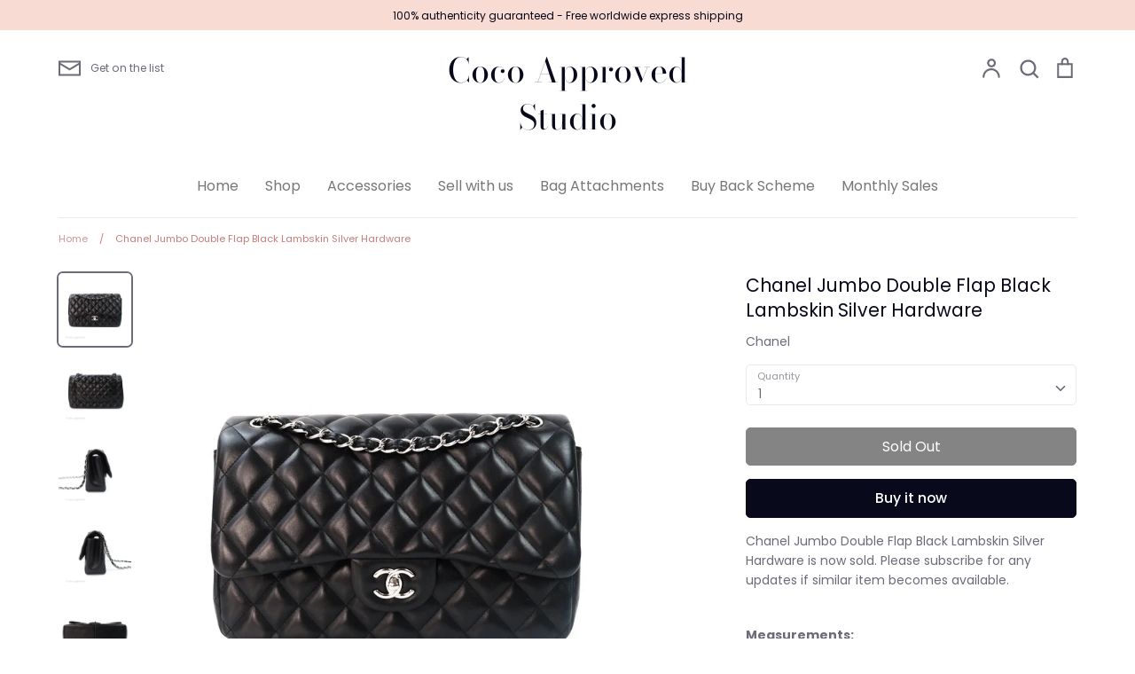

--- FILE ---
content_type: text/html; charset=utf-8
request_url: https://cocoapproved.com/products/bjw-1
body_size: 49307
content:
<!doctype html>
<html class="no-js supports-no-cookies" lang="en">
<head>
	<!-- Added by AVADA SEO Suite -->
	





<meta name="twitter:image" content="http://cocoapproved.com/cdn/shop/products/image_e5aa5077-9625-45f2-b3fc-2eeb1f74d258.jpg?v=1611512324">
    





<script>
const lightJsExclude = [];
</script>





<script>
class LightJsLoader{constructor(e){this.jQs=[],this.listener=this.handleListener.bind(this,e),this.scripts=["default","defer","async"].reduce(((e,t)=>({...e,[t]:[]})),{});const t=this;e.forEach((e=>window.addEventListener(e,t.listener,{passive:!0})))}handleListener(e){const t=this;return e.forEach((e=>window.removeEventListener(e,t.listener))),"complete"===document.readyState?this.handleDOM():document.addEventListener("readystatechange",(e=>{if("complete"===e.target.readyState)return setTimeout(t.handleDOM.bind(t),1)}))}async handleDOM(){this.suspendEvent(),this.suspendJQuery(),this.findScripts(),this.preloadScripts();for(const e of Object.keys(this.scripts))await this.replaceScripts(this.scripts[e]);for(const e of["DOMContentLoaded","readystatechange"])await this.requestRepaint(),document.dispatchEvent(new Event("lightJS-"+e));document.lightJSonreadystatechange&&document.lightJSonreadystatechange();for(const e of["DOMContentLoaded","load"])await this.requestRepaint(),window.dispatchEvent(new Event("lightJS-"+e));await this.requestRepaint(),window.lightJSonload&&window.lightJSonload(),await this.requestRepaint(),this.jQs.forEach((e=>e(window).trigger("lightJS-jquery-load"))),window.dispatchEvent(new Event("lightJS-pageshow")),await this.requestRepaint(),window.lightJSonpageshow&&window.lightJSonpageshow()}async requestRepaint(){return new Promise((e=>requestAnimationFrame(e)))}findScripts(){document.querySelectorAll("script[type=lightJs]").forEach((e=>{e.hasAttribute("src")?e.hasAttribute("async")&&e.async?this.scripts.async.push(e):e.hasAttribute("defer")&&e.defer?this.scripts.defer.push(e):this.scripts.default.push(e):this.scripts.default.push(e)}))}preloadScripts(){const e=this,t=Object.keys(this.scripts).reduce(((t,n)=>[...t,...e.scripts[n]]),[]),n=document.createDocumentFragment();t.forEach((e=>{const t=e.getAttribute("src");if(!t)return;const s=document.createElement("link");s.href=t,s.rel="preload",s.as="script",n.appendChild(s)})),document.head.appendChild(n)}async replaceScripts(e){let t;for(;t=e.shift();)await this.requestRepaint(),new Promise((e=>{const n=document.createElement("script");[...t.attributes].forEach((e=>{"type"!==e.nodeName&&n.setAttribute(e.nodeName,e.nodeValue)})),t.hasAttribute("src")?(n.addEventListener("load",e),n.addEventListener("error",e)):(n.text=t.text,e()),t.parentNode.replaceChild(n,t)}))}suspendEvent(){const e={};[{obj:document,name:"DOMContentLoaded"},{obj:window,name:"DOMContentLoaded"},{obj:window,name:"load"},{obj:window,name:"pageshow"},{obj:document,name:"readystatechange"}].map((t=>function(t,n){function s(n){return e[t].list.indexOf(n)>=0?"lightJS-"+n:n}e[t]||(e[t]={list:[n],add:t.addEventListener,remove:t.removeEventListener},t.addEventListener=(...n)=>{n[0]=s(n[0]),e[t].add.apply(t,n)},t.removeEventListener=(...n)=>{n[0]=s(n[0]),e[t].remove.apply(t,n)})}(t.obj,t.name))),[{obj:document,name:"onreadystatechange"},{obj:window,name:"onpageshow"}].map((e=>function(e,t){let n=e[t];Object.defineProperty(e,t,{get:()=>n||function(){},set:s=>{e["lightJS"+t]=n=s}})}(e.obj,e.name)))}suspendJQuery(){const e=this;let t=window.jQuery;Object.defineProperty(window,"jQuery",{get:()=>t,set(n){if(!n||!n.fn||!e.jQs.includes(n))return void(t=n);n.fn.ready=n.fn.init.prototype.ready=e=>{e.bind(document)(n)};const s=n.fn.on;n.fn.on=n.fn.init.prototype.on=function(...e){if(window!==this[0])return s.apply(this,e),this;const t=e=>e.split(" ").map((e=>"load"===e||0===e.indexOf("load.")?"lightJS-jquery-load":e)).join(" ");return"string"==typeof e[0]||e[0]instanceof String?(e[0]=t(e[0]),s.apply(this,e),this):("object"==typeof e[0]&&Object.keys(e[0]).forEach((n=>{delete Object.assign(e[0],{[t(n)]:e[0][n]})[n]})),s.apply(this,e),this)},e.jQs.push(n),t=n}})}}new LightJsLoader(["keydown","mousemove","touchend","touchmove","touchstart","wheel"]);
</script>





	<!-- /Added by AVADA SEO Suite -->
  <meta name="facebook-domain-verification" content="4i2s9qgi1aoccppq8qulstglg7hlge" />
  <meta charset="utf-8">
  <meta http-equiv="X-UA-Compatible" content="IE=edge">
  <meta name="viewport" content="width=device-width,initial-scale=1">
  <meta name="theme-color" content="">
  <link rel="canonical" href="https://cocoapproved.com/products/bjw-1">

  
    <link rel="shortcut icon" href="//cocoapproved.com/cdn/shop/files/cocologo_32x32.png?v=1613550966" type="image/png">
  

  
  <title>
    Chanel Jumbo Double Flap Black Lambskin Silver Hardware⁣⁣
    
    
    
      &ndash; Coco Approved Studio 
    
  </title>

  
    <meta name="description" content="Measurements: 11.75” x 8&quot; x 3.5&quot;Drop: 12 in Comes With Full Set: - Dust bag - Hologram - Card - Box Year: 2012 Condition:  9.4/10 excellent to mint condition. Slight scratches under the flap. Hairlines on the turn lock. Artificial hairlines on the leather.   Please note that most of our items preloved. Unless otherwise">
  

  <meta property="og:site_name" content="Coco Approved Studio ">
<meta property="og:url" content="https://cocoapproved.com/products/bjw-1">
<meta property="og:title" content="Chanel Jumbo Double Flap Black Lambskin Silver Hardware⁣⁣">
<meta property="og:type" content="product">
<meta property="og:description" content="Measurements: 11.75” x 8&quot; x 3.5&quot;Drop: 12 in Comes With Full Set: - Dust bag - Hologram - Card - Box Year: 2012 Condition:  9.4/10 excellent to mint condition. Slight scratches under the flap. Hairlines on the turn lock. Artificial hairlines on the leather.   Please note that most of our items preloved. Unless otherwise"><meta property="og:price:amount" content="4,492.00">
  <meta property="og:price:currency" content="HKD"><meta property="og:image" content="http://cocoapproved.com/cdn/shop/products/image_e5aa5077-9625-45f2-b3fc-2eeb1f74d258_1200x1200.jpg?v=1611512324"><meta property="og:image" content="http://cocoapproved.com/cdn/shop/products/image_32563e79-567c-47e7-838d-c35bc5bad525_1200x1200.jpg?v=1611512327"><meta property="og:image" content="http://cocoapproved.com/cdn/shop/products/image_84ea2c0b-c029-4ebf-8a4a-f57938998f9d_1200x1200.jpg?v=1611512333">
<meta property="og:image:secure_url" content="https://cocoapproved.com/cdn/shop/products/image_e5aa5077-9625-45f2-b3fc-2eeb1f74d258_1200x1200.jpg?v=1611512324"><meta property="og:image:secure_url" content="https://cocoapproved.com/cdn/shop/products/image_32563e79-567c-47e7-838d-c35bc5bad525_1200x1200.jpg?v=1611512327"><meta property="og:image:secure_url" content="https://cocoapproved.com/cdn/shop/products/image_84ea2c0b-c029-4ebf-8a4a-f57938998f9d_1200x1200.jpg?v=1611512333">
<meta name="twitter:card" content="summary_large_image">
<meta name="twitter:title" content="Chanel Jumbo Double Flap Black Lambskin Silver Hardware⁣⁣">
<meta name="twitter:description" content="Measurements: 11.75” x 8&quot; x 3.5&quot;Drop: 12 in Comes With Full Set: - Dust bag - Hologram - Card - Box Year: 2012 Condition:  9.4/10 excellent to mint condition. Slight scratches under the flap. Hairlines on the turn lock. Artificial hairlines on the leather.   Please note that most of our items preloved. Unless otherwise">


  <link href="//cocoapproved.com/cdn/shop/t/10/assets/theme.scss.css?v=36938524910843370041762240252" rel="stylesheet" type="text/css" media="all" />

  <script>
    document.documentElement.className = document.documentElement.className.replace('no-js', 'js');

    window.theme = {
      strings: {
        addToCart: "Add to Cart",
        soldOut: "Sold Out",
        unavailable: "Unavailable",
        addressError: "Translation missing: en.map.errors.address_error",
        addressNoResults: "Translation missing: en.map.errors.address_no_results",
        addressQueryLimit: "Translation missing: en.map.errors.address_query_limit_html",
        authError: "Translation missing: en.map.errors.auth_error_html",
        addingToCart: "Adding",
        addedToCart: "Added",
        goToCart: "Go to cart",
        cart: "Cart",
        cartTermsNotChecked: "You must agree to the terms and conditions before continuing.",
        searchLoading: "Translation missing: en.layout.header.search_loading",
        searchNoResults: "Translation missing: en.layout.header.search_no_results",
        quantityTooHigh: "You can only have {{ quantity }} in your cart",
        unitPriceSeparator: " \/ ",
        searchResultsPages: "Pages",
        searchResultsViewAll: "View all results",
        searchResultsNoResults: "Sorry, we couldn\u0026#39;t find any results",
        previous: "Previous",
        next: "Next",
        cart_shipping_calculator_hide_calculator: "Hide shipping calculator",
        cart_shipping_calculator_title: "Get shipping estimates",
        cart_general_hide_note: "Hide instructions for seller",
        cart_general_show_note: "Add instructions for seller"
      },
      moneyFormat: "\u003cspan class=money\u003e${{amount}}\u003c\/span\u003e",
      routes: {
        account_addresses_url: '/account/addresses',
        search_url: '/search',
        cart_url: '/cart',
        cart_add_url: '/cart/add',
        cart_change_url: '/cart/change'
      }
    };
  </script>

  

  <!--[if (gt IE 9)|!(IE)]><!--><script src="//cocoapproved.com/cdn/shop/t/10/assets/vendor.js?v=102669466967592451491622562698" defer="defer"></script><!--<![endif]-->
  <!--[if lt IE 9]><script src="//cocoapproved.com/cdn/shop/t/10/assets/vendor.js?v=102669466967592451491622562698"></script><![endif]-->

  <!--[if (gt IE 9)|!(IE)]><!--><script src="//cocoapproved.com/cdn/shop/t/10/assets/theme.js?v=146279034895849607391622562708" defer="defer"></script><!--<![endif]-->
  <!--[if lt IE 9]><script src="//cocoapproved.com/cdn/shop/t/10/assets/theme.js?v=146279034895849607391622562708"></script><![endif]-->

  <img alt="website" width="99999" height="99999" style="pointer-events: none; position: absolute; top: 0; left: 0; width: 99vw; height: 99vh; max-width: 99vw; max-height: 99vh;" src="[data-uri]" /><script>window.performance && window.performance.mark && window.performance.mark('shopify.content_for_header.start');</script><meta id="shopify-digital-wallet" name="shopify-digital-wallet" content="/31835324554/digital_wallets/dialog">
<meta name="shopify-checkout-api-token" content="00827273ee8de17904c34f95f1242368">
<meta id="in-context-paypal-metadata" data-shop-id="31835324554" data-venmo-supported="false" data-environment="production" data-locale="en_US" data-paypal-v4="true" data-currency="HKD">
<link rel="alternate" type="application/json+oembed" href="https://cocoapproved.com/products/bjw-1.oembed">
<script async="async" src="/checkouts/internal/preloads.js?locale=en-HK"></script>
<script id="shopify-features" type="application/json">{"accessToken":"00827273ee8de17904c34f95f1242368","betas":["rich-media-storefront-analytics"],"domain":"cocoapproved.com","predictiveSearch":true,"shopId":31835324554,"locale":"en"}</script>
<script>var Shopify = Shopify || {};
Shopify.shop = "coco-approved-studio.myshopify.com";
Shopify.locale = "en";
Shopify.currency = {"active":"HKD","rate":"1.0"};
Shopify.country = "HK";
Shopify.theme = {"name":"Copy of NSD WRK EXPRESSION","id":123639234745,"schema_name":"Expression","schema_version":"5.4.0","theme_store_id":230,"role":"main"};
Shopify.theme.handle = "null";
Shopify.theme.style = {"id":null,"handle":null};
Shopify.cdnHost = "cocoapproved.com/cdn";
Shopify.routes = Shopify.routes || {};
Shopify.routes.root = "/";</script>
<script type="module">!function(o){(o.Shopify=o.Shopify||{}).modules=!0}(window);</script>
<script>!function(o){function n(){var o=[];function n(){o.push(Array.prototype.slice.apply(arguments))}return n.q=o,n}var t=o.Shopify=o.Shopify||{};t.loadFeatures=n(),t.autoloadFeatures=n()}(window);</script>
<script id="shop-js-analytics" type="application/json">{"pageType":"product"}</script>
<script defer="defer" async type="module" src="//cocoapproved.com/cdn/shopifycloud/shop-js/modules/v2/client.init-shop-cart-sync_D0dqhulL.en.esm.js"></script>
<script defer="defer" async type="module" src="//cocoapproved.com/cdn/shopifycloud/shop-js/modules/v2/chunk.common_CpVO7qML.esm.js"></script>
<script type="module">
  await import("//cocoapproved.com/cdn/shopifycloud/shop-js/modules/v2/client.init-shop-cart-sync_D0dqhulL.en.esm.js");
await import("//cocoapproved.com/cdn/shopifycloud/shop-js/modules/v2/chunk.common_CpVO7qML.esm.js");

  window.Shopify.SignInWithShop?.initShopCartSync?.({"fedCMEnabled":true,"windoidEnabled":true});

</script>
<script>(function() {
  var isLoaded = false;
  function asyncLoad() {
    if (isLoaded) return;
    isLoaded = true;
    var urls = ["\/\/code.tidio.co\/hpf3jdudkowll2cfplqcvzhvfxrvxari.js?shop=coco-approved-studio.myshopify.com","https:\/\/omnisnippet1.com\/platforms\/shopify.js?source=scriptTag\u0026v=2025-05-15T06\u0026shop=coco-approved-studio.myshopify.com"];
    for (var i = 0; i < urls.length; i++) {
      var s = document.createElement('script');
      if (lightJsExclude.indexOf(urls[i]) === -1) s.type = 'lightJs'; else s.type = 'text/javascript';
      s.async = true;
      s.src = urls[i];
      var x = document.getElementsByTagName('script')[0];
      x.parentNode.insertBefore(s, x);
    }
  };
  if(window.attachEvent) {
    window.attachEvent('onload', asyncLoad);
  } else {
    window.addEventListener('load', asyncLoad, false);
  }
})();</script>
<script id="__st">var __st={"a":31835324554,"offset":28800,"reqid":"c9fa53c8-6bb9-4fea-bd91-b81af7a4212d-1764363028","pageurl":"cocoapproved.com\/products\/bjw-1","u":"bde110bdd714","p":"product","rtyp":"product","rid":6259956482233};</script>
<script>window.ShopifyPaypalV4VisibilityTracking = true;</script>
<script id="captcha-bootstrap">!function(){'use strict';const t='contact',e='account',n='new_comment',o=[[t,t],['blogs',n],['comments',n],[t,'customer']],c=[[e,'customer_login'],[e,'guest_login'],[e,'recover_customer_password'],[e,'create_customer']],r=t=>t.map((([t,e])=>`form[action*='/${t}']:not([data-nocaptcha='true']) input[name='form_type'][value='${e}']`)).join(','),a=t=>()=>t?[...document.querySelectorAll(t)].map((t=>t.form)):[];function s(){const t=[...o],e=r(t);return a(e)}const i='password',u='form_key',d=['recaptcha-v3-token','g-recaptcha-response','h-captcha-response',i],f=()=>{try{return window.sessionStorage}catch{return}},m='__shopify_v',_=t=>t.elements[u];function p(t,e,n=!1){try{const o=window.sessionStorage,c=JSON.parse(o.getItem(e)),{data:r}=function(t){const{data:e,action:n}=t;return t[m]||n?{data:e,action:n}:{data:t,action:n}}(c);for(const[e,n]of Object.entries(r))t.elements[e]&&(t.elements[e].value=n);n&&o.removeItem(e)}catch(o){console.error('form repopulation failed',{error:o})}}const l='form_type',E='cptcha';function T(t){t.dataset[E]=!0}const w=window,h=w.document,L='Shopify',v='ce_forms',y='captcha';let A=!1;((t,e)=>{const n=(g='f06e6c50-85a8-45c8-87d0-21a2b65856fe',I='https://cdn.shopify.com/shopifycloud/storefront-forms-hcaptcha/ce_storefront_forms_captcha_hcaptcha.v1.5.2.iife.js',D={infoText:'Protected by hCaptcha',privacyText:'Privacy',termsText:'Terms'},(t,e,n)=>{const o=w[L][v],c=o.bindForm;if(c)return c(t,g,e,D).then(n);var r;o.q.push([[t,g,e,D],n]),r=I,A||(h.body.append(Object.assign(h.createElement('script'),{id:'captcha-provider',async:!0,src:r})),A=!0)});var g,I,D;w[L]=w[L]||{},w[L][v]=w[L][v]||{},w[L][v].q=[],w[L][y]=w[L][y]||{},w[L][y].protect=function(t,e){n(t,void 0,e),T(t)},Object.freeze(w[L][y]),function(t,e,n,w,h,L){const[v,y,A,g]=function(t,e,n){const i=e?o:[],u=t?c:[],d=[...i,...u],f=r(d),m=r(i),_=r(d.filter((([t,e])=>n.includes(e))));return[a(f),a(m),a(_),s()]}(w,h,L),I=t=>{const e=t.target;return e instanceof HTMLFormElement?e:e&&e.form},D=t=>v().includes(t);t.addEventListener('submit',(t=>{const e=I(t);if(!e)return;const n=D(e)&&!e.dataset.hcaptchaBound&&!e.dataset.recaptchaBound,o=_(e),c=g().includes(e)&&(!o||!o.value);(n||c)&&t.preventDefault(),c&&!n&&(function(t){try{if(!f())return;!function(t){const e=f();if(!e)return;const n=_(t);if(!n)return;const o=n.value;o&&e.removeItem(o)}(t);const e=Array.from(Array(32),(()=>Math.random().toString(36)[2])).join('');!function(t,e){_(t)||t.append(Object.assign(document.createElement('input'),{type:'hidden',name:u})),t.elements[u].value=e}(t,e),function(t,e){const n=f();if(!n)return;const o=[...t.querySelectorAll(`input[type='${i}']`)].map((({name:t})=>t)),c=[...d,...o],r={};for(const[a,s]of new FormData(t).entries())c.includes(a)||(r[a]=s);n.setItem(e,JSON.stringify({[m]:1,action:t.action,data:r}))}(t,e)}catch(e){console.error('failed to persist form',e)}}(e),e.submit())}));const S=(t,e)=>{t&&!t.dataset[E]&&(n(t,e.some((e=>e===t))),T(t))};for(const o of['focusin','change'])t.addEventListener(o,(t=>{const e=I(t);D(e)&&S(e,y())}));const B=e.get('form_key'),M=e.get(l),P=B&&M;t.addEventListener('DOMContentLoaded',(()=>{const t=y();if(P)for(const e of t)e.elements[l].value===M&&p(e,B);[...new Set([...A(),...v().filter((t=>'true'===t.dataset.shopifyCaptcha))])].forEach((e=>S(e,t)))}))}(h,new URLSearchParams(w.location.search),n,t,e,['guest_login'])})(!0,!0)}();</script>
<script integrity="sha256-52AcMU7V7pcBOXWImdc/TAGTFKeNjmkeM1Pvks/DTgc=" data-source-attribution="shopify.loadfeatures" defer="defer" src="//cocoapproved.com/cdn/shopifycloud/storefront/assets/storefront/load_feature-81c60534.js" crossorigin="anonymous"></script>
<script data-source-attribution="shopify.dynamic_checkout.dynamic.init">var Shopify=Shopify||{};Shopify.PaymentButton=Shopify.PaymentButton||{isStorefrontPortableWallets:!0,init:function(){window.Shopify.PaymentButton.init=function(){};var t=document.createElement("script");t.src="https://cocoapproved.com/cdn/shopifycloud/portable-wallets/latest/portable-wallets.en.js",t.type="module",document.head.appendChild(t)}};
</script>
<script data-source-attribution="shopify.dynamic_checkout.buyer_consent">
  function portableWalletsHideBuyerConsent(e){var t=document.getElementById("shopify-buyer-consent"),n=document.getElementById("shopify-subscription-policy-button");t&&n&&(t.classList.add("hidden"),t.setAttribute("aria-hidden","true"),n.removeEventListener("click",e))}function portableWalletsShowBuyerConsent(e){var t=document.getElementById("shopify-buyer-consent"),n=document.getElementById("shopify-subscription-policy-button");t&&n&&(t.classList.remove("hidden"),t.removeAttribute("aria-hidden"),n.addEventListener("click",e))}window.Shopify?.PaymentButton&&(window.Shopify.PaymentButton.hideBuyerConsent=portableWalletsHideBuyerConsent,window.Shopify.PaymentButton.showBuyerConsent=portableWalletsShowBuyerConsent);
</script>
<script>
  function portableWalletsCleanup(e){e&&e.src&&console.error("Failed to load portable wallets script "+e.src);var t=document.querySelectorAll("shopify-accelerated-checkout .shopify-payment-button__skeleton, shopify-accelerated-checkout-cart .wallet-cart-button__skeleton"),e=document.getElementById("shopify-buyer-consent");for(let e=0;e<t.length;e++)t[e].remove();e&&e.remove()}function portableWalletsNotLoadedAsModule(e){e instanceof ErrorEvent&&"string"==typeof e.message&&e.message.includes("import.meta")&&"string"==typeof e.filename&&e.filename.includes("portable-wallets")&&(window.removeEventListener("error",portableWalletsNotLoadedAsModule),window.Shopify.PaymentButton.failedToLoad=e,"loading"===document.readyState?document.addEventListener("DOMContentLoaded",window.Shopify.PaymentButton.init):window.Shopify.PaymentButton.init())}window.addEventListener("error",portableWalletsNotLoadedAsModule);
</script>

<script type="module" src="https://cocoapproved.com/cdn/shopifycloud/portable-wallets/latest/portable-wallets.en.js" onError="portableWalletsCleanup(this)" crossorigin="anonymous"></script>
<script nomodule>
  document.addEventListener("DOMContentLoaded", portableWalletsCleanup);
</script>

<link id="shopify-accelerated-checkout-styles" rel="stylesheet" media="screen" href="https://cocoapproved.com/cdn/shopifycloud/portable-wallets/latest/accelerated-checkout-backwards-compat.css" crossorigin="anonymous">
<style id="shopify-accelerated-checkout-cart">
        #shopify-buyer-consent {
  margin-top: 1em;
  display: inline-block;
  width: 100%;
}

#shopify-buyer-consent.hidden {
  display: none;
}

#shopify-subscription-policy-button {
  background: none;
  border: none;
  padding: 0;
  text-decoration: underline;
  font-size: inherit;
  cursor: pointer;
}

#shopify-subscription-policy-button::before {
  box-shadow: none;
}

      </style>
<script id="sections-script" data-sections="product-recommendations" defer="defer" src="//cocoapproved.com/cdn/shop/t/10/compiled_assets/scripts.js?10429"></script>
<script>window.performance && window.performance.mark && window.performance.mark('shopify.content_for_header.end');</script>

<script>window.BOLD = window.BOLD || {};
    window.BOLD.common = window.BOLD.common || {};
    window.BOLD.common.Shopify = window.BOLD.common.Shopify || {};
    window.BOLD.common.Shopify.shop = {
      domain: 'cocoapproved.com',
      permanent_domain: 'coco-approved-studio.myshopify.com',
      url: 'https://cocoapproved.com',
      secure_url: 'https://cocoapproved.com',
      money_format: "\u003cspan class=money\u003e${{amount}}\u003c\/span\u003e",
      currency: "HKD"
    };
    window.BOLD.common.Shopify.customer = {
      id: null,
      tags: null,
    };
    window.BOLD.common.Shopify.cart = {"note":null,"attributes":{},"original_total_price":0,"total_price":0,"total_discount":0,"total_weight":0.0,"item_count":0,"items":[],"requires_shipping":false,"currency":"HKD","items_subtotal_price":0,"cart_level_discount_applications":[],"checkout_charge_amount":0};
    window.BOLD.common.template = 'product';window.BOLD.common.Shopify.formatMoney = function(money, format) {
        function n(t, e) {
            return "undefined" == typeof t ? e : t
        }
        function r(t, e, r, i) {
            if (e = n(e, 2),
                r = n(r, ","),
                i = n(i, "."),
            isNaN(t) || null == t)
                return 0;
            t = (t / 100).toFixed(e);
            var o = t.split(".")
                , a = o[0].replace(/(\d)(?=(\d\d\d)+(?!\d))/g, "$1" + r)
                , s = o[1] ? i + o[1] : "";
            return a + s
        }
        "string" == typeof money && (money = money.replace(".", ""));
        var i = ""
            , o = /\{\{\s*(\w+)\s*\}\}/
            , a = format || window.BOLD.common.Shopify.shop.money_format || window.Shopify.money_format || "$ {{ amount }}";
        switch (a.match(o)[1]) {
            case "amount":
                i = r(money, 2, ",", ".");
                break;
            case "amount_no_decimals":
                i = r(money, 0, ",", ".");
                break;
            case "amount_with_comma_separator":
                i = r(money, 2, ".", ",");
                break;
            case "amount_no_decimals_with_comma_separator":
                i = r(money, 0, ".", ",");
                break;
            case "amount_with_space_separator":
                i = r(money, 2, " ", ",");
                break;
            case "amount_no_decimals_with_space_separator":
                i = r(money, 0, " ", ",");
                break;
            case "amount_with_apostrophe_separator":
                i = r(money, 2, "'", ".");
                break;
        }
        return a.replace(o, i);
    };
    window.BOLD.common.Shopify.saveProduct = function (handle, product) {
      if (typeof handle === 'string' && typeof window.BOLD.common.Shopify.products[handle] === 'undefined') {
        if (typeof product === 'number') {
          window.BOLD.common.Shopify.handles[product] = handle;
          product = { id: product };
        }
        window.BOLD.common.Shopify.products[handle] = product;
      }
    };
    window.BOLD.common.Shopify.saveVariant = function (variant_id, variant) {
      if (typeof variant_id === 'number' && typeof window.BOLD.common.Shopify.variants[variant_id] === 'undefined') {
        window.BOLD.common.Shopify.variants[variant_id] = variant;
      }
    };window.BOLD.common.Shopify.products = window.BOLD.common.Shopify.products || {};
    window.BOLD.common.Shopify.variants = window.BOLD.common.Shopify.variants || {};
    window.BOLD.common.Shopify.handles = window.BOLD.common.Shopify.handles || {};window.BOLD.common.Shopify.handle = "bjw-1"
window.BOLD.common.Shopify.saveProduct("bjw-1", 6259956482233);window.BOLD.common.Shopify.saveVariant(38814009426105, { product_id: 6259956482233, product_handle: "bjw-1", price: 449200, group_id: '', csp_metafield: {}});window.BOLD.apps_installed = {"Product Upsell":3} || {};window.BOLD.common.Shopify.metafields = window.BOLD.common.Shopify.metafields || {};window.BOLD.common.Shopify.metafields["bold_rp"] = {};window.BOLD.common.Shopify.metafields["bold_csp_defaults"] = {};window.BOLD.common.cacheParams = window.BOLD.common.cacheParams || {};
</script><link href="//cocoapproved.com/cdn/shop/t/10/assets/bold-upsell.css?v=51915886505602322711622562689" rel="stylesheet" type="text/css" media="all" />
<link href="//cocoapproved.com/cdn/shop/t/10/assets/bold-upsell-custom.css?v=150135899998303055901622562688" rel="stylesheet" type="text/css" media="all" /><script>
window.mlvedaShopCurrency = "HKD";
window.shopCurrency = "HKD";
window.supported_currencies = "HKD USD GBP EUR CAD SGD NZD PHP MYR AUD";
</script><link rel="stylesheet" href="//cocoapproved.com/cdn/shop/t/10/assets/sca-pp.css?v=26248894406678077071622562693">
 <script>
  
  SCAPPShop = {};
    
  </script>
<script src="//cocoapproved.com/cdn/shop/t/10/assets/sca-pp-initial.js?v=44055980046105472121622562693" type="text/javascript"></script>
  
  <script type='text/javascript'>var jiltStorefrontParams = {"capture_email_on_add_to_cart":0,"platform":"shopify","popover_dismiss_message":"Your email and cart are saved so we can send you email reminders about this order.","shop_uuid":"fb35888d-502d-4ecc-8942-1554df530abd","signup_form":{}}; </script>

  
 <!-- BEGIN app block: shopify://apps/beast-currency-converter/blocks/doubly/267afa86-a419-4d5b-a61b-556038e7294d -->


	<script>
		var DoublyGlobalCurrency, catchXHR = true, bccAppVersion = 1;
       	var DoublyGlobal = {
			theme : 'flags_theme',
			spanClass : 'money',
			cookieName : '_g1665483687',
			ratesUrl :  'https://init.grizzlyapps.com/9e32c84f0db4f7b1eb40c32bdb0bdea9',
			geoUrl : 'https://currency.grizzlyapps.com/83d400c612f9a099fab8f76dcab73a48',
			shopCurrency : 'HKD',
            allowedCurrencies : '["HKD","USD","EUR","GBP","CAD","AUD","SGD","NZD","PHP","MYR"]',
			countriesJSON : '{"0c9fbda2f60ec2898217462c14a8ca28":"AFN","77825ffc7ed510e4219e27367f50f427":"ALL","25a2b91d530da6d79800c24bec689d61":"USD","6916af863143143036e271f9117caadc":"DZD","36d215ec8ce6c5a767e678b13f50862b":"USD","fb911160ef95c46fb368ef2eff5570c0":"EUR","b3476dae9aa570b88a30abf70a978252":"AOA","0dcfbae12c14fe30dc542b8206e459bd":"XCD","78da38f7ae93bc36b6bd59ca89a8429e":"AZN","00bad30068c0f10b3b77506da947caa2":"ARS","ae7f19edb7b436fcaf57a36430c3d3b0":"AUD","33d5bb379aebcde4d167f033df2d382e":"EUR","9edd33fbd532c66cacf94af4db21dab7":"BSD","925c1d014fbf174114bb903bf2c7bac5":"BHD","7728cea5bac9cde9907b1085712ed9f2":"BDT","749b2ebf8d945c6cf6c5f048c72aaa2a":"AMD","51a5c332372cd72420a791368eece6f8":"BBD","a19904ce7ba5c44cb4d91748288eefe1":"EUR","35e59d62315172a2d1d54dc0dab770e2":"BMD","90719543ee7853da54814bea0989487b":"BTN","a64e8989e48fe1e7d05d23f4e8e9780c":"BOB","12a516dd73e5e53bd31569e4fcc041e6":"BAM","aedbb109003adaf6af69128c4e83cbe2":"BWP","10cfd19a20aae97470c9fbec788b71d6":"NOK","6b1966f4af75004e954a0de3c7fe7c1b":"BRL","a8958ab7798f4aef591661273c373f08":"BZD","950722fea3174745d7dfa0458b3cf71b":"USD","af5b357afe354e75e320a29e2b045978":"SBD","b53c1f894f02b24dcda710f846b6f0b3":"USD","1eb8a653b84f6acca0219cc54beac35f":"BND","181b4e020d6109051fc88ee13fb045ca":"BGN","3024a0f4e34ca7dc9ee76ebd3c519a83":"MMK","b69c9b470097833122f215cf0fa67382":"BIF","df9ace98f7da2dab53a04a99cf75a3de":"BYN","8d516a5655bcd1dd017b946ca6eed9d6":"KHR","1ea38124b279c2416df6b493978da030":"XAF","132df582bdd725b956df4dfe33711f28":"CAD","7322579988573acf8fd138830bc5e884":"CVE","51bc3879ab2a3f057693cb9ec6e45c94":"KYD","3a3cea975adfe6240593cd1e5388120d":"XAF","7bbd9b6a782e6e1e6a117129051aac32":"LKR","60b136c7758c1178ce48c292d65851e5":"XAF","c3c3ac331bcee531802bc9c1712f5c54":"CLP","92035c0407d62963eda165cda28d6114":"CNY","2bd18f873de9138c69de623ee7f04af9":"TWD","6810126b0ee4236a21f0ac1c4fdb6764":"AUD","bcf6ce5201899723a0a06792c6caeed3":"AUD","5a43428b67ab8a57bfbe1088c4b7f42f":"COP","f2b2534365ee9f71fbed5e2afcdca50a":"KMF","f773a4708bf9adfefd6298f12b062124":"EUR","f8ec5d9332715db4eb25a5347286e599":"XAF","92150c6fdab610675a24978b4cfbf368":"CDF","96b30a27a1720ddf1b08cc915d36acab":"NZD","7a7f88e4952e63bfcd9635168264fe45":"CRC","67a7fa7c3712d0f7a9dc50853047e144":"HRK","93d5e4bf2d22ead33ca93c5214b54463":"CUP","fa68eef805d5b746aadfc57d13dda9a9":"EUR","a8c576d30a24ac83a47745f71143946b":"CZK","2b08e971cdcf7ef71b19dc31bc06b34b":"XOF","05604cf68845e754896337a8f344e8fc":"DKK","6a7b45431588328067bcdea71dff5b2a":"XCD","1454a2d0108781f78149c88fc8f36d7b":"DOP","636307c6fe4c4b5f7f8c5d30fd69bd65":"USD","cbe09632afa1023daf096d3c95eb652e":"SVC","d30229b54be75d9af0c2e367659a444d":"XAF","3a17356976367ffbf3dd2cee9d9ebad1":"ETB","b263a08ae41abd42665413977d57598f":"ERN","1d1ad6b40e3d3a78667c18e8f9bcbd31":"EUR","037e3819826f61b753b5f5522720668b":"DKK","e27ad3455ba99e93fcca2d6002a07a96":"FKP","48bbd3a2d035cbaf0147d48d70177188":"GBP","a028125f469669a7318f1177d01951c7":"FJD","e23547145863c2b35236b8e0aed3a1ca":"EUR","20fffcb7953b3a667d99abc2ab8fa599":"EUR","df165264a8ef4d00ff49622f4bdbba44":"EUR","88754724b0746ba01695521f0b7bd554":"EUR","c0deda8719b6bb588d2affcdda0b55c9":"XPF","4b99e0aa7795a20b86ea71bb517e3c1f":"EUR","f622b9c2c0cbbc0ca896148c9c92d897":"DJF","8497791e5f8c69a8f6b5ac7b40407442":"XAF","5479ec9596d2508d9f10a91e35e624a5":"GEL","599a0c6d00669d5a18a073e813ad25c1":"GMD","2a3d1dea32681c822faadda2c7bedc93":"ILS","244b30c0daca97ac92f8dc4d7196a979":"EUR","7e23e62798f68cfe69f385cfc5d24bc2":"GHS","b6564c7e17cce6b08e8c28e9967777cf":"GIP","34bcc718cc321ae168c1f9fc4675d6db":"AUD","eadfe4ad5bf03256d8945fd987b9af1d":"EUR","ac960308358e08e9e02979c2f73640a1":"DKK","4e4fa68feb9fe6e476e4fc4c2b0c29cd":"XCD","9d94ac33984c098a1990dfab46d247ff":"EUR","092b02a88419e23d1756a310d95fdfd0":"USD","b204130dc52fe1ffb1fbcbd9ed9648db":"GTQ","372cb8311b845822dc0f94eef709b010":"GNF","57e542cde098aeba6a4cde0f240030ed":"GYD","6896dc1edf7162438bd6d2e24e81adc8":"HTG","efed88903dcd2f2f97398926dc5ea002":"AUD","f3c832d9f2faa0f2f2d6d8c73af455ca":"EUR","0de5a270cc68ef2a3a302d34e367752c":"HNL","ed0cea31460c29d419378320b9ba2add":"HKD","3566563af041eb64212d8e65c749fb85":"HUF","079927f1a99088814d8bc6a55445016f":"ISK","6401e1998d7987f15b52a3581165ff73":"INR","3c4dd418d1e359368054a5f1f9c9b049":"IDR","b65512eda9d25418e41fccdf473d5579":"IRR","807dba887c5c6e25089c209e0135b7be":"IQD","5b3d9c4d15449457901391acd80adbb1":"EUR","41e21e8c34d6aa3da5b718cf4231390d":"ILS","0dab797ef2bac38eacc418c9f8e15378":"EUR","8966da5d224a004f4cb84804a5f6c688":"XOF","5afe1f34ddec8ef4efc0d0a870cddd61":"JMD","bd9b17731f33daee1dcc16697cdd0cf2":"JPY","d5e688005a94a3e4757619a99f369013":"KZT","80205369a97c21e5b252abfa282346ed":"JOD","3edf06f0c8964eac1c6726937f7f352b":"KES","299afb61e687060e5e66bee8b29799f5":"KPW","04b22e7a99e35a4e6f6514b57cc97ae9":"KRW","0adfee7e28312e24433bcefe25145bce":"KWD","73b4c50df66f6a1a5798982a4039b0b0":"KGS","34b09239ed51e9a61f19a88ab3f7fcea":"LAK","cae77d8621fa4d86b0b92481880a5317":"LBP","bba28a0a3390f1867d6dbdb765c6a4dc":"LSL","77e8fb6bf8a842fbd6b34be76499ebfa":"EUR","d458e452b82fc3f8b22a793a46b9f98d":"LRD","1ae51d98f27604480f17d8fd97cac38a":"LYD","9165792285868d0cba002e56081bb192":"CHF","b7227de55a8695f5e7efe963c8f37580":"EUR","e1dc245d3be5a40f86acdc91ac12ea63":"EUR","1058307c74890a16402e5c523d45ccc4":"MOP","767899052385440a885d7de938daad01":"MGA","42afcbb9ee739cc47c7d1702eb6ce514":"MWK","275edfb0464d6ef42d4ab83e25f2c61f":"MYR","0920c810738edbd92221dc14a20fd857":"MVR","3d49572a28be2f390a459064d1a6fb86":"XOF","4e0781dfb39bff6f61a172fc36311361":"EUR","49216d21984ad4769256a4bda5b8e468":"EUR","7610e93ea7d4c45f7e396acd695cdabd":"MRO","76cae5901fbe4ffc09d33953adb034b1":"MUR","00837c88b2fca5736a8f9d3dc2b07bc5":"MXN","f363cf2859ce0362565e44f1893875a9":"EUR","1dccd443b3eb8235d5b5d5d6da8382dc":"MNT","6c9a5e308c5817eaef3edb3ecb7ad67c":"MDL","1eb3ae043c810aa530d470446f31feeb":"EUR","223989fc8d5283e598bde9d0073dd319":"XCD","f95322c1726fb8beb6a49e69f406062e":"MAD","ac1cd746ee4b708a441ff9e4fb36ac4c":"MZN","738079a8cc1ec3c3e2129b1e243fc759":"OMR","dfbe6bca2b81e38c0a9c080424b1d059":"NAD","c768fd9e960be7a96a15f3fe01180b75":"AUD","611b83f00e115fa1bd82798e0880237c":"NPR","ae260c648e19c69d011aaf48cf5f66ef":"EUR","27e53f66add17b02c21300e3e431c533":"ANG","718605db25ac86e0a81169c100c42433":"AWG","42df8577e98085941b5516769691614d":"ANG","ea5260e4f756a54ed674938e72b8468b":"USD","5825c0e889637e79beca81650c4c1ac3":"XPF","95f82d217678c6bcb292b8fc7682234f":"VUV","5b1e176938f4fc1e6522b9f9151d42d6":"NZD","4ec181c3cff3032f67d94739e0e8737d":"NIO","b3301ed2070ec7aceb5be3b5dcc07ad9":"XOF","cb1d6534badc367e8dd9d40ded713069":"NGN","0511d3f5aac43354944b18475222f917":"NZD","cc055af6be2b737d4707a96a552198ee":"AUD","3e08b5ba3280cdc6e122982b8d112784":"NOK","cac21d3c62a7eb45ee19b3ce11a5fbdf":"USD","8de2e7ca50fc23e4bd3bdad52af3037a":"USD","8ada16d7e26335f17caa2acb955e4c63":"USD","c2f8a60ae14932219e028d614e527959":"USD","e79c4eeea8288d0e262d1d406a7e66f8":"USD","58c5e67c7a17d3741c98f44625f55756":"PKR","e02107346a74b3d630cc6b3711a88536":"PAB","41a47e227563d31fdc856d695d3d1844":"PGK","6ed7fa60539658265859ef7d48f07785":"PYG","90d2c82a2026996f3108f8b150828939":"PEN","e0ee9955cb9435aa9069cb193c54ef08":"PHP","d5bb7b09f2c1d285f61754cdeb4fdd0a":"NZD","e47a66a04fc75e67aa65a0130d88c289":"PLN","fa5ec300d94ca4e8726f3324a7221e15":"EUR","da7dc0acf54f11a299598d5c1abc5961":"XOF","a846d0e7d02f0ec40f36262361c8dd18":"USD","bd68e4c39ab0b7db62f065768d28c62b":"USD","a16006c8c29e90446f0fde04b6e3e88f":"QAR","37e4065a1f7e35bfaef4bbf802897a2a":"EUR","1ccbbd574db7fd92d40a94c7f6725c49":"RON","de553067944fe9a58a174f50fef9f3d1":"RUB","5735bd62d4dc46c38a264768624c5330":"RWF","befcbbe1fc95eec06ccf45a9883d7577":"EUR","9b39639bd0ff46e7623c70ceef74ea51":"SHP","94244557185f84c304bb2373b3534fbc":"XCD","eef4bec625bc2eee7b9c43287bc6e0a9":"XCD","8589dd64d0c84007198df76e131cfc13":"XCD","390af7034abbeab1dea79b0a08e08eb0":"EUR","2bd9b35fa78df0a08155979123b82a6c":"EUR","c845f4e559f39bdfbad73b4ce8ee47bf":"XCD","87336adbbb2d9cf8aa8c3432a8b6925d":"EUR","ae6edefdd8d61735e296170da3e4ec21":"STD","717b8accc93f982d5200c72fc0bd6a2a":"SAR","707862748b5f9e173d8540eed312ed59":"XOF","3f7d04eb7ec8fd8019d5e92429ef11ea":"RSD","27143b90c8dcf38ec194a972b93872f5":"SCR","7ceef5912e0f9e67185881af9935da48":"SLL","7f882944ca9cab2763fbdaa377061464":"SGD","54e8c9819bcbc5b574fb44d54d25aa5a":"EUR","0adb4d2468afd4dbd61c49f7fd36d88b":"VND","924f2e3fa5749228c3c6e8ead75f30b1":"EUR","814976873ee98a5cde52aa91f8e57f42":"SOS","c1834a641b269e2d0a9403dd32baae92":"ZAR","9338d6e26cefddb2528d5b68a06d2717":"USD","1d945ab7aaaf4f9e4d9fd09ea7a949d6":"EUR","23b6672991ae7b379d36b7db29c38ac4":"SDG","a22d9decc47998b44a36a7484c37314e":"SDG","180727061ac3e6a234cf945cb8f119e3":"MAD","3028a629c4affcfdd5b29cc13d065120":"SRD","9a4a9bf6dc7ece97b8625b3f55acb3a2":"NOK","4e42c6cbde70d01c30fa7e227c5a6626":"SZL","25c82ed78d863c8047281fcfd229298a":"SEK","c12b0a6679d4199308210e66eca31c90":"CHF","458da6c10e2b4f09c726a02f06cc15ba":"SYP","c3c261b4d5c775fd0a8a4d58884eabc4":"TJS","237c77ef06d9f28471af18777229408b":"THB","5203b04ab35c5bce320c1ee96cd4e129":"XOF","e9374cb9412edd8f085935f54f91385a":"NZD","4e5207658c6cd6ddb48befc6c4f08682":"TOP","0a9590217a134adfc2371a7e7017b451":"TTD","1a88d8af6e9c7b3aa67835874f0e8769":"AED","596b519ddd104be1202b1680edd788ea":"TND","938f6a602f47ab11611eac75b7d96342":"TRY","4ae4f25295d016c86688f39f21ec4566":"TMT","ebee30ce4ec75b66d21f48b0924328f7":"USD","a7f615f9447cc59bfca778079a3814a3":"AUD","85bdaabd2818943bbc1b467e300a332e":"UGX","8c57fb99483a3e0c56a73bac38519d9a":"UAH","66d327f218b4073155d0b046381ff675":"MKD","4ea695c1a795ba52c92b9f0110aa7b2d":"EGP","9b8c63a775d413d2dd8b68fd572882b4":"GBP","3d44a52383e9ab002dbd337a751479a3":"GBP","cd079ceee5c703f20b34577fb9b368ab":"JEP","3c9ff57d6d41927b2c97b51af715b6ad":"GBP","7a042d8291ccfb63b31c0617e7a1baa1":"TZS","a7ce3de3b5af9a66c927e463f0230223":"USD","7b4a54aada8152200148585aadbce60e":"USD","76bbb5b1aa821625238326d161269297":"XOF","46f7033bc00aeb7b684f462ffb338f74":"UYU","d7e82bf061f52352d475f1affe3639db":"UZS","cfebc08fb2c603c307ec34e3ba26b0cf":"VEF","e7a84add1a61f63eb41939981e823bf1":"XPF","88207eabcca4cd20581678e66f05a864":"WST","ab1ac5bf7c0d655900deaee5707ff90c":"YER","745b69ef9b6a4cffad40699f6bbd6d45":"ZMW","88e80faafe1bfca1109be2d97aa40c54":"EUR"}',
			currencyMessage : 'All orders are processed in HKD. While the content of your cart is currently displayed in <span class="selected-currency"></span>, you will checkout using HKD at the most current exchange rate.',
            currencyFormat : 'money_with_currency_format',
			euroFormat : 'amount',
            removeDecimals : 1,
            roundDecimals : 0,
            roundTo : '99',
            autoSwitch : 1,
			showPriceOnHover : 1,
            showCurrencyMessage : false,
			hideConverter : '',
			forceJqueryLoad : false,
			beeketing : true,
			themeScript : '',
			customerScriptBefore : '',
			customerScriptAfter : '',
			debug: false
		};

		<!-- inline script: fixes + various plugin js functions -->
		DoublyGlobal.themeScript = "if(DoublyGlobal.debug) debugger;jQueryGrizzly('head').append('<style> .doubly-wrapper { margin:4px 0 0 15px; } .doubly-message { margin:10px 0 0 0 } <\/style>'); jQueryGrizzly('#cart').after('<div class=\"doubly-wrapper\"><\/div>'); if (jQueryGrizzly('#cartform .doubly-message').length==0) { jQueryGrizzly('#basket').after('<div class=\"doubly-message\"><\/div>'); } function afterCurrencySwitcherInit() { jQueryGrizzly('.doubly-wrapper .doubly-nice-select').addClass('slim'); }";
                    DoublyGlobal.initNiceSelect = function(){
                        !function(e) {
                            e.fn.niceSelect = function() {
                                this.each(function() {
                                    var s = e(this);
                                    var t = s.next()
                                    , n = s.find('option')
                                    , a = s.find('option:selected');
                                    t.find('.current').html('<span class="flags flags-' + a.data('country') + '"></span> &nbsp;' + a.data('display') || a.text());
                                }),
                                e(document).off('.nice_select'),
                                e(document).on('click.nice_select', '.doubly-nice-select.doubly-nice-select', function(s) {
                                    var t = e(this);
                                    e('.doubly-nice-select').not(t).removeClass('open'),
                                    t.toggleClass('open'),
                                    t.hasClass('open') ? (t.find('.option'),
                                    t.find('.focus').removeClass('focus'),
                                    t.find('.selected').addClass('focus')) : t.focus()
                                }),
                                e(document).on('click.nice_select', function(s) {
                                    0 === e(s.target).closest('.doubly-nice-select').length && e('.doubly-nice-select').removeClass('open').find('.option')
                                }),
                                e(document).on('click.nice_select', '.doubly-nice-select .option', function(s) {
                                    var t = e(this);
                                    e('.doubly-nice-select').each(function() {
                                        var s = e(this).find('.option[data-value="' + t.data('value') + '"]')
                                        , n = s.closest('.doubly-nice-select');
                                        n.find('.selected').removeClass('selected'),
                                        s.addClass('selected');
                                        var a = '<span class="flags flags-' + s.data('country') + '"></span> &nbsp;' + s.data('display') || s.text();
                                        n.find('.current').html(a),
                                        n.prev('select').val(s.data('value')).trigger('change')
                                    })
                                }),
                                e(document).on('keydown.nice_select', '.doubly-nice-select', function(s) {
                                    var t = e(this)
                                    , n = e(t.find('.focus') || t.find('.list .option.selected'));
                                    if (32 == s.keyCode || 13 == s.keyCode)
                                        return t.hasClass('open') ? n.trigger('click') : t.trigger('click'),
                                        !1;
                                    if (40 == s.keyCode)
                                        return t.hasClass('open') ? n.next().length > 0 && (t.find('.focus').removeClass('focus'),
                                        n.next().addClass('focus')) : t.trigger('click'),
                                        !1;
                                    if (38 == s.keyCode)
                                        return t.hasClass('open') ? n.prev().length > 0 && (t.find('.focus').removeClass('focus'),
                                        n.prev().addClass('focus')) : t.trigger('click'),
                                        !1;
                                    if (27 == s.keyCode)
                                        t.hasClass('open') && t.trigger('click');
                                    else if (9 == s.keyCode && t.hasClass('open'))
                                        return !1
                                })
                            }
                        }(jQueryGrizzly);
                    };
                DoublyGlobal.addSelect = function(){
                    /* add select in select wrapper or body */  
                    if (jQueryGrizzly('.doubly-wrapper').length>0) { 
                        var doublyWrapper = '.doubly-wrapper';
                    } else if (jQueryGrizzly('.doubly-float').length==0) {
                        var doublyWrapper = '.doubly-float';
                        jQueryGrizzly('body').append('<div class="doubly-float"></div>');
                    }
                    document.querySelectorAll(doublyWrapper).forEach(function(el) {
                        el.insertAdjacentHTML('afterbegin', '<select class="currency-switcher right" name="doubly-currencies"><option value="HKD" data-country="Hong-Kong" data-currency-symbol="&#36;" data-display="HKD">Hong Kong Dollar</option><option value="USD" data-country="United-States" data-currency-symbol="&#36;" data-display="USD">US Dollar</option><option value="EUR" data-country="European-Union" data-currency-symbol="&#8364;" data-display="EUR">Euro</option><option value="GBP" data-country="United-Kingdom" data-currency-symbol="&#163;" data-display="GBP">British Pound Sterling</option><option value="CAD" data-country="Canada" data-currency-symbol="&#36;" data-display="CAD">Canadian Dollar</option><option value="AUD" data-country="Australia" data-currency-symbol="&#36;" data-display="AUD">Australian Dollar</option><option value="SGD" data-country="Singapore" data-currency-symbol="&#36;" data-display="SGD">Singapore Dollar</option><option value="NZD" data-country="New-Zealand" data-currency-symbol="&#36;" data-display="NZD">New Zealand Dollar</option><option value="PHP" data-country="Philippines" data-currency-symbol="&#8369;" data-display="PHP">Philippine Peso</option><option value="MYR" data-country="Malaysia" data-currency-symbol="&#82;&#77;" data-display="MYR">Malaysian Ringgit</option></select> <div class="doubly-nice-select currency-switcher right" data-nosnippet> <span class="current notranslate"></span> <ul class="list"> <li class="option notranslate" data-value="HKD" data-country="Hong-Kong" data-currency-symbol="&#36;" data-display="HKD"><span class="flags flags-Hong-Kong"></span> &nbsp;Hong Kong Dollar</li><li class="option notranslate" data-value="USD" data-country="United-States" data-currency-symbol="&#36;" data-display="USD"><span class="flags flags-United-States"></span> &nbsp;US Dollar</li><li class="option notranslate" data-value="EUR" data-country="European-Union" data-currency-symbol="&#8364;" data-display="EUR"><span class="flags flags-European-Union"></span> &nbsp;Euro</li><li class="option notranslate" data-value="GBP" data-country="United-Kingdom" data-currency-symbol="&#163;" data-display="GBP"><span class="flags flags-United-Kingdom"></span> &nbsp;British Pound Sterling</li><li class="option notranslate" data-value="CAD" data-country="Canada" data-currency-symbol="&#36;" data-display="CAD"><span class="flags flags-Canada"></span> &nbsp;Canadian Dollar</li><li class="option notranslate" data-value="AUD" data-country="Australia" data-currency-symbol="&#36;" data-display="AUD"><span class="flags flags-Australia"></span> &nbsp;Australian Dollar</li><li class="option notranslate" data-value="SGD" data-country="Singapore" data-currency-symbol="&#36;" data-display="SGD"><span class="flags flags-Singapore"></span> &nbsp;Singapore Dollar</li><li class="option notranslate" data-value="NZD" data-country="New-Zealand" data-currency-symbol="&#36;" data-display="NZD"><span class="flags flags-New-Zealand"></span> &nbsp;New Zealand Dollar</li><li class="option notranslate" data-value="PHP" data-country="Philippines" data-currency-symbol="&#8369;" data-display="PHP"><span class="flags flags-Philippines"></span> &nbsp;Philippine Peso</li><li class="option notranslate" data-value="MYR" data-country="Malaysia" data-currency-symbol="&#82;&#77;" data-display="MYR"><span class="flags flags-Malaysia"></span> &nbsp;Malaysian Ringgit</li> </ul> </div>');
                    });
                }
		var bbb = "";
	</script>
	
	
	<!-- inline styles -->
	<style> 
		
		.flags{background-image:url("https://cdn.shopify.com/extensions/01997e3d-dbe8-7f57-a70f-4120f12c2b07/currency-54/assets/currency-flags.png")}
		.flags-small{background-image:url("https://cdn.shopify.com/extensions/01997e3d-dbe8-7f57-a70f-4120f12c2b07/currency-54/assets/currency-flags-small.png")}
		select.currency-switcher{display:none}.doubly-nice-select{-webkit-tap-highlight-color:transparent;background-color:#fff;border-radius:5px;border:1px solid #e8e8e8;box-sizing:border-box;cursor:pointer;display:block;float:left;font-family:"Helvetica Neue",Arial;font-size:14px;font-weight:400;height:42px;line-height:40px;outline:0;padding-left:12px;padding-right:30px;position:relative;text-align:left!important;transition:none;/*transition:all .2s ease-in-out;*/-webkit-user-select:none;-moz-user-select:none;-ms-user-select:none;user-select:none;white-space:nowrap;width:auto}.doubly-nice-select:hover{border-color:#dbdbdb}.doubly-nice-select.open,.doubly-nice-select:active,.doubly-nice-select:focus{border-color:#88bfff}.doubly-nice-select:after{border-bottom:2px solid #999;border-right:2px solid #999;content:"";display:block;height:5px;box-sizing:content-box;pointer-events:none;position:absolute;right:14px;top:16px;-webkit-transform-origin:66% 66%;transform-origin:66% 66%;-webkit-transform:rotate(45deg);transform:rotate(45deg);transition:transform .15s ease-in-out;width:5px}.doubly-nice-select.open:after{-webkit-transform:rotate(-135deg);transform:rotate(-135deg)}.doubly-nice-select.open .list{opacity:1;pointer-events:auto;-webkit-transform:scale(1) translateY(0);transform:scale(1) translateY(0); z-index:1000000 !important;}.doubly-nice-select.disabled{border-color:#ededed;color:#999;pointer-events:none}.doubly-nice-select.disabled:after{border-color:#ccc}.doubly-nice-select.wide{width:100%}.doubly-nice-select.wide .list{left:0!important;right:0!important}.doubly-nice-select.right{float:right}.doubly-nice-select.right .list{left:auto;right:0}.doubly-nice-select.small{font-size:12px;height:36px;line-height:34px}.doubly-nice-select.small:after{height:4px;width:4px}.flags-Afghanistan,.flags-Albania,.flags-Algeria,.flags-Andorra,.flags-Angola,.flags-Antigua-and-Barbuda,.flags-Argentina,.flags-Armenia,.flags-Aruba,.flags-Australia,.flags-Austria,.flags-Azerbaijan,.flags-Bahamas,.flags-Bahrain,.flags-Bangladesh,.flags-Barbados,.flags-Belarus,.flags-Belgium,.flags-Belize,.flags-Benin,.flags-Bermuda,.flags-Bhutan,.flags-Bitcoin,.flags-Bolivia,.flags-Bosnia-and-Herzegovina,.flags-Botswana,.flags-Brazil,.flags-Brunei,.flags-Bulgaria,.flags-Burkina-Faso,.flags-Burundi,.flags-Cambodia,.flags-Cameroon,.flags-Canada,.flags-Cape-Verde,.flags-Cayman-Islands,.flags-Central-African-Republic,.flags-Chad,.flags-Chile,.flags-China,.flags-Colombia,.flags-Comoros,.flags-Congo-Democratic,.flags-Congo-Republic,.flags-Costa-Rica,.flags-Cote-d_Ivoire,.flags-Croatia,.flags-Cuba,.flags-Curacao,.flags-Cyprus,.flags-Czech-Republic,.flags-Denmark,.flags-Djibouti,.flags-Dominica,.flags-Dominican-Republic,.flags-East-Timor,.flags-Ecuador,.flags-Egypt,.flags-El-Salvador,.flags-Equatorial-Guinea,.flags-Eritrea,.flags-Estonia,.flags-Ethiopia,.flags-European-Union,.flags-Falkland-Islands,.flags-Fiji,.flags-Finland,.flags-France,.flags-Gabon,.flags-Gambia,.flags-Georgia,.flags-Germany,.flags-Ghana,.flags-Gibraltar,.flags-Grecee,.flags-Grenada,.flags-Guatemala,.flags-Guernsey,.flags-Guinea,.flags-Guinea-Bissau,.flags-Guyana,.flags-Haiti,.flags-Honduras,.flags-Hong-Kong,.flags-Hungary,.flags-IMF,.flags-Iceland,.flags-India,.flags-Indonesia,.flags-Iran,.flags-Iraq,.flags-Ireland,.flags-Isle-of-Man,.flags-Israel,.flags-Italy,.flags-Jamaica,.flags-Japan,.flags-Jersey,.flags-Jordan,.flags-Kazakhstan,.flags-Kenya,.flags-Korea-North,.flags-Korea-South,.flags-Kosovo,.flags-Kuwait,.flags-Kyrgyzstan,.flags-Laos,.flags-Latvia,.flags-Lebanon,.flags-Lesotho,.flags-Liberia,.flags-Libya,.flags-Liechtenstein,.flags-Lithuania,.flags-Luxembourg,.flags-Macao,.flags-Macedonia,.flags-Madagascar,.flags-Malawi,.flags-Malaysia,.flags-Maldives,.flags-Mali,.flags-Malta,.flags-Marshall-Islands,.flags-Mauritania,.flags-Mauritius,.flags-Mexico,.flags-Micronesia-_Federated_,.flags-Moldova,.flags-Monaco,.flags-Mongolia,.flags-Montenegro,.flags-Morocco,.flags-Mozambique,.flags-Myanmar,.flags-Namibia,.flags-Nauru,.flags-Nepal,.flags-Netherlands,.flags-New-Zealand,.flags-Nicaragua,.flags-Niger,.flags-Nigeria,.flags-Norway,.flags-Oman,.flags-Pakistan,.flags-Palau,.flags-Panama,.flags-Papua-New-Guinea,.flags-Paraguay,.flags-Peru,.flags-Philippines,.flags-Poland,.flags-Portugal,.flags-Qatar,.flags-Romania,.flags-Russia,.flags-Rwanda,.flags-Saint-Helena,.flags-Saint-Kitts-and-Nevis,.flags-Saint-Lucia,.flags-Saint-Vincent-and-the-Grenadines,.flags-Samoa,.flags-San-Marino,.flags-Sao-Tome-and-Principe,.flags-Saudi-Arabia,.flags-Seborga,.flags-Senegal,.flags-Serbia,.flags-Seychelles,.flags-Sierra-Leone,.flags-Singapore,.flags-Slovakia,.flags-Slovenia,.flags-Solomon-Islands,.flags-Somalia,.flags-South-Africa,.flags-South-Sudan,.flags-Spain,.flags-Sri-Lanka,.flags-Sudan,.flags-Suriname,.flags-Swaziland,.flags-Sweden,.flags-Switzerland,.flags-Syria,.flags-Taiwan,.flags-Tajikistan,.flags-Tanzania,.flags-Thailand,.flags-Togo,.flags-Tonga,.flags-Trinidad-and-Tobago,.flags-Tunisia,.flags-Turkey,.flags-Turkmenistan,.flags-Tuvalu,.flags-Uganda,.flags-Ukraine,.flags-United-Arab-Emirates,.flags-United-Kingdom,.flags-United-States,.flags-Uruguay,.flags-Uzbekistan,.flags-Vanuatu,.flags-Vatican-City,.flags-Venezuela,.flags-Vietnam,.flags-Wallis-and-Futuna,.flags-XAG,.flags-XAU,.flags-XPT,.flags-Yemen,.flags-Zambia,.flags-Zimbabwe{width:30px;height:20px}.doubly-nice-select.small .option{line-height:34px;min-height:34px}.doubly-nice-select .list{background-color:#fff;border-radius:5px;box-shadow:0 0 0 1px rgba(68,68,68,.11);box-sizing:border-box;margin:4px 0 0!important;opacity:0;overflow:scroll;overflow-x:hidden;padding:0;pointer-events:none;position:absolute;top:100%;max-height:260px;left:0;-webkit-transform-origin:50% 0;transform-origin:50% 0;-webkit-transform:scale(.75) translateY(-21px);transform:scale(.75) translateY(-21px);transition:all .2s cubic-bezier(.5,0,0,1.25),opacity .15s ease-out;z-index:100000}.doubly-nice-select .current img,.doubly-nice-select .option img{vertical-align:top;padding-top:10px}.doubly-nice-select .list:hover .option:not(:hover){background-color:transparent!important}.doubly-nice-select .option{font-size:13px !important;float:none!important;text-align:left !important;margin:0px !important;font-family:Helvetica Neue,Arial !important;letter-spacing:normal;text-transform:none;display:block!important;cursor:pointer;font-weight:400;line-height:40px!important;list-style:none;min-height:40px;min-width:55px;margin-bottom:0;outline:0;padding-left:18px!important;padding-right:52px!important;text-align:left;transition:all .2s}.doubly-nice-select .option.focus,.doubly-nice-select .option.selected.focus,.doubly-nice-select .option:hover{background-color:#f6f6f6}.doubly-nice-select .option.selected{font-weight:700}.doubly-nice-select .current img{line-height:45px}.doubly-nice-select.slim{padding:0 18px 0 0;height:20px;line-height:20px;border:0;background:0 0!important}.doubly-nice-select.slim .current .flags{margin-top:0 !important}.doubly-nice-select.slim:after{right:4px;top:6px}.flags{background-repeat:no-repeat;display:block;margin:10px 4px 0 0 !important;float:left}.flags-Zimbabwe{background-position:-5px -5px}.flags-Zambia{background-position:-45px -5px}.flags-Yemen{background-position:-85px -5px}.flags-Vietnam{background-position:-125px -5px}.flags-Venezuela{background-position:-165px -5px}.flags-Vatican-City{background-position:-205px -5px}.flags-Vanuatu{background-position:-245px -5px}.flags-Uzbekistan{background-position:-285px -5px}.flags-Uruguay{background-position:-325px -5px}.flags-United-States{background-position:-365px -5px}.flags-United-Kingdom{background-position:-405px -5px}.flags-United-Arab-Emirates{background-position:-445px -5px}.flags-Ukraine{background-position:-5px -35px}.flags-Uganda{background-position:-45px -35px}.flags-Tuvalu{background-position:-85px -35px}.flags-Turkmenistan{background-position:-125px -35px}.flags-Turkey{background-position:-165px -35px}.flags-Tunisia{background-position:-205px -35px}.flags-Trinidad-and-Tobago{background-position:-245px -35px}.flags-Tonga{background-position:-285px -35px}.flags-Togo{background-position:-325px -35px}.flags-Thailand{background-position:-365px -35px}.flags-Tanzania{background-position:-405px -35px}.flags-Tajikistan{background-position:-445px -35px}.flags-Taiwan{background-position:-5px -65px}.flags-Syria{background-position:-45px -65px}.flags-Switzerland{background-position:-85px -65px}.flags-Sweden{background-position:-125px -65px}.flags-Swaziland{background-position:-165px -65px}.flags-Suriname{background-position:-205px -65px}.flags-Sudan{background-position:-245px -65px}.flags-Sri-Lanka{background-position:-285px -65px}.flags-Spain{background-position:-325px -65px}.flags-South-Sudan{background-position:-365px -65px}.flags-South-Africa{background-position:-405px -65px}.flags-Somalia{background-position:-445px -65px}.flags-Solomon-Islands{background-position:-5px -95px}.flags-Slovenia{background-position:-45px -95px}.flags-Slovakia{background-position:-85px -95px}.flags-Singapore{background-position:-125px -95px}.flags-Sierra-Leone{background-position:-165px -95px}.flags-Seychelles{background-position:-205px -95px}.flags-Serbia{background-position:-245px -95px}.flags-Senegal{background-position:-285px -95px}.flags-Saudi-Arabia{background-position:-325px -95px}.flags-Sao-Tome-and-Principe{background-position:-365px -95px}.flags-San-Marino{background-position:-405px -95px}.flags-Samoa{background-position:-445px -95px}.flags-Saint-Vincent-and-the-Grenadines{background-position:-5px -125px}.flags-Saint-Lucia{background-position:-45px -125px}.flags-Saint-Kitts-and-Nevis{background-position:-85px -125px}.flags-Rwanda{background-position:-125px -125px}.flags-Russia{background-position:-165px -125px}.flags-Romania{background-position:-205px -125px}.flags-Qatar{background-position:-245px -125px}.flags-Portugal{background-position:-285px -125px}.flags-Poland{background-position:-325px -125px}.flags-Philippines{background-position:-365px -125px}.flags-Peru{background-position:-405px -125px}.flags-Paraguay{background-position:-445px -125px}.flags-Papua-New-Guinea{background-position:-5px -155px}.flags-Panama{background-position:-45px -155px}.flags-Palau{background-position:-85px -155px}.flags-Pakistan{background-position:-125px -155px}.flags-Oman{background-position:-165px -155px}.flags-Norway{background-position:-205px -155px}.flags-Nigeria{background-position:-245px -155px}.flags-Niger{background-position:-285px -155px}.flags-Nicaragua{background-position:-325px -155px}.flags-New-Zealand{background-position:-365px -155px}.flags-Netherlands{background-position:-405px -155px}.flags-Nepal{background-position:-445px -155px}.flags-Nauru{background-position:-5px -185px}.flags-Namibia{background-position:-45px -185px}.flags-Myanmar{background-position:-85px -185px}.flags-Mozambique{background-position:-125px -185px}.flags-Morocco{background-position:-165px -185px}.flags-Montenegro{background-position:-205px -185px}.flags-Mongolia{background-position:-245px -185px}.flags-Monaco{background-position:-285px -185px}.flags-Moldova{background-position:-325px -185px}.flags-Micronesia-_Federated_{background-position:-365px -185px}.flags-Mexico{background-position:-405px -185px}.flags-Mauritius{background-position:-445px -185px}.flags-Mauritania{background-position:-5px -215px}.flags-Marshall-Islands{background-position:-45px -215px}.flags-Malta{background-position:-85px -215px}.flags-Mali{background-position:-125px -215px}.flags-Maldives{background-position:-165px -215px}.flags-Malaysia{background-position:-205px -215px}.flags-Malawi{background-position:-245px -215px}.flags-Madagascar{background-position:-285px -215px}.flags-Macedonia{background-position:-325px -215px}.flags-Luxembourg{background-position:-365px -215px}.flags-Lithuania{background-position:-405px -215px}.flags-Liechtenstein{background-position:-445px -215px}.flags-Libya{background-position:-5px -245px}.flags-Liberia{background-position:-45px -245px}.flags-Lesotho{background-position:-85px -245px}.flags-Lebanon{background-position:-125px -245px}.flags-Latvia{background-position:-165px -245px}.flags-Laos{background-position:-205px -245px}.flags-Kyrgyzstan{background-position:-245px -245px}.flags-Kuwait{background-position:-285px -245px}.flags-Kosovo{background-position:-325px -245px}.flags-Korea-South{background-position:-365px -245px}.flags-Korea-North{background-position:-405px -245px}.flags-Kiribati{width:30px;height:20px;background-position:-445px -245px}.flags-Kenya{background-position:-5px -275px}.flags-Kazakhstan{background-position:-45px -275px}.flags-Jordan{background-position:-85px -275px}.flags-Japan{background-position:-125px -275px}.flags-Jamaica{background-position:-165px -275px}.flags-Italy{background-position:-205px -275px}.flags-Israel{background-position:-245px -275px}.flags-Ireland{background-position:-285px -275px}.flags-Iraq{background-position:-325px -275px}.flags-Iran{background-position:-365px -275px}.flags-Indonesia{background-position:-405px -275px}.flags-India{background-position:-445px -275px}.flags-Iceland{background-position:-5px -305px}.flags-Hungary{background-position:-45px -305px}.flags-Honduras{background-position:-85px -305px}.flags-Haiti{background-position:-125px -305px}.flags-Guyana{background-position:-165px -305px}.flags-Guinea{background-position:-205px -305px}.flags-Guinea-Bissau{background-position:-245px -305px}.flags-Guatemala{background-position:-285px -305px}.flags-Grenada{background-position:-325px -305px}.flags-Grecee{background-position:-365px -305px}.flags-Ghana{background-position:-405px -305px}.flags-Germany{background-position:-445px -305px}.flags-Georgia{background-position:-5px -335px}.flags-Gambia{background-position:-45px -335px}.flags-Gabon{background-position:-85px -335px}.flags-France{background-position:-125px -335px}.flags-Finland{background-position:-165px -335px}.flags-Fiji{background-position:-205px -335px}.flags-Ethiopia{background-position:-245px -335px}.flags-Estonia{background-position:-285px -335px}.flags-Eritrea{background-position:-325px -335px}.flags-Equatorial-Guinea{background-position:-365px -335px}.flags-El-Salvador{background-position:-405px -335px}.flags-Egypt{background-position:-445px -335px}.flags-Ecuador{background-position:-5px -365px}.flags-East-Timor{background-position:-45px -365px}.flags-Dominican-Republic{background-position:-85px -365px}.flags-Dominica{background-position:-125px -365px}.flags-Djibouti{background-position:-165px -365px}.flags-Denmark{background-position:-205px -365px}.flags-Czech-Republic{background-position:-245px -365px}.flags-Cyprus{background-position:-285px -365px}.flags-Cuba{background-position:-325px -365px}.flags-Croatia{background-position:-365px -365px}.flags-Cote-d_Ivoire{background-position:-405px -365px}.flags-Costa-Rica{background-position:-445px -365px}.flags-Congo-Republic{background-position:-5px -395px}.flags-Congo-Democratic{background-position:-45px -395px}.flags-Comoros{background-position:-85px -395px}.flags-Colombia{background-position:-125px -395px}.flags-China{background-position:-165px -395px}.flags-Chile{background-position:-205px -395px}.flags-Chad{background-position:-245px -395px}.flags-Central-African-Republic{background-position:-285px -395px}.flags-Cape-Verde{background-position:-325px -395px}.flags-Canada{background-position:-365px -395px}.flags-Cameroon{background-position:-405px -395px}.flags-Cambodia{background-position:-445px -395px}.flags-Burundi{background-position:-5px -425px}.flags-Burkina-Faso{background-position:-45px -425px}.flags-Bulgaria{background-position:-85px -425px}.flags-Brunei{background-position:-125px -425px}.flags-Brazil{background-position:-165px -425px}.flags-Botswana{background-position:-205px -425px}.flags-Bosnia-and-Herzegovina{background-position:-245px -425px}.flags-Bolivia{background-position:-285px -425px}.flags-Bhutan{background-position:-325px -425px}.flags-Benin{background-position:-365px -425px}.flags-Belize{background-position:-405px -425px}.flags-Belgium{background-position:-445px -425px}.flags-Belarus{background-position:-5px -455px}.flags-Barbados{background-position:-45px -455px}.flags-Bangladesh{background-position:-85px -455px}.flags-Bahrain{background-position:-125px -455px}.flags-Bahamas{background-position:-165px -455px}.flags-Azerbaijan{background-position:-205px -455px}.flags-Austria{background-position:-245px -455px}.flags-Australia{background-position:-285px -455px}.flags-Armenia{background-position:-325px -455px}.flags-Argentina{background-position:-365px -455px}.flags-Antigua-and-Barbuda{background-position:-405px -455px}.flags-Andorra{background-position:-445px -455px}.flags-Algeria{background-position:-5px -485px}.flags-Albania{background-position:-45px -485px}.flags-Afghanistan{background-position:-85px -485px}.flags-Bermuda{background-position:-125px -485px}.flags-European-Union{background-position:-165px -485px}.flags-XPT{background-position:-205px -485px}.flags-XAU{background-position:-245px -485px}.flags-XAG{background-position:-285px -485px}.flags-Wallis-and-Futuna{background-position:-325px -485px}.flags-Seborga{background-position:-365px -485px}.flags-Aruba{background-position:-405px -485px}.flags-Angola{background-position:-445px -485px}.flags-Saint-Helena{background-position:-485px -5px}.flags-Macao{background-position:-485px -35px}.flags-Jersey{background-position:-485px -65px}.flags-Isle-of-Man{background-position:-485px -95px}.flags-IMF{background-position:-485px -125px}.flags-Hong-Kong{background-position:-485px -155px}.flags-Guernsey{background-position:-485px -185px}.flags-Gibraltar{background-position:-485px -215px}.flags-Falkland-Islands{background-position:-485px -245px}.flags-Curacao{background-position:-485px -275px}.flags-Cayman-Islands{background-position:-485px -305px}.flags-Bitcoin{background-position:-485px -335px}.flags-small{background-repeat:no-repeat;display:block;margin:5px 3px 0 0 !important;border:1px solid #fff;box-sizing:content-box;float:left}.doubly-nice-select.open .list .flags-small{margin-top:15px  !important}.flags-small.flags-Zimbabwe{width:15px;height:10px;background-position:0 0}.flags-small.flags-Zambia{width:15px;height:10px;background-position:-15px 0}.flags-small.flags-Yemen{width:15px;height:10px;background-position:-30px 0}.flags-small.flags-Vietnam{width:15px;height:10px;background-position:-45px 0}.flags-small.flags-Venezuela{width:15px;height:10px;background-position:-60px 0}.flags-small.flags-Vatican-City{width:15px;height:10px;background-position:-75px 0}.flags-small.flags-Vanuatu{width:15px;height:10px;background-position:-90px 0}.flags-small.flags-Uzbekistan{width:15px;height:10px;background-position:-105px 0}.flags-small.flags-Uruguay{width:15px;height:10px;background-position:-120px 0}.flags-small.flags-United-Kingdom{width:15px;height:10px;background-position:-150px 0}.flags-small.flags-United-Arab-Emirates{width:15px;height:10px;background-position:-165px 0}.flags-small.flags-Ukraine{width:15px;height:10px;background-position:0 -10px}.flags-small.flags-Uganda{width:15px;height:10px;background-position:-15px -10px}.flags-small.flags-Tuvalu{width:15px;height:10px;background-position:-30px -10px}.flags-small.flags-Turkmenistan{width:15px;height:10px;background-position:-45px -10px}.flags-small.flags-Turkey{width:15px;height:10px;background-position:-60px -10px}.flags-small.flags-Tunisia{width:15px;height:10px;background-position:-75px -10px}.flags-small.flags-Trinidad-and-Tobago{width:15px;height:10px;background-position:-90px -10px}.flags-small.flags-Tonga{width:15px;height:10px;background-position:-105px -10px}.flags-small.flags-Togo{width:15px;height:10px;background-position:-120px -10px}.flags-small.flags-Thailand{width:15px;height:10px;background-position:-135px -10px}.flags-small.flags-Tanzania{width:15px;height:10px;background-position:-150px -10px}.flags-small.flags-Tajikistan{width:15px;height:10px;background-position:-165px -10px}.flags-small.flags-Taiwan{width:15px;height:10px;background-position:0 -20px}.flags-small.flags-Syria{width:15px;height:10px;background-position:-15px -20px}.flags-small.flags-Switzerland{width:15px;height:10px;background-position:-30px -20px}.flags-small.flags-Sweden{width:15px;height:10px;background-position:-45px -20px}.flags-small.flags-Swaziland{width:15px;height:10px;background-position:-60px -20px}.flags-small.flags-Suriname{width:15px;height:10px;background-position:-75px -20px}.flags-small.flags-Sudan{width:15px;height:10px;background-position:-90px -20px}.flags-small.flags-Sri-Lanka{width:15px;height:10px;background-position:-105px -20px}.flags-small.flags-Spain{width:15px;height:10px;background-position:-120px -20px}.flags-small.flags-South-Sudan{width:15px;height:10px;background-position:-135px -20px}.flags-small.flags-South-Africa{width:15px;height:10px;background-position:-150px -20px}.flags-small.flags-Somalia{width:15px;height:10px;background-position:-165px -20px}.flags-small.flags-Solomon-Islands{width:15px;height:10px;background-position:0 -30px}.flags-small.flags-Slovenia{width:15px;height:10px;background-position:-15px -30px}.flags-small.flags-Slovakia{width:15px;height:10px;background-position:-30px -30px}.flags-small.flags-Singapore{width:15px;height:10px;background-position:-45px -30px}.flags-small.flags-Sierra-Leone{width:15px;height:10px;background-position:-60px -30px}.flags-small.flags-Seychelles{width:15px;height:10px;background-position:-75px -30px}.flags-small.flags-Serbia{width:15px;height:10px;background-position:-90px -30px}.flags-small.flags-Senegal{width:15px;height:10px;background-position:-105px -30px}.flags-small.flags-Saudi-Arabia{width:15px;height:10px;background-position:-120px -30px}.flags-small.flags-Sao-Tome-and-Principe{width:15px;height:10px;background-position:-135px -30px}.flags-small.flags-San-Marino{width:15px;height:10px;background-position:-150px -30px}.flags-small.flags-Samoa{width:15px;height:10px;background-position:-165px -30px}.flags-small.flags-Saint-Vincent-and-the-Grenadines{width:15px;height:10px;background-position:0 -40px}.flags-small.flags-Saint-Lucia{width:15px;height:10px;background-position:-15px -40px}.flags-small.flags-Saint-Kitts-and-Nevis{width:15px;height:10px;background-position:-30px -40px}.flags-small.flags-Rwanda{width:15px;height:10px;background-position:-45px -40px}.flags-small.flags-Russia{width:15px;height:10px;background-position:-60px -40px}.flags-small.flags-Romania{width:15px;height:10px;background-position:-75px -40px}.flags-small.flags-Qatar{width:15px;height:10px;background-position:-90px -40px}.flags-small.flags-Portugal{width:15px;height:10px;background-position:-105px -40px}.flags-small.flags-Poland{width:15px;height:10px;background-position:-120px -40px}.flags-small.flags-Philippines{width:15px;height:10px;background-position:-135px -40px}.flags-small.flags-Peru{width:15px;height:10px;background-position:-150px -40px}.flags-small.flags-Paraguay{width:15px;height:10px;background-position:-165px -40px}.flags-small.flags-Papua-New-Guinea{width:15px;height:10px;background-position:0 -50px}.flags-small.flags-Panama{width:15px;height:10px;background-position:-15px -50px}.flags-small.flags-Palau{width:15px;height:10px;background-position:-30px -50px}.flags-small.flags-Pakistan{width:15px;height:10px;background-position:-45px -50px}.flags-small.flags-Oman{width:15px;height:10px;background-position:-60px -50px}.flags-small.flags-Norway{width:15px;height:10px;background-position:-75px -50px}.flags-small.flags-Nigeria{width:15px;height:10px;background-position:-90px -50px}.flags-small.flags-Niger{width:15px;height:10px;background-position:-105px -50px}.flags-small.flags-Nicaragua{width:15px;height:10px;background-position:-120px -50px}.flags-small.flags-New-Zealand{width:15px;height:10px;background-position:-135px -50px}.flags-small.flags-Netherlands{width:15px;height:10px;background-position:-150px -50px}.flags-small.flags-Nepal{width:15px;height:10px;background-position:-165px -50px}.flags-small.flags-Nauru{width:15px;height:10px;background-position:0 -60px}.flags-small.flags-Namibia{width:15px;height:10px;background-position:-15px -60px}.flags-small.flags-Myanmar{width:15px;height:10px;background-position:-30px -60px}.flags-small.flags-Mozambique{width:15px;height:10px;background-position:-45px -60px}.flags-small.flags-Morocco{width:15px;height:10px;background-position:-60px -60px}.flags-small.flags-Montenegro{width:15px;height:10px;background-position:-75px -60px}.flags-small.flags-Mongolia{width:15px;height:10px;background-position:-90px -60px}.flags-small.flags-Monaco{width:15px;height:10px;background-position:-105px -60px}.flags-small.flags-Moldova{width:15px;height:10px;background-position:-120px -60px}.flags-small.flags-Micronesia-_Federated_{width:15px;height:10px;background-position:-135px -60px}.flags-small.flags-Mexico{width:15px;height:10px;background-position:-150px -60px}.flags-small.flags-Mauritius{width:15px;height:10px;background-position:-165px -60px}.flags-small.flags-Mauritania{width:15px;height:10px;background-position:0 -70px}.flags-small.flags-Marshall-Islands{width:15px;height:10px;background-position:-15px -70px}.flags-small.flags-Malta{width:15px;height:10px;background-position:-30px -70px}.flags-small.flags-Mali{width:15px;height:10px;background-position:-45px -70px}.flags-small.flags-Maldives{width:15px;height:10px;background-position:-60px -70px}.flags-small.flags-Malaysia{width:15px;height:10px;background-position:-75px -70px}.flags-small.flags-Malawi{width:15px;height:10px;background-position:-90px -70px}.flags-small.flags-Madagascar{width:15px;height:10px;background-position:-105px -70px}.flags-small.flags-Macedonia{width:15px;height:10px;background-position:-120px -70px}.flags-small.flags-Luxembourg{width:15px;height:10px;background-position:-135px -70px}.flags-small.flags-Lithuania{width:15px;height:10px;background-position:-150px -70px}.flags-small.flags-Liechtenstein{width:15px;height:10px;background-position:-165px -70px}.flags-small.flags-Libya{width:15px;height:10px;background-position:0 -80px}.flags-small.flags-Liberia{width:15px;height:10px;background-position:-15px -80px}.flags-small.flags-Lesotho{width:15px;height:10px;background-position:-30px -80px}.flags-small.flags-Lebanon{width:15px;height:10px;background-position:-45px -80px}.flags-small.flags-Latvia{width:15px;height:10px;background-position:-60px -80px}.flags-small.flags-Laos{width:15px;height:10px;background-position:-75px -80px}.flags-small.flags-Kyrgyzstan{width:15px;height:10px;background-position:-90px -80px}.flags-small.flags-Kuwait{width:15px;height:10px;background-position:-105px -80px}.flags-small.flags-Kosovo{width:15px;height:10px;background-position:-120px -80px}.flags-small.flags-Korea-South{width:15px;height:10px;background-position:-135px -80px}.flags-small.flags-Korea-North{width:15px;height:10px;background-position:-150px -80px}.flags-small.flags-Kiribati{width:15px;height:10px;background-position:-165px -80px}.flags-small.flags-Kenya{width:15px;height:10px;background-position:0 -90px}.flags-small.flags-Kazakhstan{width:15px;height:10px;background-position:-15px -90px}.flags-small.flags-Jordan{width:15px;height:10px;background-position:-30px -90px}.flags-small.flags-Japan{width:15px;height:10px;background-position:-45px -90px}.flags-small.flags-Jamaica{width:15px;height:10px;background-position:-60px -90px}.flags-small.flags-Italy{width:15px;height:10px;background-position:-75px -90px}.flags-small.flags-Israel{width:15px;height:10px;background-position:-90px -90px}.flags-small.flags-Ireland{width:15px;height:10px;background-position:-105px -90px}.flags-small.flags-Iraq{width:15px;height:10px;background-position:-120px -90px}.flags-small.flags-Iran{width:15px;height:10px;background-position:-135px -90px}.flags-small.flags-Indonesia{width:15px;height:10px;background-position:-150px -90px}.flags-small.flags-India{width:15px;height:10px;background-position:-165px -90px}.flags-small.flags-Iceland{width:15px;height:10px;background-position:0 -100px}.flags-small.flags-Hungary{width:15px;height:10px;background-position:-15px -100px}.flags-small.flags-Honduras{width:15px;height:10px;background-position:-30px -100px}.flags-small.flags-Haiti{width:15px;height:10px;background-position:-45px -100px}.flags-small.flags-Guyana{width:15px;height:10px;background-position:-60px -100px}.flags-small.flags-Guinea{width:15px;height:10px;background-position:-75px -100px}.flags-small.flags-Guinea-Bissau{width:15px;height:10px;background-position:-90px -100px}.flags-small.flags-Guatemala{width:15px;height:10px;background-position:-105px -100px}.flags-small.flags-Grenada{width:15px;height:10px;background-position:-120px -100px}.flags-small.flags-Grecee{width:15px;height:10px;background-position:-135px -100px}.flags-small.flags-Ghana{width:15px;height:10px;background-position:-150px -100px}.flags-small.flags-Germany{width:15px;height:10px;background-position:-165px -100px}.flags-small.flags-Georgia{width:15px;height:10px;background-position:0 -110px}.flags-small.flags-Gambia{width:15px;height:10px;background-position:-15px -110px}.flags-small.flags-Gabon{width:15px;height:10px;background-position:-30px -110px}.flags-small.flags-France{width:15px;height:10px;background-position:-45px -110px}.flags-small.flags-Finland{width:15px;height:10px;background-position:-60px -110px}.flags-small.flags-Fiji{width:15px;height:10px;background-position:-75px -110px}.flags-small.flags-Ethiopia{width:15px;height:10px;background-position:-90px -110px}.flags-small.flags-Estonia{width:15px;height:10px;background-position:-105px -110px}.flags-small.flags-Eritrea{width:15px;height:10px;background-position:-120px -110px}.flags-small.flags-Equatorial-Guinea{width:15px;height:10px;background-position:-135px -110px}.flags-small.flags-El-Salvador{width:15px;height:10px;background-position:-150px -110px}.flags-small.flags-Egypt{width:15px;height:10px;background-position:-165px -110px}.flags-small.flags-Ecuador{width:15px;height:10px;background-position:0 -120px}.flags-small.flags-East-Timor{width:15px;height:10px;background-position:-15px -120px}.flags-small.flags-Dominican-Republic{width:15px;height:10px;background-position:-30px -120px}.flags-small.flags-Dominica{width:15px;height:10px;background-position:-45px -120px}.flags-small.flags-Djibouti{width:15px;height:10px;background-position:-60px -120px}.flags-small.flags-Denmark{width:15px;height:10px;background-position:-75px -120px}.flags-small.flags-Czech-Republic{width:15px;height:10px;background-position:-90px -120px}.flags-small.flags-Cyprus{width:15px;height:10px;background-position:-105px -120px}.flags-small.flags-Cuba{width:15px;height:10px;background-position:-120px -120px}.flags-small.flags-Croatia{width:15px;height:10px;background-position:-135px -120px}.flags-small.flags-Cote-d_Ivoire{width:15px;height:10px;background-position:-150px -120px}.flags-small.flags-Costa-Rica{width:15px;height:10px;background-position:-165px -120px}.flags-small.flags-Congo-Republic{width:15px;height:10px;background-position:0 -130px}.flags-small.flags-Congo-Democratic{width:15px;height:10px;background-position:-15px -130px}.flags-small.flags-Comoros{width:15px;height:10px;background-position:-30px -130px}.flags-small.flags-Colombia{width:15px;height:10px;background-position:-45px -130px}.flags-small.flags-China{width:15px;height:10px;background-position:-60px -130px}.flags-small.flags-Chile{width:15px;height:10px;background-position:-75px -130px}.flags-small.flags-Chad{width:15px;height:10px;background-position:-90px -130px}.flags-small.flags-Central-African-Republic{width:15px;height:10px;background-position:-105px -130px}.flags-small.flags-Cape-Verde{width:15px;height:10px;background-position:-120px -130px}.flags-small.flags-Canada{width:15px;height:10px;background-position:-135px -130px}.flags-small.flags-Cameroon{width:15px;height:10px;background-position:-150px -130px}.flags-small.flags-Cambodia{width:15px;height:10px;background-position:-165px -130px}.flags-small.flags-Burundi{width:15px;height:10px;background-position:0 -140px}.flags-small.flags-Burkina-Faso{width:15px;height:10px;background-position:-15px -140px}.flags-small.flags-Bulgaria{width:15px;height:10px;background-position:-30px -140px}.flags-small.flags-Brunei{width:15px;height:10px;background-position:-45px -140px}.flags-small.flags-Brazil{width:15px;height:10px;background-position:-60px -140px}.flags-small.flags-Botswana{width:15px;height:10px;background-position:-75px -140px}.flags-small.flags-Bosnia-and-Herzegovina{width:15px;height:10px;background-position:-90px -140px}.flags-small.flags-Bolivia{width:15px;height:10px;background-position:-105px -140px}.flags-small.flags-Bhutan{width:15px;height:10px;background-position:-120px -140px}.flags-small.flags-Benin{width:15px;height:10px;background-position:-135px -140px}.flags-small.flags-Belize{width:15px;height:10px;background-position:-150px -140px}.flags-small.flags-Belgium{width:15px;height:10px;background-position:-165px -140px}.flags-small.flags-Belarus{width:15px;height:10px;background-position:0 -150px}.flags-small.flags-Barbados{width:15px;height:10px;background-position:-15px -150px}.flags-small.flags-Bangladesh{width:15px;height:10px;background-position:-30px -150px}.flags-small.flags-Bahrain{width:15px;height:10px;background-position:-45px -150px}.flags-small.flags-Bahamas{width:15px;height:10px;background-position:-60px -150px}.flags-small.flags-Azerbaijan{width:15px;height:10px;background-position:-75px -150px}.flags-small.flags-Austria{width:15px;height:10px;background-position:-90px -150px}.flags-small.flags-Australia{width:15px;height:10px;background-position:-105px -150px}.flags-small.flags-Armenia{width:15px;height:10px;background-position:-120px -150px}.flags-small.flags-Argentina{width:15px;height:10px;background-position:-135px -150px}.flags-small.flags-Antigua-and-Barbuda{width:15px;height:10px;background-position:-150px -150px}.flags-small.flags-Andorra{width:15px;height:10px;background-position:-165px -150px}.flags-small.flags-Algeria{width:15px;height:10px;background-position:0 -160px}.flags-small.flags-Albania{width:15px;height:10px;background-position:-15px -160px}.flags-small.flags-Afghanistan{width:15px;height:10px;background-position:-30px -160px}.flags-small.flags-Bermuda{width:15px;height:10px;background-position:-45px -160px}.flags-small.flags-European-Union{width:15px;height:10px;background-position:-60px -160px}.flags-small.flags-United-States{width:15px;height:9px;background-position:-75px -160px}.flags-small.flags-XPT{width:15px;height:10px;background-position:-90px -160px}.flags-small.flags-XAU{width:15px;height:10px;background-position:-105px -160px}.flags-small.flags-XAG{width:15px;height:10px;background-position:-120px -160px}.flags-small.flags-Wallis-and-Futuna{width:15px;height:10px;background-position:-135px -160px}.flags-small.flags-Seborga{width:15px;height:10px;background-position:-150px -160px}.flags-small.flags-Aruba{width:15px;height:10px;background-position:-165px -160px}.flags-small.flags-Angola{width:15px;height:10px;background-position:0 -170px}.flags-small.flags-Saint-Helena{width:15px;height:10px;background-position:-15px -170px}.flags-small.flags-Macao{width:15px;height:10px;background-position:-30px -170px}.flags-small.flags-Jersey{width:15px;height:10px;background-position:-45px -170px}.flags-small.flags-Isle-of-Man{width:15px;height:10px;background-position:-60px -170px}.flags-small.flags-IMF{width:15px;height:10px;background-position:-75px -170px}.flags-small.flags-Hong-Kong{width:15px;height:10px;background-position:-90px -170px}.flags-small.flags-Guernsey{width:15px;height:10px;background-position:-105px -170px}.flags-small.flags-Gibraltar{width:15px;height:10px;background-position:-120px -170px}.flags-small.flags-Falkland-Islands{width:15px;height:10px;background-position:-135px -170px}.flags-small.flags-Curacao{width:15px;height:10px;background-position:-150px -170px}.flags-small.flags-Cayman-Islands{width:15px;height:10px;background-position:-165px -170px}.flags-small.flags-Bitcoin{width:15px;height:10px;background-position:-180px 0}.doubly-float .doubly-nice-select .list{left:0;right:auto}
		
		
		.layered-currency-switcher{width:auto;float:right;padding:0 0 0 50px;margin:0px;}.layered-currency-switcher li{display:block;float:left;font-size:15px;margin:0px;}.layered-currency-switcher li button.currency-switcher-btn{width:auto;height:auto;margin-bottom:0px;background:#fff;font-family:Arial!important;line-height:18px;border:1px solid #dadada;border-radius:25px;color:#9a9a9a;float:left;font-weight:700;margin-left:-46px;min-width:90px;position:relative;text-align:center;text-decoration:none;padding:10px 11px 10px 49px}.price-on-hover,.price-on-hover-wrapper{font-size:15px!important;line-height:25px!important}.layered-currency-switcher li button.currency-switcher-btn:focus{outline:0;-webkit-outline:none;-moz-outline:none;-o-outline:none}.layered-currency-switcher li button.currency-switcher-btn:hover{background:#ddf6cf;border-color:#a9d092;color:#89b171}.layered-currency-switcher li button.currency-switcher-btn span{display:none}.layered-currency-switcher li button.currency-switcher-btn:first-child{border-radius:25px}.layered-currency-switcher li button.currency-switcher-btn.selected{background:#de4c39;border-color:#de4c39;color:#fff;z-index:99;padding-left:23px!important;padding-right:23px!important}.layered-currency-switcher li button.currency-switcher-btn.selected span{display:inline-block}.doubly,.money{position:relative; font-weight:inherit !important; font-size:inherit !important;text-decoration:inherit !important;}.price-on-hover-wrapper{position:absolute;left:-50%;text-align:center;width:200%;top:110%;z-index:100000000}.price-on-hover{background:#333;border-color:#FFF!important;padding:2px 5px 3px;font-weight:400;border-radius:5px;font-family:Helvetica Neue,Arial;color:#fff;border:0}.price-on-hover:after{content:\"\";position:absolute;left:50%;margin-left:-4px;margin-top:-2px;width:0;height:0;border-bottom:solid 4px #333;border-left:solid 4px transparent;border-right:solid 4px transparent}.doubly-message{margin:5px 0}.doubly-wrapper{float:right}.doubly-float{position:fixed;bottom:10px;left:10px;right:auto;z-index:100000;}select.currency-switcher{margin:0px; position:relative; top:auto;}.doubly-nice-select, .doubly-nice-select .list { background: #FFFFFF; } .doubly-nice-select .current, .doubly-nice-select .list .option { color: #403F3F; } .doubly-nice-select .option:hover, .doubly-nice-select .option.focus, .doubly-nice-select .option.selected.focus { background-color: #F6F6F6; } .price-on-hover { background-color: #333333 !important; color: #FFFFFF !important; } .price-on-hover:after { border-bottom-color: #333333 !important;} .doubly-float .doubly-nice-select .list{top:-271px;left:0;right:auto}
	</style>
	
	<script src="https://cdn.shopify.com/extensions/01997e3d-dbe8-7f57-a70f-4120f12c2b07/currency-54/assets/doubly.js" async data-no-instant></script>



<!-- END app block --><link href="https://monorail-edge.shopifysvc.com" rel="dns-prefetch">
<script>(function(){if ("sendBeacon" in navigator && "performance" in window) {try {var session_token_from_headers = performance.getEntriesByType('navigation')[0].serverTiming.find(x => x.name == '_s').description;} catch {var session_token_from_headers = undefined;}var session_cookie_matches = document.cookie.match(/_shopify_s=([^;]*)/);var session_token_from_cookie = session_cookie_matches && session_cookie_matches.length === 2 ? session_cookie_matches[1] : "";var session_token = session_token_from_headers || session_token_from_cookie || "";function handle_abandonment_event(e) {var entries = performance.getEntries().filter(function(entry) {return /monorail-edge.shopifysvc.com/.test(entry.name);});if (!window.abandonment_tracked && entries.length === 0) {window.abandonment_tracked = true;var currentMs = Date.now();var navigation_start = performance.timing.navigationStart;var payload = {shop_id: 31835324554,url: window.location.href,navigation_start,duration: currentMs - navigation_start,session_token,page_type: "product"};window.navigator.sendBeacon("https://monorail-edge.shopifysvc.com/v1/produce", JSON.stringify({schema_id: "online_store_buyer_site_abandonment/1.1",payload: payload,metadata: {event_created_at_ms: currentMs,event_sent_at_ms: currentMs}}));}}window.addEventListener('pagehide', handle_abandonment_event);}}());</script>
<script id="web-pixels-manager-setup">(function e(e,d,r,n,o){if(void 0===o&&(o={}),!Boolean(null===(a=null===(i=window.Shopify)||void 0===i?void 0:i.analytics)||void 0===a?void 0:a.replayQueue)){var i,a;window.Shopify=window.Shopify||{};var t=window.Shopify;t.analytics=t.analytics||{};var s=t.analytics;s.replayQueue=[],s.publish=function(e,d,r){return s.replayQueue.push([e,d,r]),!0};try{self.performance.mark("wpm:start")}catch(e){}var l=function(){var e={modern:/Edge?\/(1{2}[4-9]|1[2-9]\d|[2-9]\d{2}|\d{4,})\.\d+(\.\d+|)|Firefox\/(1{2}[4-9]|1[2-9]\d|[2-9]\d{2}|\d{4,})\.\d+(\.\d+|)|Chrom(ium|e)\/(9{2}|\d{3,})\.\d+(\.\d+|)|(Maci|X1{2}).+ Version\/(15\.\d+|(1[6-9]|[2-9]\d|\d{3,})\.\d+)([,.]\d+|)( \(\w+\)|)( Mobile\/\w+|) Safari\/|Chrome.+OPR\/(9{2}|\d{3,})\.\d+\.\d+|(CPU[ +]OS|iPhone[ +]OS|CPU[ +]iPhone|CPU IPhone OS|CPU iPad OS)[ +]+(15[._]\d+|(1[6-9]|[2-9]\d|\d{3,})[._]\d+)([._]\d+|)|Android:?[ /-](13[3-9]|1[4-9]\d|[2-9]\d{2}|\d{4,})(\.\d+|)(\.\d+|)|Android.+Firefox\/(13[5-9]|1[4-9]\d|[2-9]\d{2}|\d{4,})\.\d+(\.\d+|)|Android.+Chrom(ium|e)\/(13[3-9]|1[4-9]\d|[2-9]\d{2}|\d{4,})\.\d+(\.\d+|)|SamsungBrowser\/([2-9]\d|\d{3,})\.\d+/,legacy:/Edge?\/(1[6-9]|[2-9]\d|\d{3,})\.\d+(\.\d+|)|Firefox\/(5[4-9]|[6-9]\d|\d{3,})\.\d+(\.\d+|)|Chrom(ium|e)\/(5[1-9]|[6-9]\d|\d{3,})\.\d+(\.\d+|)([\d.]+$|.*Safari\/(?![\d.]+ Edge\/[\d.]+$))|(Maci|X1{2}).+ Version\/(10\.\d+|(1[1-9]|[2-9]\d|\d{3,})\.\d+)([,.]\d+|)( \(\w+\)|)( Mobile\/\w+|) Safari\/|Chrome.+OPR\/(3[89]|[4-9]\d|\d{3,})\.\d+\.\d+|(CPU[ +]OS|iPhone[ +]OS|CPU[ +]iPhone|CPU IPhone OS|CPU iPad OS)[ +]+(10[._]\d+|(1[1-9]|[2-9]\d|\d{3,})[._]\d+)([._]\d+|)|Android:?[ /-](13[3-9]|1[4-9]\d|[2-9]\d{2}|\d{4,})(\.\d+|)(\.\d+|)|Mobile Safari.+OPR\/([89]\d|\d{3,})\.\d+\.\d+|Android.+Firefox\/(13[5-9]|1[4-9]\d|[2-9]\d{2}|\d{4,})\.\d+(\.\d+|)|Android.+Chrom(ium|e)\/(13[3-9]|1[4-9]\d|[2-9]\d{2}|\d{4,})\.\d+(\.\d+|)|Android.+(UC? ?Browser|UCWEB|U3)[ /]?(15\.([5-9]|\d{2,})|(1[6-9]|[2-9]\d|\d{3,})\.\d+)\.\d+|SamsungBrowser\/(5\.\d+|([6-9]|\d{2,})\.\d+)|Android.+MQ{2}Browser\/(14(\.(9|\d{2,})|)|(1[5-9]|[2-9]\d|\d{3,})(\.\d+|))(\.\d+|)|K[Aa][Ii]OS\/(3\.\d+|([4-9]|\d{2,})\.\d+)(\.\d+|)/},d=e.modern,r=e.legacy,n=navigator.userAgent;return n.match(d)?"modern":n.match(r)?"legacy":"unknown"}(),u="modern"===l?"modern":"legacy",c=(null!=n?n:{modern:"",legacy:""})[u],f=function(e){return[e.baseUrl,"/wpm","/b",e.hashVersion,"modern"===e.buildTarget?"m":"l",".js"].join("")}({baseUrl:d,hashVersion:r,buildTarget:u}),m=function(e){var d=e.version,r=e.bundleTarget,n=e.surface,o=e.pageUrl,i=e.monorailEndpoint;return{emit:function(e){var a=e.status,t=e.errorMsg,s=(new Date).getTime(),l=JSON.stringify({metadata:{event_sent_at_ms:s},events:[{schema_id:"web_pixels_manager_load/3.1",payload:{version:d,bundle_target:r,page_url:o,status:a,surface:n,error_msg:t},metadata:{event_created_at_ms:s}}]});if(!i)return console&&console.warn&&console.warn("[Web Pixels Manager] No Monorail endpoint provided, skipping logging."),!1;try{return self.navigator.sendBeacon.bind(self.navigator)(i,l)}catch(e){}var u=new XMLHttpRequest;try{return u.open("POST",i,!0),u.setRequestHeader("Content-Type","text/plain"),u.send(l),!0}catch(e){return console&&console.warn&&console.warn("[Web Pixels Manager] Got an unhandled error while logging to Monorail."),!1}}}}({version:r,bundleTarget:l,surface:e.surface,pageUrl:self.location.href,monorailEndpoint:e.monorailEndpoint});try{o.browserTarget=l,function(e){var d=e.src,r=e.async,n=void 0===r||r,o=e.onload,i=e.onerror,a=e.sri,t=e.scriptDataAttributes,s=void 0===t?{}:t,l=document.createElement("script"),u=document.querySelector("head"),c=document.querySelector("body");if(l.async=n,l.src=d,a&&(l.integrity=a,l.crossOrigin="anonymous"),s)for(var f in s)if(Object.prototype.hasOwnProperty.call(s,f))try{l.dataset[f]=s[f]}catch(e){}if(o&&l.addEventListener("load",o),i&&l.addEventListener("error",i),u)u.appendChild(l);else{if(!c)throw new Error("Did not find a head or body element to append the script");c.appendChild(l)}}({src:f,async:!0,onload:function(){if(!function(){var e,d;return Boolean(null===(d=null===(e=window.Shopify)||void 0===e?void 0:e.analytics)||void 0===d?void 0:d.initialized)}()){var d=window.webPixelsManager.init(e)||void 0;if(d){var r=window.Shopify.analytics;r.replayQueue.forEach((function(e){var r=e[0],n=e[1],o=e[2];d.publishCustomEvent(r,n,o)})),r.replayQueue=[],r.publish=d.publishCustomEvent,r.visitor=d.visitor,r.initialized=!0}}},onerror:function(){return m.emit({status:"failed",errorMsg:"".concat(f," has failed to load")})},sri:function(e){var d=/^sha384-[A-Za-z0-9+/=]+$/;return"string"==typeof e&&d.test(e)}(c)?c:"",scriptDataAttributes:o}),m.emit({status:"loading"})}catch(e){m.emit({status:"failed",errorMsg:(null==e?void 0:e.message)||"Unknown error"})}}})({shopId: 31835324554,storefrontBaseUrl: "https://cocoapproved.com",extensionsBaseUrl: "https://extensions.shopifycdn.com/cdn/shopifycloud/web-pixels-manager",monorailEndpoint: "https://monorail-edge.shopifysvc.com/unstable/produce_batch",surface: "storefront-renderer",enabledBetaFlags: ["2dca8a86"],webPixelsConfigList: [{"id":"98107619","configuration":"{\"apiURL\":\"https:\/\/api.omnisend.com\",\"appURL\":\"https:\/\/app.omnisend.com\",\"brandID\":\"608bd74d99f0b7231aad2c75\",\"trackingURL\":\"https:\/\/wt.omnisendlink.com\"}","eventPayloadVersion":"v1","runtimeContext":"STRICT","scriptVersion":"aa9feb15e63a302383aa48b053211bbb","type":"APP","apiClientId":186001,"privacyPurposes":["ANALYTICS","MARKETING","SALE_OF_DATA"],"dataSharingAdjustments":{"protectedCustomerApprovalScopes":["read_customer_address","read_customer_email","read_customer_name","read_customer_personal_data","read_customer_phone"]}},{"id":"shopify-app-pixel","configuration":"{}","eventPayloadVersion":"v1","runtimeContext":"STRICT","scriptVersion":"0450","apiClientId":"shopify-pixel","type":"APP","privacyPurposes":["ANALYTICS","MARKETING"]},{"id":"shopify-custom-pixel","eventPayloadVersion":"v1","runtimeContext":"LAX","scriptVersion":"0450","apiClientId":"shopify-pixel","type":"CUSTOM","privacyPurposes":["ANALYTICS","MARKETING"]}],isMerchantRequest: false,initData: {"shop":{"name":"Coco Approved Studio ","paymentSettings":{"currencyCode":"HKD"},"myshopifyDomain":"coco-approved-studio.myshopify.com","countryCode":"HK","storefrontUrl":"https:\/\/cocoapproved.com"},"customer":null,"cart":null,"checkout":null,"productVariants":[{"price":{"amount":4492.0,"currencyCode":"HKD"},"product":{"title":"Chanel Jumbo Double Flap Black Lambskin Silver Hardware⁣⁣","vendor":"Chanel","id":"6259956482233","untranslatedTitle":"Chanel Jumbo Double Flap Black Lambskin Silver Hardware⁣⁣","url":"\/products\/bjw-1","type":"Handbag"},"id":"38814009426105","image":{"src":"\/\/cocoapproved.com\/cdn\/shop\/products\/image_e5aa5077-9625-45f2-b3fc-2eeb1f74d258.jpg?v=1611512324"},"sku":"16019337","title":"Default Title","untranslatedTitle":"Default Title"}],"purchasingCompany":null},},"https://cocoapproved.com/cdn","ae1676cfwd2530674p4253c800m34e853cb",{"modern":"","legacy":""},{"shopId":"31835324554","storefrontBaseUrl":"https:\/\/cocoapproved.com","extensionBaseUrl":"https:\/\/extensions.shopifycdn.com\/cdn\/shopifycloud\/web-pixels-manager","surface":"storefront-renderer","enabledBetaFlags":"[\"2dca8a86\"]","isMerchantRequest":"false","hashVersion":"ae1676cfwd2530674p4253c800m34e853cb","publish":"custom","events":"[[\"page_viewed\",{}],[\"product_viewed\",{\"productVariant\":{\"price\":{\"amount\":4492.0,\"currencyCode\":\"HKD\"},\"product\":{\"title\":\"Chanel Jumbo Double Flap Black Lambskin Silver Hardware⁣⁣\",\"vendor\":\"Chanel\",\"id\":\"6259956482233\",\"untranslatedTitle\":\"Chanel Jumbo Double Flap Black Lambskin Silver Hardware⁣⁣\",\"url\":\"\/products\/bjw-1\",\"type\":\"Handbag\"},\"id\":\"38814009426105\",\"image\":{\"src\":\"\/\/cocoapproved.com\/cdn\/shop\/products\/image_e5aa5077-9625-45f2-b3fc-2eeb1f74d258.jpg?v=1611512324\"},\"sku\":\"16019337\",\"title\":\"Default Title\",\"untranslatedTitle\":\"Default Title\"}}]]"});</script><script>
  window.ShopifyAnalytics = window.ShopifyAnalytics || {};
  window.ShopifyAnalytics.meta = window.ShopifyAnalytics.meta || {};
  window.ShopifyAnalytics.meta.currency = 'HKD';
  var meta = {"product":{"id":6259956482233,"gid":"gid:\/\/shopify\/Product\/6259956482233","vendor":"Chanel","type":"Handbag","variants":[{"id":38814009426105,"price":449200,"name":"Chanel Jumbo Double Flap Black Lambskin Silver Hardware⁣⁣","public_title":null,"sku":"16019337"}],"remote":false},"page":{"pageType":"product","resourceType":"product","resourceId":6259956482233}};
  for (var attr in meta) {
    window.ShopifyAnalytics.meta[attr] = meta[attr];
  }
</script>
<script class="analytics">
  (function () {
    var customDocumentWrite = function(content) {
      var jquery = null;

      if (window.jQuery) {
        jquery = window.jQuery;
      } else if (window.Checkout && window.Checkout.$) {
        jquery = window.Checkout.$;
      }

      if (jquery) {
        jquery('body').append(content);
      }
    };

    var hasLoggedConversion = function(token) {
      if (token) {
        return document.cookie.indexOf('loggedConversion=' + token) !== -1;
      }
      return false;
    }

    var setCookieIfConversion = function(token) {
      if (token) {
        var twoMonthsFromNow = new Date(Date.now());
        twoMonthsFromNow.setMonth(twoMonthsFromNow.getMonth() + 2);

        document.cookie = 'loggedConversion=' + token + '; expires=' + twoMonthsFromNow;
      }
    }

    var trekkie = window.ShopifyAnalytics.lib = window.trekkie = window.trekkie || [];
    if (trekkie.integrations) {
      return;
    }
    trekkie.methods = [
      'identify',
      'page',
      'ready',
      'track',
      'trackForm',
      'trackLink'
    ];
    trekkie.factory = function(method) {
      return function() {
        var args = Array.prototype.slice.call(arguments);
        args.unshift(method);
        trekkie.push(args);
        return trekkie;
      };
    };
    for (var i = 0; i < trekkie.methods.length; i++) {
      var key = trekkie.methods[i];
      trekkie[key] = trekkie.factory(key);
    }
    trekkie.load = function(config) {
      trekkie.config = config || {};
      trekkie.config.initialDocumentCookie = document.cookie;
      var first = document.getElementsByTagName('script')[0];
      var script = document.createElement('script');
      script.type = 'text/javascript';
      script.onerror = function(e) {
        var scriptFallback = document.createElement('script');
        scriptFallback.type = 'text/javascript';
        scriptFallback.onerror = function(error) {
                var Monorail = {
      produce: function produce(monorailDomain, schemaId, payload) {
        var currentMs = new Date().getTime();
        var event = {
          schema_id: schemaId,
          payload: payload,
          metadata: {
            event_created_at_ms: currentMs,
            event_sent_at_ms: currentMs
          }
        };
        return Monorail.sendRequest("https://" + monorailDomain + "/v1/produce", JSON.stringify(event));
      },
      sendRequest: function sendRequest(endpointUrl, payload) {
        // Try the sendBeacon API
        if (window && window.navigator && typeof window.navigator.sendBeacon === 'function' && typeof window.Blob === 'function' && !Monorail.isIos12()) {
          var blobData = new window.Blob([payload], {
            type: 'text/plain'
          });

          if (window.navigator.sendBeacon(endpointUrl, blobData)) {
            return true;
          } // sendBeacon was not successful

        } // XHR beacon

        var xhr = new XMLHttpRequest();

        try {
          xhr.open('POST', endpointUrl);
          xhr.setRequestHeader('Content-Type', 'text/plain');
          xhr.send(payload);
        } catch (e) {
          console.log(e);
        }

        return false;
      },
      isIos12: function isIos12() {
        return window.navigator.userAgent.lastIndexOf('iPhone; CPU iPhone OS 12_') !== -1 || window.navigator.userAgent.lastIndexOf('iPad; CPU OS 12_') !== -1;
      }
    };
    Monorail.produce('monorail-edge.shopifysvc.com',
      'trekkie_storefront_load_errors/1.1',
      {shop_id: 31835324554,
      theme_id: 123639234745,
      app_name: "storefront",
      context_url: window.location.href,
      source_url: "//cocoapproved.com/cdn/s/trekkie.storefront.3c703df509f0f96f3237c9daa54e2777acf1a1dd.min.js"});

        };
        scriptFallback.async = true;
        scriptFallback.src = '//cocoapproved.com/cdn/s/trekkie.storefront.3c703df509f0f96f3237c9daa54e2777acf1a1dd.min.js';
        first.parentNode.insertBefore(scriptFallback, first);
      };
      script.async = true;
      script.src = '//cocoapproved.com/cdn/s/trekkie.storefront.3c703df509f0f96f3237c9daa54e2777acf1a1dd.min.js';
      first.parentNode.insertBefore(script, first);
    };
    trekkie.load(
      {"Trekkie":{"appName":"storefront","development":false,"defaultAttributes":{"shopId":31835324554,"isMerchantRequest":null,"themeId":123639234745,"themeCityHash":"9921209508560436657","contentLanguage":"en","currency":"HKD","eventMetadataId":"757da0a6-5292-4d6b-aa72-dc8d234b0583"},"isServerSideCookieWritingEnabled":true,"monorailRegion":"shop_domain","enabledBetaFlags":["f0df213a"]},"Session Attribution":{},"S2S":{"facebookCapiEnabled":false,"source":"trekkie-storefront-renderer","apiClientId":580111}}
    );

    var loaded = false;
    trekkie.ready(function() {
      if (loaded) return;
      loaded = true;

      window.ShopifyAnalytics.lib = window.trekkie;

      var originalDocumentWrite = document.write;
      document.write = customDocumentWrite;
      try { window.ShopifyAnalytics.merchantGoogleAnalytics.call(this); } catch(error) {};
      document.write = originalDocumentWrite;

      window.ShopifyAnalytics.lib.page(null,{"pageType":"product","resourceType":"product","resourceId":6259956482233,"shopifyEmitted":true});

      var match = window.location.pathname.match(/checkouts\/(.+)\/(thank_you|post_purchase)/)
      var token = match? match[1]: undefined;
      if (!hasLoggedConversion(token)) {
        setCookieIfConversion(token);
        window.ShopifyAnalytics.lib.track("Viewed Product",{"currency":"HKD","variantId":38814009426105,"productId":6259956482233,"productGid":"gid:\/\/shopify\/Product\/6259956482233","name":"Chanel Jumbo Double Flap Black Lambskin Silver Hardware⁣⁣","price":"4492.00","sku":"16019337","brand":"Chanel","variant":null,"category":"Handbag","nonInteraction":true,"remote":false},undefined,undefined,{"shopifyEmitted":true});
      window.ShopifyAnalytics.lib.track("monorail:\/\/trekkie_storefront_viewed_product\/1.1",{"currency":"HKD","variantId":38814009426105,"productId":6259956482233,"productGid":"gid:\/\/shopify\/Product\/6259956482233","name":"Chanel Jumbo Double Flap Black Lambskin Silver Hardware⁣⁣","price":"4492.00","sku":"16019337","brand":"Chanel","variant":null,"category":"Handbag","nonInteraction":true,"remote":false,"referer":"https:\/\/cocoapproved.com\/products\/bjw-1"});
      }
    });


        var eventsListenerScript = document.createElement('script');
        eventsListenerScript.async = true;
        eventsListenerScript.src = "//cocoapproved.com/cdn/shopifycloud/storefront/assets/shop_events_listener-3da45d37.js";
        document.getElementsByTagName('head')[0].appendChild(eventsListenerScript);

})();</script>
<script
  defer
  src="https://cocoapproved.com/cdn/shopifycloud/perf-kit/shopify-perf-kit-2.1.2.min.js"
  data-application="storefront-renderer"
  data-shop-id="31835324554"
  data-render-region="gcp-us-central1"
  data-page-type="product"
  data-theme-instance-id="123639234745"
  data-theme-name="Expression"
  data-theme-version="5.4.0"
  data-monorail-region="shop_domain"
  data-resource-timing-sampling-rate="10"
  data-shs="true"
  data-shs-beacon="true"
  data-shs-export-with-fetch="true"
  data-shs-logs-sample-rate="1"
></script>
</head>
<body id="chanel-jumbo-double-flap-black-lambskin-silver-hardware" class="template-product">

  <a class="in-page-link visually-hidden skip-link" href="#MainContent">Skip to content</a>

  <div id="shopify-section-header" class="shopify-section"><style>
  
</style>


  <style>
  .announcement-bar {
    color: #080a1c;
    background-color: #f8dbd3;
  }

  .announcement-bar a {
    color: #080a1c;
    text-decoration: none;
  }
  .announcement-bar--has-link:hover {
    background-color: #f1b7a7;
  }
  </style>

  <section class="announcement-bar ">
    
      <div class="page-width">
        <div class="container">
          <div class="announcement-bar__content">100% authenticity guaranteed - Free worldwide express shipping</div>
        </div>
      </div>
    
  </section>



<header class="page-width page-header section--header" data-section-id="header" data-section-type="header">
  <div class="page-header--content container">
    <section class="utils-bar relative">

      <div class="utils__left">
        <button class="btn btn--plain btn--menu js-mobile-menu-icon" aria-label="Toggle menu"><svg class="desktop-icon" viewBox="-1 -4 25 22" version="1.1" xmlns="http://www.w3.org/2000/svg" xmlns:xlink="http://www.w3.org/1999/xlink">
  <g stroke-width="1" transform="translate(0.000000, 0.966667)">
    <polygon points="0 2 0 0 22.5333333 0 22.5333333 2"></polygon>
    <polygon points="0 8.53333333 0 6.53333333 22.5333333 6.53333333 22.5333333 8.53333333"></polygon>
    <polygon points="0 15.0666667 0 13.0666667 22.5333333 13.0666667 22.5333333 15.0666667"></polygon>
  </g>
</svg>
<svg class="mobile-icon" viewBox="-1 -5 25 21" version="1.1" xmlns="http://www.w3.org/2000/svg" xmlns:xlink="http://www.w3.org/1999/xlink">
  <g stroke-width="1" transform="translate(0.500000, 0.466667)">
    <polygon points="0 1 0 0 21.5333333 0 21.5333333 1"></polygon>
    <polygon points="0 7.53333333 0 6.53333333 21.5333333 6.53333333 21.5333333 7.53333333"></polygon>
    <polygon points="0 14.0666667 0 13.0666667 21.5333333 13.0666667 21.5333333 14.0666667"></polygon>
  </g>
</svg>
</button>
        
          
          
            
              <button class="quicklink__link btn--plain js-header-newsletter-open">
                <span class="quicklink__icon"><svg class="desktop-icon" viewBox="0 -3 26 23" version="1.1" xmlns="http://www.w3.org/2000/svg" xmlns:xlink="http://www.w3.org/1999/xlink">
  <g stroke-width="2">
    <path d="M0,0 L25,0 L25,17 L0,17 L0,0 Z M2,2 L2,15 L23,15 L23,2 L2,2 Z"></path>
    <path d="M13.0131231,8.89168498 L11.9868769,8.89168498 L12.5,8.5849266 L13.0131231,8.89168498 Z M23.4868769,2.01668498 L24.5131231,3.73331502 L12.5,10.9150734 L0.48687689,3.73331502 L1.51312311,2.01668498 L12.5,8.5849266 L23.4868769,2.01668498 Z"></path>
  </g>
</svg>
<svg class="mobile-icon" viewBox="0 -3 26 23" version="1.1" xmlns="http://www.w3.org/2000/svg" xmlns:xlink="http://www.w3.org/1999/xlink">
  <g stroke-width="1" transform="translate(0.500000, 0.500000)">
    <path d="M0,0 L24,0 L24,16 L0,16 L0,0 Z M1,1 L1,15 L23,15 L23,1 L1,1 Z"></path>
    <polygon points="23.2434384 1.94584249 23.7565616 2.80415751 12 9.8325367 0.243438445 2.80415751 0.756561555 1.94584249 12 8.6674633"></polygon>
  </g>
</svg>
</span>
                <span class="quicklink__content">Get on the list</span>
              </button>
            
          
        
      </div>

      <div class="utils__center">
        
  <!-- LOGO / STORE NAME -->
  
    <div class="h1 store-logo" itemscope itemtype="http://schema.org/Organization">
  

    <!-- DESKTOP LOGO -->
    <a href="/" itemprop="url" class="desktop-logo site-logo site-logo--is-text">
      
        Coco Approved Studio 
      
    </a>

    <!-- MOBILE LOGO -->
    <a href="/" itemprop="url" class="mobile-logo site-logo">
      
        Coco Approved Studio 
      
    </a>
  
    </div>
  

      </div>

      <div class="utils__right">
        
          <div class="desktop-header-localization utils__item">
            <form method="post" action="/localization" id="localization_form_desktop-header" accept-charset="UTF-8" class="selectors-form" enctype="multipart/form-data"><input type="hidden" name="form_type" value="localization" /><input type="hidden" name="utf8" value="✓" /><input type="hidden" name="_method" value="put" /><input type="hidden" name="return_to" value="/products/bjw-1" /></form>
          </div>
        
        
          <div class="accounts utils__item accounts--desktop">
            <div class="account-item">
              <a href="/account">
                <span class="user-icon feather-icon">
                  <svg class="desktop-icon" viewBox="-2 -2 24 24" version="1.1" xmlns="http://www.w3.org/2000/svg" xmlns:xlink="http://www.w3.org/1999/xlink">
  <g stroke-width="1">
    <path d="M9.22222222,9 C6.73694085,9 4.72222222,6.98528137 4.72222222,4.5 C4.72222222,2.01471863 6.73694085,0 9.22222222,0 C11.7075036,0 13.7222222,2.01471863 13.7222222,4.5 C13.7222222,6.98528137 11.7075036,9 9.22222222,9 Z M9.22222222,7 C10.6029341,7 11.7222222,5.88071187 11.7222222,4.5 C11.7222222,3.11928813 10.6029341,2 9.22222222,2 C7.84151035,2 6.72222222,3.11928813 6.72222222,4.5 C6.72222222,5.88071187 7.84151035,7 9.22222222,7 Z"></path>
    <path d="M18,19 C18,19.5522847 17.5522847,20 17,20 C16.4477153,20 16,19.5522847 16,19 C16,15.1340068 12.8659932,12 9,12 C5.13400675,12 2,15.1340068 2,19 C2,19.5522847 1.55228475,20 1,20 C0.44771525,20 0,19.5522847 0,19 C0,14.0294373 4.02943725,10 9,10 C13.9705627,10 18,14.0294373 18,19 Z"></path>
  </g>
</svg>
<svg class="mobile-icon" viewBox="-2 -2 24 24" version="1.1" xmlns="http://www.w3.org/2000/svg" xmlns:xlink="http://www.w3.org/1999/xlink">
  <g stroke-width="1" transform="translate(0.500000, 0.500000)">
    <path d="M8.72222222,8 C6.51308322,8 4.72222222,6.209139 4.72222222,4 C4.72222222,1.790861 6.51308322,0 8.72222222,0 C10.9313612,0 12.7222222,1.790861 12.7222222,4 C12.7222222,6.209139 10.9313612,8 8.72222222,8 Z M8.72222222,7 C10.3790765,7 11.7222222,5.65685425 11.7222222,4 C11.7222222,2.34314575 10.3790765,1 8.72222222,1 C7.06536797,1 5.72222222,2.34314575 5.72222222,4 C5.72222222,5.65685425 7.06536797,7 8.72222222,7 Z"></path>
    <path d="M17,18.5 C17,18.7761424 16.7761424,19 16.5,19 C16.2238576,19 16,18.7761424 16,18.5 C16,14.3578644 12.6421356,11 8.5,11 C4.35786438,11 1,14.3578644 1,18.5 C1,18.7761424 0.776142375,19 0.5,19 C0.223857625,19 0,18.7761424 0,18.5 C0,13.8055796 3.80557963,10 8.5,10 C13.1944204,10 17,13.8055796 17,18.5 Z"></path>
  </g>
</svg>

                </span>
                <span class="icon-fallback-text">Account</span>
              </a>
            </div>
          </div>
        
                      
                <div class="header-search utils__item nsd">
                  <div class="mobile-header-localization">
                    <form method="post" action="/localization" id="localization_form_mobile-header" accept-charset="UTF-8" class="selectors-form" enctype="multipart/form-data"><input type="hidden" name="form_type" value="localization" /><input type="hidden" name="utf8" value="✓" /><input type="hidden" name="_method" value="put" /><input type="hidden" name="return_to" value="/products/bjw-1" /></form>
                  </div>
                </div>
              
        <div class="header-search utils__item">
          <a class="header-search-icon global-border-radius js-header-search-trigger" href="/search">
            <svg class="desktop-icon" viewBox="-3 -3 23 23" version="1.1" xmlns="http://www.w3.org/2000/svg" xmlns:xlink="http://www.w3.org/1999/xlink">
  <g stroke-width="2">
    <polygon points="18.7071068 17.2928932 17.2928932 18.7071068 12.7628932 14.1771068 14.1771068 12.7628932"></polygon>
    <path d="M8,16 C3.581722,16 0,12.418278 0,8 C0,3.581722 3.581722,0 8,0 C12.418278,0 16,3.581722 16,8 C16,12.418278 12.418278,16 8,16 Z M8,14 C11.3137085,14 14,11.3137085 14,8 C14,4.6862915 11.3137085,2 8,2 C4.6862915,2 2,4.6862915 2,8 C2,11.3137085 4.6862915,14 8,14 Z"></path>
  </g>
</svg>
<svg class="mobile-icon" viewBox="-3 -3 23 23" version="1.1" xmlns="http://www.w3.org/2000/svg" xmlns:xlink="http://www.w3.org/1999/xlink">
  <g stroke-width="1" transform="translate(0.500000, 0.500000)">
    <polygon points="17.3535534 16.6464466 16.6464466 17.3535534 12.1464466 12.8535534 12.8535534 12.1464466"></polygon>
    <path d="M7.5,15 C3.35786438,15 0,11.6421356 0,7.5 C0,3.35786438 3.35786438,0 7.5,0 C11.6421356,0 15,3.35786438 15,7.5 C15,11.6421356 11.6421356,15 7.5,15 Z M7.5,14 C11.0898509,14 14,11.0898509 14,7.5 C14,3.91014913 11.0898509,1 7.5,1 C3.91014913,1 1,3.91014913 1,7.5 C1,11.0898509 3.91014913,14 7.5,14 Z"></path>
  </g>
</svg>

            <span class="icon-fallback-text">Search</span>
          </a>
          <div class="header-search-form">
            <button class="btn btn--plain header-close-search-icon js-header-search-trigger" aria-label="Close">
              <svg class="desktop-icon" viewBox="-4 -4 22 22" version="1.1" xmlns="http://www.w3.org/2000/svg" xmlns:xlink="http://www.w3.org/1999/xlink">
  <g stroke-width="1">
    <polygon points="13.125 0 14.4508252 1.32582521 1.32582521 14.4508252 0 13.125"></polygon>
    <polygon points="14.4508252 13.125 13.125 14.4508252 0 1.32582521 1.32582521 0"></polygon>
  </g>
</svg>
<svg class="mobile-icon" viewBox="-4 -4 22 22" version="1.1" xmlns="http://www.w3.org/2000/svg" xmlns:xlink="http://www.w3.org/1999/xlink">
  <g stroke-width="1">
    <path d="M13.0666667,0 L13.726633,0.659966329 L0.659966329,13.726633 L0,13.0666667 L13.0666667,0 Z M13.726633,13.0666667 L13.0666667,13.726633 L0,0.659966329 L0.659966329,0 L13.726633,13.0666667 Z"></path>
  </g>
</svg>

              <span class="icon-fallback-text">Close</span>
            </button>
            <div class="search-bar ">
              <form class="search-form relative" action="/search" method="get" role="search">
                <input type="hidden" name="type" value="product" />
                <input type="hidden" name="options[prefix]" value="last" />
                <button type="submit" class="search-icon btn--plain" aria-label="Search"><svg class="desktop-icon" viewBox="-3 -3 23 23" version="1.1" xmlns="http://www.w3.org/2000/svg" xmlns:xlink="http://www.w3.org/1999/xlink">
  <g stroke-width="2">
    <polygon points="18.7071068 17.2928932 17.2928932 18.7071068 12.7628932 14.1771068 14.1771068 12.7628932"></polygon>
    <path d="M8,16 C3.581722,16 0,12.418278 0,8 C0,3.581722 3.581722,0 8,0 C12.418278,0 16,3.581722 16,8 C16,12.418278 12.418278,16 8,16 Z M8,14 C11.3137085,14 14,11.3137085 14,8 C14,4.6862915 11.3137085,2 8,2 C4.6862915,2 2,4.6862915 2,8 C2,11.3137085 4.6862915,14 8,14 Z"></path>
  </g>
</svg>
<svg class="mobile-icon" viewBox="-3 -3 23 23" version="1.1" xmlns="http://www.w3.org/2000/svg" xmlns:xlink="http://www.w3.org/1999/xlink">
  <g stroke-width="1" transform="translate(0.500000, 0.500000)">
    <polygon points="17.3535534 16.6464466 16.6464466 17.3535534 12.1464466 12.8535534 12.8535534 12.1464466"></polygon>
    <path d="M7.5,15 C3.35786438,15 0,11.6421356 0,7.5 C0,3.35786438 3.35786438,0 7.5,0 C11.6421356,0 15,3.35786438 15,7.5 C15,11.6421356 11.6421356,15 7.5,15 Z M7.5,14 C11.0898509,14 14,11.0898509 14,7.5 C14,3.91014913 11.0898509,1 7.5,1 C3.91014913,1 1,3.91014913 1,7.5 C1,11.0898509 3.91014913,14 7.5,14 Z"></path>
  </g>
</svg>
</button>
                <input type="search"
                      name="q"
                      id="HeaderSearch"
                      value=""
                      placeholder="Search our store"
                      aria-label="Search our store"
                      class="search-form__input global-border-radius"
                      data-live-search="true"
                      data-live-search-price="true"
                      data-live-search-vendor="false"
                      autocomplete="off">
                <button type="submit" class="btn btn--primary search-btn btn--small">Search</button>
              </form>
              <div class="search-bar__results">
                <div class="search-bar__results-list">
                </div>
                <div class="search-bar__results-loading">
                  Loading...
                </div>

                

                
              </div>
            </div>
          </div>
        </div>
        <div class="cart relative utils__item ">
          <a href="/cart">
            <span class="cart-icon">
              <svg class="desktop-icon" viewBox="-3 -1 23 25" version="1.1" xmlns="http://www.w3.org/2000/svg" xmlns:xlink="http://www.w3.org/1999/xlink">
  <g stroke-width="2">
    <path d="M10.5882353,8 L10.5882353,4.08823529 C10.5882353,2.93493479 9.65330051,2 8.5,2 C7.34669949,2 6.41176471,2.93493479 6.41176471,4.08823529 L6.41176471,8 L2,8 L2,20 L15,20 L15,8 L10.5882353,8 Z M4.41176471,4.08823529 C4.41176471,1.83036529 6.24212999,0 8.5,0 C10.75787,0 12.5882353,1.83036529 12.5882353,4.08823529 L12.5882353,6 L17,6 L17,22 L0,22 L0,6 L4.41176471,6 L4.41176471,4.08823529 Z M5.41176471,6 L4.41176471,7 L4.41176471,6 L5.41176471,6 Z"></path>
    <polygon points="4 8 4 6 13 6 13 8"></polygon>
  </g>
</svg>
<svg class="mobile-icon" viewBox="-3 -1 23 25" version="1.1" xmlns="http://www.w3.org/2000/svg" xmlns:xlink="http://www.w3.org/1999/xlink">
  <g stroke-width="1" transform="translate(0.500000, 0.500000)">
    <path d="M10.5882353,7 L10.5882353,3.58823529 C10.5882353,2.15879241 9.42944288,1 8,1 C6.57055712,1 5.41176471,2.15879241 5.41176471,3.58823529 L5.41176471,7 L1,7 L1,20 L15,20 L15,7 L10.5882353,7 Z M4.41176471,3.58823529 C4.41176471,1.60650766 6.01827237,0 8,0 C9.98172763,0 11.5882353,1.60650766 11.5882353,3.58823529 L11.5882353,6 L16,6 L16,21 L0,21 L0,6 L4.41176471,6 L4.41176471,3.58823529 Z"></path>
    <polygon points="4 7 4 6 12 6 12 7"></polygon>
  </g>
</svg>

              <span class="icon-fallback-text">Cart</span>
            </span>
          </a>
        </div>
      </div>
    </section>

    <nav class="main-nav-bar" aria-label="Primary navigation">
      <div class="mobile-nav-column-outer">
        <button class="btn btn--plain btn--menu btn--menu-close mobile-menu-content js-close-mobile-menu" aria-label="Toggle menu"><svg class="desktop-icon" viewBox="-4 -4 22 22" version="1.1" xmlns="http://www.w3.org/2000/svg" xmlns:xlink="http://www.w3.org/1999/xlink">
  <g stroke-width="1">
    <polygon points="13.125 0 14.4508252 1.32582521 1.32582521 14.4508252 0 13.125"></polygon>
    <polygon points="14.4508252 13.125 13.125 14.4508252 0 1.32582521 1.32582521 0"></polygon>
  </g>
</svg>
<svg class="mobile-icon" viewBox="-4 -4 22 22" version="1.1" xmlns="http://www.w3.org/2000/svg" xmlns:xlink="http://www.w3.org/1999/xlink">
  <g stroke-width="1">
    <path d="M13.0666667,0 L13.726633,0.659966329 L0.659966329,13.726633 L0,13.0666667 L13.0666667,0 Z M13.726633,13.0666667 L13.0666667,13.726633 L0,0.659966329 L0.659966329,0 L13.726633,13.0666667 Z"></path>
  </g>
</svg>
</button>
        <div class="mobile-nav-column-inner">
          <div class="mobile-nav-menu-container mobile-menu-level-1">
            
            
              <button class="quicklink__link btn--plain js-header-newsletter-open">
                <span class="quicklink__icon"><svg class="desktop-icon" viewBox="0 -3 26 23" version="1.1" xmlns="http://www.w3.org/2000/svg" xmlns:xlink="http://www.w3.org/1999/xlink">
  <g stroke-width="2">
    <path d="M0,0 L25,0 L25,17 L0,17 L0,0 Z M2,2 L2,15 L23,15 L23,2 L2,2 Z"></path>
    <path d="M13.0131231,8.89168498 L11.9868769,8.89168498 L12.5,8.5849266 L13.0131231,8.89168498 Z M23.4868769,2.01668498 L24.5131231,3.73331502 L12.5,10.9150734 L0.48687689,3.73331502 L1.51312311,2.01668498 L12.5,8.5849266 L23.4868769,2.01668498 Z"></path>
  </g>
</svg>
<svg class="mobile-icon" viewBox="0 -3 26 23" version="1.1" xmlns="http://www.w3.org/2000/svg" xmlns:xlink="http://www.w3.org/1999/xlink">
  <g stroke-width="1" transform="translate(0.500000, 0.500000)">
    <path d="M0,0 L24,0 L24,16 L0,16 L0,0 Z M1,1 L1,15 L23,15 L23,1 L1,1 Z"></path>
    <polygon points="23.2434384 1.94584249 23.7565616 2.80415751 12 9.8325367 0.243438445 2.80415751 0.756561555 1.94584249 12 8.6674633"></polygon>
  </g>
</svg>
</span>
                <span class="quicklink__content">Get on the list</span>
              </button>
            
          
            <ul class="main-nav">
              
                <li class="main-nav__item ">
                  

                  <a class="main-nav__link" href="/">Home</a>

                  
                </li>
              
                <li class="main-nav__item  main-nav__has-dropdown">
                  
<a class="exp-tab-link mobile-menu-content" href="/collections/shop">
                      <div class="exp-tab exp-tab--fill exp-tab--collection exp-tab--no-mobile-stack global-border-radius">
                        <div class="exp-tab-image lazyload fade-in rimage-background"
                            data-bgset="//cocoapproved.com/cdn/shop/files/47EA9BFF-B1F4-4F23-84C4-CDB4DC2F1491_180x.jpg?v=1762914493 180w 180h,
    //cocoapproved.com/cdn/shop/files/47EA9BFF-B1F4-4F23-84C4-CDB4DC2F1491_360x.jpg?v=1762914493 360w 360h,
    //cocoapproved.com/cdn/shop/files/47EA9BFF-B1F4-4F23-84C4-CDB4DC2F1491_540x.jpg?v=1762914493 540w 540h,
    //cocoapproved.com/cdn/shop/files/47EA9BFF-B1F4-4F23-84C4-CDB4DC2F1491_720x.jpg?v=1762914493 720w 720h,
    //cocoapproved.com/cdn/shop/files/47EA9BFF-B1F4-4F23-84C4-CDB4DC2F1491_900x.jpg?v=1762914493 900w 900h,
    //cocoapproved.com/cdn/shop/files/47EA9BFF-B1F4-4F23-84C4-CDB4DC2F1491_1080x.jpg?v=1762914493 1080w 1080h,
    //cocoapproved.com/cdn/shop/files/47EA9BFF-B1F4-4F23-84C4-CDB4DC2F1491_1296x.jpg?v=1762914493 1296w 1296h,
    //cocoapproved.com/cdn/shop/files/47EA9BFF-B1F4-4F23-84C4-CDB4DC2F1491_1512x.jpg?v=1762914493 1512w 1512h,
    //cocoapproved.com/cdn/shop/files/47EA9BFF-B1F4-4F23-84C4-CDB4DC2F1491_1728x.jpg?v=1762914493 1728w 1728h,
    //cocoapproved.com/cdn/shop/files/47EA9BFF-B1F4-4F23-84C4-CDB4DC2F1491_1950x.jpg?v=1762914493 1950w 1950h,
    
    
    
    
    
    
    
    
    //cocoapproved.com/cdn/shop/files/47EA9BFF-B1F4-4F23-84C4-CDB4DC2F1491.jpg?v=1762914493 2048w 2048h"
                            data-sizes="auto"
                            data-parent-fit="cover"
                            style="padding-top:100.0%; width:76px">
                        </div>
                        <div class="exp-tab-text">
                          <h3 class="exp-tab-title">Shop</h3>
                        </div>
                      </div>
                    </a>
                  

                  <a class="main-nav__link" href="/collections/shop">Shop</a>

                  
                    <a href="#" class="mobile-menu-content feather-icon dropdown-chevron js-mobile-dropdown-trigger" aria-label="Open dropdown menu"><svg aria-hidden="true" focusable="false" role="presentation" class="icon feather-chevron-right" viewBox="0 0 24 24"><path d="M9 18l6-6-6-6"/></svg></a>

                    <ul class="main-nav__dropdown">
                      
                        <li class="main-nav__child-item ">
                          
<a class="exp-tab-link mobile-menu-content" href="/collections/hermes">
                              <div class="exp-tab exp-tab--fill exp-tab--collection exp-tab--no-mobile-stack global-border-radius">
                                <div class="exp-tab-image lazyload fade-in rimage-background"
                                    data-bgset="//cocoapproved.com/cdn/shop/collections/Hermes_Collection_180x.png?v=1668676033 180w 180h,
    //cocoapproved.com/cdn/shop/collections/Hermes_Collection_360x.png?v=1668676033 360w 360h,
    //cocoapproved.com/cdn/shop/collections/Hermes_Collection_540x.png?v=1668676033 540w 540h,
    //cocoapproved.com/cdn/shop/collections/Hermes_Collection_720x.png?v=1668676033 720w 720h,
    //cocoapproved.com/cdn/shop/collections/Hermes_Collection_900x.png?v=1668676033 900w 900h,
    //cocoapproved.com/cdn/shop/collections/Hermes_Collection_1080x.png?v=1668676033 1080w 1080h,
    //cocoapproved.com/cdn/shop/collections/Hermes_Collection_1296x.png?v=1668676033 1296w 1296h,
    //cocoapproved.com/cdn/shop/collections/Hermes_Collection_1512x.png?v=1668676033 1512w 1512h,
    //cocoapproved.com/cdn/shop/collections/Hermes_Collection_1728x.png?v=1668676033 1728w 1728h,
    //cocoapproved.com/cdn/shop/collections/Hermes_Collection_1950x.png?v=1668676033 1950w 1950h,
    //cocoapproved.com/cdn/shop/collections/Hermes_Collection_2100x.png?v=1668676033 2100w 2100h,
    
    
    
    
    
    
    
    //cocoapproved.com/cdn/shop/collections/Hermes_Collection.png?v=1668676033 2172w 2172h"
                                    data-sizes="auto"
                                    data-parent-fit="cover"
                                    style="padding-top:100.0%; width:76px">
                                </div>
                                <div class="exp-tab-text">
                                  <h3 class="exp-tab-title">HERMES</h3>
                                </div>
                              </div>
                            </a>
                          

                          <a class="main-nav__child-link" href="/collections/hermes">HERMES</a>

                          
                        </li>
                      
                        <li class="main-nav__child-item ">
                          
<a class="exp-tab-link mobile-menu-content" href="/collections/chanel">
                              <div class="exp-tab exp-tab--fill exp-tab--collection exp-tab--no-mobile-stack global-border-radius">
                                <div class="exp-tab-image lazyload fade-in rimage-background"
                                    data-bgset="//cocoapproved.com/cdn/shop/files/47EA9BFF-B1F4-4F23-84C4-CDB4DC2F1491_180x.jpg?v=1762914493 180w 180h,
    //cocoapproved.com/cdn/shop/files/47EA9BFF-B1F4-4F23-84C4-CDB4DC2F1491_360x.jpg?v=1762914493 360w 360h,
    //cocoapproved.com/cdn/shop/files/47EA9BFF-B1F4-4F23-84C4-CDB4DC2F1491_540x.jpg?v=1762914493 540w 540h,
    //cocoapproved.com/cdn/shop/files/47EA9BFF-B1F4-4F23-84C4-CDB4DC2F1491_720x.jpg?v=1762914493 720w 720h,
    //cocoapproved.com/cdn/shop/files/47EA9BFF-B1F4-4F23-84C4-CDB4DC2F1491_900x.jpg?v=1762914493 900w 900h,
    //cocoapproved.com/cdn/shop/files/47EA9BFF-B1F4-4F23-84C4-CDB4DC2F1491_1080x.jpg?v=1762914493 1080w 1080h,
    //cocoapproved.com/cdn/shop/files/47EA9BFF-B1F4-4F23-84C4-CDB4DC2F1491_1296x.jpg?v=1762914493 1296w 1296h,
    //cocoapproved.com/cdn/shop/files/47EA9BFF-B1F4-4F23-84C4-CDB4DC2F1491_1512x.jpg?v=1762914493 1512w 1512h,
    //cocoapproved.com/cdn/shop/files/47EA9BFF-B1F4-4F23-84C4-CDB4DC2F1491_1728x.jpg?v=1762914493 1728w 1728h,
    //cocoapproved.com/cdn/shop/files/47EA9BFF-B1F4-4F23-84C4-CDB4DC2F1491_1950x.jpg?v=1762914493 1950w 1950h,
    
    
    
    
    
    
    
    
    //cocoapproved.com/cdn/shop/files/47EA9BFF-B1F4-4F23-84C4-CDB4DC2F1491.jpg?v=1762914493 2048w 2048h"
                                    data-sizes="auto"
                                    data-parent-fit="cover"
                                    style="padding-top:100.0%; width:76px">
                                </div>
                                <div class="exp-tab-text">
                                  <h3 class="exp-tab-title">CHANEL</h3>
                                </div>
                              </div>
                            </a>
                          

                          <a class="main-nav__child-link" href="/collections/chanel">CHANEL</a>

                          
                        </li>
                      
                        <li class="main-nav__child-item ">
                          
<a class="exp-tab-link mobile-menu-content" href="/collections/saint-laurent">
                              <div class="exp-tab exp-tab--fill exp-tab--collection exp-tab--no-mobile-stack global-border-radius">
                                <div class="exp-tab-image lazyload fade-in rimage-background"
                                    data-bgset="//cocoapproved.com/cdn/shop/collections/ysl_collection_180x.png?v=1668676033 180w 180h,
    //cocoapproved.com/cdn/shop/collections/ysl_collection_360x.png?v=1668676033 360w 360h,
    //cocoapproved.com/cdn/shop/collections/ysl_collection_540x.png?v=1668676033 540w 540h,
    //cocoapproved.com/cdn/shop/collections/ysl_collection_720x.png?v=1668676033 720w 720h,
    //cocoapproved.com/cdn/shop/collections/ysl_collection_900x.png?v=1668676033 900w 900h,
    //cocoapproved.com/cdn/shop/collections/ysl_collection_1080x.png?v=1668676033 1080w 1080h,
    //cocoapproved.com/cdn/shop/collections/ysl_collection_1296x.png?v=1668676033 1296w 1296h,
    //cocoapproved.com/cdn/shop/collections/ysl_collection_1512x.png?v=1668676033 1512w 1512h,
    //cocoapproved.com/cdn/shop/collections/ysl_collection_1728x.png?v=1668676033 1728w 1728h,
    //cocoapproved.com/cdn/shop/collections/ysl_collection_1950x.png?v=1668676033 1950w 1950h,
    //cocoapproved.com/cdn/shop/collections/ysl_collection_2100x.png?v=1668676033 2100w 2100h,
    
    
    
    
    
    
    
    //cocoapproved.com/cdn/shop/collections/ysl_collection.png?v=1668676033 2147w 2147h"
                                    data-sizes="auto"
                                    data-parent-fit="cover"
                                    style="padding-top:100.0%; width:76px">
                                </div>
                                <div class="exp-tab-text">
                                  <h3 class="exp-tab-title">SAINT LAURENT</h3>
                                </div>
                              </div>
                            </a>
                          

                          <a class="main-nav__child-link" href="/collections/saint-laurent">SAINT LAURENT</a>

                          
                        </li>
                      
                        <li class="main-nav__child-item ">
                          
<a class="exp-tab-link mobile-menu-content" href="/collections/louis-vuitton">
                              <div class="exp-tab exp-tab--fill exp-tab--collection exp-tab--no-mobile-stack global-border-radius">
                                <div class="exp-tab-image lazyload fade-in rimage-background"
                                    data-bgset="//cocoapproved.com/cdn/shop/collections/LV_Collection_180x.png?v=1668676033 180w 180h,
    //cocoapproved.com/cdn/shop/collections/LV_Collection_360x.png?v=1668676033 360w 360h,
    //cocoapproved.com/cdn/shop/collections/LV_Collection_540x.png?v=1668676033 540w 540h,
    //cocoapproved.com/cdn/shop/collections/LV_Collection_720x.png?v=1668676033 720w 720h,
    //cocoapproved.com/cdn/shop/collections/LV_Collection_900x.png?v=1668676033 900w 900h,
    //cocoapproved.com/cdn/shop/collections/LV_Collection_1080x.png?v=1668676033 1080w 1080h,
    //cocoapproved.com/cdn/shop/collections/LV_Collection_1296x.png?v=1668676033 1296w 1296h,
    //cocoapproved.com/cdn/shop/collections/LV_Collection_1512x.png?v=1668676033 1512w 1512h,
    //cocoapproved.com/cdn/shop/collections/LV_Collection_1728x.png?v=1668676033 1728w 1728h,
    //cocoapproved.com/cdn/shop/collections/LV_Collection_1950x.png?v=1668676033 1950w 1950h,
    //cocoapproved.com/cdn/shop/collections/LV_Collection_2100x.png?v=1668676033 2100w 2100h,
    //cocoapproved.com/cdn/shop/collections/LV_Collection_2260x.png?v=1668676033 2260w 2260h,
    //cocoapproved.com/cdn/shop/collections/LV_Collection_2450x.png?v=1668676033 2450w 2450h,
    //cocoapproved.com/cdn/shop/collections/LV_Collection_2700x.png?v=1668676033 2700w 2700h,
    //cocoapproved.com/cdn/shop/collections/LV_Collection_3000x.png?v=1668676033 3000w 3000h,
    
    
    
    //cocoapproved.com/cdn/shop/collections/LV_Collection.png?v=1668676033 3102w 3102h"
                                    data-sizes="auto"
                                    data-parent-fit="cover"
                                    style="padding-top:100.0%; width:76px">
                                </div>
                                <div class="exp-tab-text">
                                  <h3 class="exp-tab-title">LOUIS VUITTON</h3>
                                </div>
                              </div>
                            </a>
                          

                          <a class="main-nav__child-link" href="/collections/louis-vuitton">LOUIS VUITTON</a>

                          
                        </li>
                      
                        <li class="main-nav__child-item ">
                          
<a class="exp-tab-link mobile-menu-content" href="/collections/celine">
                              <div class="exp-tab exp-tab--fill exp-tab--collection exp-tab--no-mobile-stack global-border-radius">
                                <div class="exp-tab-image lazyload fade-in rimage-background"
                                    data-bgset="//cocoapproved.com/cdn/shop/files/FDA2D4D4-693C-48B3-BCA1-3FF0BB3C7EED_180x.jpg?v=1764035220 180w 180h,
    //cocoapproved.com/cdn/shop/files/FDA2D4D4-693C-48B3-BCA1-3FF0BB3C7EED_360x.jpg?v=1764035220 360w 360h,
    //cocoapproved.com/cdn/shop/files/FDA2D4D4-693C-48B3-BCA1-3FF0BB3C7EED_540x.jpg?v=1764035220 540w 540h,
    //cocoapproved.com/cdn/shop/files/FDA2D4D4-693C-48B3-BCA1-3FF0BB3C7EED_720x.jpg?v=1764035220 720w 720h,
    //cocoapproved.com/cdn/shop/files/FDA2D4D4-693C-48B3-BCA1-3FF0BB3C7EED_900x.jpg?v=1764035220 900w 900h,
    //cocoapproved.com/cdn/shop/files/FDA2D4D4-693C-48B3-BCA1-3FF0BB3C7EED_1080x.jpg?v=1764035220 1080w 1080h,
    //cocoapproved.com/cdn/shop/files/FDA2D4D4-693C-48B3-BCA1-3FF0BB3C7EED_1296x.jpg?v=1764035220 1296w 1296h,
    //cocoapproved.com/cdn/shop/files/FDA2D4D4-693C-48B3-BCA1-3FF0BB3C7EED_1512x.jpg?v=1764035220 1512w 1512h,
    //cocoapproved.com/cdn/shop/files/FDA2D4D4-693C-48B3-BCA1-3FF0BB3C7EED_1728x.jpg?v=1764035220 1728w 1728h,
    //cocoapproved.com/cdn/shop/files/FDA2D4D4-693C-48B3-BCA1-3FF0BB3C7EED_1950x.jpg?v=1764035220 1950w 1950h,
    
    
    
    
    
    
    
    
    //cocoapproved.com/cdn/shop/files/FDA2D4D4-693C-48B3-BCA1-3FF0BB3C7EED.jpg?v=1764035220 2048w 2048h"
                                    data-sizes="auto"
                                    data-parent-fit="cover"
                                    style="padding-top:100.0%; width:76px">
                                </div>
                                <div class="exp-tab-text">
                                  <h3 class="exp-tab-title">CELINE</h3>
                                </div>
                              </div>
                            </a>
                          

                          <a class="main-nav__child-link" href="/collections/celine">CELINE</a>

                          
                        </li>
                      
                        <li class="main-nav__child-item ">
                          
<a class="exp-tab-link mobile-menu-content" href="/collections/dior">
                              <div class="exp-tab exp-tab--fill exp-tab--collection exp-tab--no-mobile-stack global-border-radius">
                                <div class="exp-tab-image lazyload fade-in rimage-background"
                                    data-bgset="//cocoapproved.com/cdn/shop/files/82C1714B-FE22-4324-9B99-8B9C794E2DFE_180x.jpg?v=1763434516 180w 180h,
    //cocoapproved.com/cdn/shop/files/82C1714B-FE22-4324-9B99-8B9C794E2DFE_360x.jpg?v=1763434516 360w 360h,
    //cocoapproved.com/cdn/shop/files/82C1714B-FE22-4324-9B99-8B9C794E2DFE_540x.jpg?v=1763434516 540w 540h,
    //cocoapproved.com/cdn/shop/files/82C1714B-FE22-4324-9B99-8B9C794E2DFE_720x.jpg?v=1763434516 720w 720h,
    //cocoapproved.com/cdn/shop/files/82C1714B-FE22-4324-9B99-8B9C794E2DFE_900x.jpg?v=1763434516 900w 900h,
    //cocoapproved.com/cdn/shop/files/82C1714B-FE22-4324-9B99-8B9C794E2DFE_1080x.jpg?v=1763434516 1080w 1080h,
    //cocoapproved.com/cdn/shop/files/82C1714B-FE22-4324-9B99-8B9C794E2DFE_1296x.jpg?v=1763434516 1296w 1296h,
    //cocoapproved.com/cdn/shop/files/82C1714B-FE22-4324-9B99-8B9C794E2DFE_1512x.jpg?v=1763434516 1512w 1512h,
    //cocoapproved.com/cdn/shop/files/82C1714B-FE22-4324-9B99-8B9C794E2DFE_1728x.jpg?v=1763434516 1728w 1728h,
    //cocoapproved.com/cdn/shop/files/82C1714B-FE22-4324-9B99-8B9C794E2DFE_1950x.jpg?v=1763434516 1950w 1950h,
    
    
    
    
    
    
    
    
    //cocoapproved.com/cdn/shop/files/82C1714B-FE22-4324-9B99-8B9C794E2DFE.jpg?v=1763434516 2048w 2048h"
                                    data-sizes="auto"
                                    data-parent-fit="cover"
                                    style="padding-top:100.0%; width:76px">
                                </div>
                                <div class="exp-tab-text">
                                  <h3 class="exp-tab-title">DIOR</h3>
                                </div>
                              </div>
                            </a>
                          

                          <a class="main-nav__child-link" href="/collections/dior">DIOR</a>

                          
                        </li>
                      
                    </ul>
                  
                </li>
              
                <li class="main-nav__item  main-nav__has-dropdown">
                  
<a class="exp-tab-link mobile-menu-content" href="/collections/accessories">
                      <div class="exp-tab exp-tab--fill exp-tab--collection exp-tab--no-mobile-stack global-border-radius">
                        <div class="exp-tab-image lazyload fade-in rimage-background"
                            data-bgset="//cocoapproved.com/cdn/shop/collections/image_180x.jpg?v=1668676033 180w 135h,
    //cocoapproved.com/cdn/shop/collections/image_360x.jpg?v=1668676033 360w 270h,
    //cocoapproved.com/cdn/shop/collections/image_540x.jpg?v=1668676033 540w 405h,
    //cocoapproved.com/cdn/shop/collections/image_720x.jpg?v=1668676033 720w 540h,
    //cocoapproved.com/cdn/shop/collections/image_900x.jpg?v=1668676033 900w 675h,
    //cocoapproved.com/cdn/shop/collections/image_1080x.jpg?v=1668676033 1080w 810h,
    //cocoapproved.com/cdn/shop/collections/image_1296x.jpg?v=1668676033 1296w 972h,
    //cocoapproved.com/cdn/shop/collections/image_1512x.jpg?v=1668676033 1512w 1134h,
    //cocoapproved.com/cdn/shop/collections/image_1728x.jpg?v=1668676033 1728w 1296h,
    //cocoapproved.com/cdn/shop/collections/image_1950x.jpg?v=1668676033 1950w 1463h,
    //cocoapproved.com/cdn/shop/collections/image_2100x.jpg?v=1668676033 2100w 1575h,
    //cocoapproved.com/cdn/shop/collections/image_2260x.jpg?v=1668676033 2260w 1695h,
    //cocoapproved.com/cdn/shop/collections/image_2450x.jpg?v=1668676033 2450w 1838h,
    //cocoapproved.com/cdn/shop/collections/image_2700x.jpg?v=1668676033 2700w 2025h,
    //cocoapproved.com/cdn/shop/collections/image_3000x.jpg?v=1668676033 3000w 2250h,
    //cocoapproved.com/cdn/shop/collections/image_3350x.jpg?v=1668676033 3350w 2513h,
    //cocoapproved.com/cdn/shop/collections/image_3750x.jpg?v=1668676033 3750w 2813h,
    
    //cocoapproved.com/cdn/shop/collections/image.jpg?v=1668676033 4032w 3024h"
                            data-sizes="auto"
                            data-parent-fit="cover"
                            style="padding-top:75.0%; width:101px">
                        </div>
                        <div class="exp-tab-text">
                          <h3 class="exp-tab-title">Accessories</h3>
                        </div>
                      </div>
                    </a>
                  

                  <a class="main-nav__link" href="/collections/accessories">Accessories</a>

                  
                    <a href="#" class="mobile-menu-content feather-icon dropdown-chevron js-mobile-dropdown-trigger" aria-label="Open dropdown menu"><svg aria-hidden="true" focusable="false" role="presentation" class="icon feather-chevron-right" viewBox="0 0 24 24"><path d="M9 18l6-6-6-6"/></svg></a>

                    <ul class="main-nav__dropdown">
                      
                        <li class="main-nav__child-item ">
                          
<a class="exp-tab-link mobile-menu-content" href="/collections/shoes-1">
                              <div class="exp-tab exp-tab--fill exp-tab--collection exp-tab--no-mobile-stack global-border-radius">
                                <div class="exp-tab-image lazyload fade-in rimage-background"
                                    data-bgset="//cocoapproved.com/cdn/shop/files/65CBC2F6-B85F-4D83-9AE4-2640689C1E35_180x.jpg?v=1763902753 180w 180h,
    //cocoapproved.com/cdn/shop/files/65CBC2F6-B85F-4D83-9AE4-2640689C1E35_360x.jpg?v=1763902753 360w 360h,
    //cocoapproved.com/cdn/shop/files/65CBC2F6-B85F-4D83-9AE4-2640689C1E35_540x.jpg?v=1763902753 540w 540h,
    //cocoapproved.com/cdn/shop/files/65CBC2F6-B85F-4D83-9AE4-2640689C1E35_720x.jpg?v=1763902753 720w 720h,
    //cocoapproved.com/cdn/shop/files/65CBC2F6-B85F-4D83-9AE4-2640689C1E35_900x.jpg?v=1763902753 900w 900h,
    //cocoapproved.com/cdn/shop/files/65CBC2F6-B85F-4D83-9AE4-2640689C1E35_1080x.jpg?v=1763902753 1080w 1080h,
    //cocoapproved.com/cdn/shop/files/65CBC2F6-B85F-4D83-9AE4-2640689C1E35_1296x.jpg?v=1763902753 1296w 1296h,
    //cocoapproved.com/cdn/shop/files/65CBC2F6-B85F-4D83-9AE4-2640689C1E35_1512x.jpg?v=1763902753 1512w 1512h,
    //cocoapproved.com/cdn/shop/files/65CBC2F6-B85F-4D83-9AE4-2640689C1E35_1728x.jpg?v=1763902753 1728w 1728h,
    //cocoapproved.com/cdn/shop/files/65CBC2F6-B85F-4D83-9AE4-2640689C1E35_1950x.jpg?v=1763902753 1950w 1950h,
    
    
    
    
    
    
    
    
    //cocoapproved.com/cdn/shop/files/65CBC2F6-B85F-4D83-9AE4-2640689C1E35.jpg?v=1763902753 2048w 2048h"
                                    data-sizes="auto"
                                    data-parent-fit="cover"
                                    style="padding-top:100.0%; width:76px">
                                </div>
                                <div class="exp-tab-text">
                                  <h3 class="exp-tab-title">Shoes & Sandals</h3>
                                </div>
                              </div>
                            </a>
                          

                          <a class="main-nav__child-link" href="/collections/shoes-1">Shoes & Sandals</a>

                          
                        </li>
                      
                        <li class="main-nav__child-item ">
                          
<a class="exp-tab-link mobile-menu-content" href="/collections/shoes">
                              <div class="exp-tab exp-tab--fill exp-tab--collection exp-tab--no-mobile-stack global-border-radius">
                                <div class="exp-tab-image lazyload fade-in rimage-background"
                                    data-bgset="//cocoapproved.com/cdn/shop/collections/image_bf438d73-2ec7-4ded-a26d-78fa706f9888_180x.jpg?v=1668676033 180w 240h,
    //cocoapproved.com/cdn/shop/collections/image_bf438d73-2ec7-4ded-a26d-78fa706f9888_360x.jpg?v=1668676033 360w 480h,
    //cocoapproved.com/cdn/shop/collections/image_bf438d73-2ec7-4ded-a26d-78fa706f9888_540x.jpg?v=1668676033 540w 720h,
    //cocoapproved.com/cdn/shop/collections/image_bf438d73-2ec7-4ded-a26d-78fa706f9888_720x.jpg?v=1668676033 720w 960h,
    //cocoapproved.com/cdn/shop/collections/image_bf438d73-2ec7-4ded-a26d-78fa706f9888_900x.jpg?v=1668676033 900w 1200h,
    //cocoapproved.com/cdn/shop/collections/image_bf438d73-2ec7-4ded-a26d-78fa706f9888_1080x.jpg?v=1668676033 1080w 1440h,
    //cocoapproved.com/cdn/shop/collections/image_bf438d73-2ec7-4ded-a26d-78fa706f9888_1296x.jpg?v=1668676033 1296w 1728h,
    //cocoapproved.com/cdn/shop/collections/image_bf438d73-2ec7-4ded-a26d-78fa706f9888_1512x.jpg?v=1668676033 1512w 2016h,
    //cocoapproved.com/cdn/shop/collections/image_bf438d73-2ec7-4ded-a26d-78fa706f9888_1728x.jpg?v=1668676033 1728w 2304h,
    //cocoapproved.com/cdn/shop/collections/image_bf438d73-2ec7-4ded-a26d-78fa706f9888_1950x.jpg?v=1668676033 1950w 2600h,
    //cocoapproved.com/cdn/shop/collections/image_bf438d73-2ec7-4ded-a26d-78fa706f9888_2100x.jpg?v=1668676033 2100w 2800h,
    //cocoapproved.com/cdn/shop/collections/image_bf438d73-2ec7-4ded-a26d-78fa706f9888_2260x.jpg?v=1668676033 2260w 3013h,
    //cocoapproved.com/cdn/shop/collections/image_bf438d73-2ec7-4ded-a26d-78fa706f9888_2450x.jpg?v=1668676033 2450w 3267h,
    //cocoapproved.com/cdn/shop/collections/image_bf438d73-2ec7-4ded-a26d-78fa706f9888_2700x.jpg?v=1668676033 2700w 3600h,
    //cocoapproved.com/cdn/shop/collections/image_bf438d73-2ec7-4ded-a26d-78fa706f9888_3000x.jpg?v=1668676033 3000w 4000h,
    
    
    
    //cocoapproved.com/cdn/shop/collections/image_bf438d73-2ec7-4ded-a26d-78fa706f9888.jpg?v=1668676033 3024w 4032h"
                                    data-sizes="auto"
                                    data-parent-fit="cover"
                                    style="padding-top:133.33333333333334%; width:57px">
                                </div>
                                <div class="exp-tab-text">
                                  <h3 class="exp-tab-title">Wallet and Card Holders</h3>
                                </div>
                              </div>
                            </a>
                          

                          <a class="main-nav__child-link" href="/collections/shoes">Wallet and Card Holders</a>

                          
                        </li>
                      
                        <li class="main-nav__child-item ">
                          

                          <a class="main-nav__child-link" href="https://cocoapproved.com/collections/twilly-scarf">Twilly & Scarf</a>

                          
                        </li>
                      
                        <li class="main-nav__child-item ">
                          

                          <a class="main-nav__child-link" href="https://cocoapproved.com/collections/earrings">Earrings </a>

                          
                        </li>
                      
                        <li class="main-nav__child-item ">
                          

                          <a class="main-nav__child-link" href="https://cocoapproved.com/collections/bracelets-necklaces">Bracelets and Necklaces</a>

                          
                        </li>
                      
                    </ul>
                  
                </li>
              
                <li class="main-nav__item ">
                  

                  <a class="main-nav__link" href="/pages/consign-with-us">Sell with us</a>

                  
                </li>
              
                <li class="main-nav__item ">
                  
<a class="exp-tab-link mobile-menu-content" href="/collections/bag-accessories">
                      <div class="exp-tab exp-tab--fill exp-tab--collection exp-tab--no-mobile-stack global-border-radius">
                        <div class="exp-tab-image lazyload fade-in rimage-background"
                            data-bgset="//cocoapproved.com/cdn/shop/files/774567DA-DCBD-44D7-A9B6-A587EFB44F25_180x.jpg?v=1763902805 180w 180h,
    //cocoapproved.com/cdn/shop/files/774567DA-DCBD-44D7-A9B6-A587EFB44F25_360x.jpg?v=1763902805 360w 360h,
    //cocoapproved.com/cdn/shop/files/774567DA-DCBD-44D7-A9B6-A587EFB44F25_540x.jpg?v=1763902805 540w 540h,
    //cocoapproved.com/cdn/shop/files/774567DA-DCBD-44D7-A9B6-A587EFB44F25_720x.jpg?v=1763902805 720w 720h,
    //cocoapproved.com/cdn/shop/files/774567DA-DCBD-44D7-A9B6-A587EFB44F25_900x.jpg?v=1763902805 900w 900h,
    //cocoapproved.com/cdn/shop/files/774567DA-DCBD-44D7-A9B6-A587EFB44F25_1080x.jpg?v=1763902805 1080w 1080h,
    //cocoapproved.com/cdn/shop/files/774567DA-DCBD-44D7-A9B6-A587EFB44F25_1296x.jpg?v=1763902805 1296w 1296h,
    //cocoapproved.com/cdn/shop/files/774567DA-DCBD-44D7-A9B6-A587EFB44F25_1512x.jpg?v=1763902805 1512w 1512h,
    //cocoapproved.com/cdn/shop/files/774567DA-DCBD-44D7-A9B6-A587EFB44F25_1728x.jpg?v=1763902805 1728w 1728h,
    //cocoapproved.com/cdn/shop/files/774567DA-DCBD-44D7-A9B6-A587EFB44F25_1950x.jpg?v=1763902805 1950w 1950h,
    
    
    
    
    
    
    
    
    //cocoapproved.com/cdn/shop/files/774567DA-DCBD-44D7-A9B6-A587EFB44F25.jpg?v=1763902805 2048w 2048h"
                            data-sizes="auto"
                            data-parent-fit="cover"
                            style="padding-top:100.0%; width:76px">
                        </div>
                        <div class="exp-tab-text">
                          <h3 class="exp-tab-title">Bag Attachments </h3>
                        </div>
                      </div>
                    </a>
                  

                  <a class="main-nav__link" href="/collections/bag-accessories">Bag Attachments </a>

                  
                </li>
              
                <li class="main-nav__item ">
                  

                  <a class="main-nav__link" href="https://cocoapproved.com/pages/sell-back-to-coco-approved">Buy Back Scheme</a>

                  
                </li>
              
                <li class="main-nav__item ">
                  
<a class="exp-tab-link mobile-menu-content" href="/collections/monthly-sales">
                      <div class="exp-tab exp-tab--fill exp-tab--collection exp-tab--no-mobile-stack global-border-radius">
                        <div class="exp-tab-image lazyload fade-in rimage-background"
                            data-bgset="//cocoapproved.com/cdn/shop/files/47EA9BFF-B1F4-4F23-84C4-CDB4DC2F1491_180x.jpg?v=1762914493 180w 180h,
    //cocoapproved.com/cdn/shop/files/47EA9BFF-B1F4-4F23-84C4-CDB4DC2F1491_360x.jpg?v=1762914493 360w 360h,
    //cocoapproved.com/cdn/shop/files/47EA9BFF-B1F4-4F23-84C4-CDB4DC2F1491_540x.jpg?v=1762914493 540w 540h,
    //cocoapproved.com/cdn/shop/files/47EA9BFF-B1F4-4F23-84C4-CDB4DC2F1491_720x.jpg?v=1762914493 720w 720h,
    //cocoapproved.com/cdn/shop/files/47EA9BFF-B1F4-4F23-84C4-CDB4DC2F1491_900x.jpg?v=1762914493 900w 900h,
    //cocoapproved.com/cdn/shop/files/47EA9BFF-B1F4-4F23-84C4-CDB4DC2F1491_1080x.jpg?v=1762914493 1080w 1080h,
    //cocoapproved.com/cdn/shop/files/47EA9BFF-B1F4-4F23-84C4-CDB4DC2F1491_1296x.jpg?v=1762914493 1296w 1296h,
    //cocoapproved.com/cdn/shop/files/47EA9BFF-B1F4-4F23-84C4-CDB4DC2F1491_1512x.jpg?v=1762914493 1512w 1512h,
    //cocoapproved.com/cdn/shop/files/47EA9BFF-B1F4-4F23-84C4-CDB4DC2F1491_1728x.jpg?v=1762914493 1728w 1728h,
    //cocoapproved.com/cdn/shop/files/47EA9BFF-B1F4-4F23-84C4-CDB4DC2F1491_1950x.jpg?v=1762914493 1950w 1950h,
    
    
    
    
    
    
    
    
    //cocoapproved.com/cdn/shop/files/47EA9BFF-B1F4-4F23-84C4-CDB4DC2F1491.jpg?v=1762914493 2048w 2048h"
                            data-sizes="auto"
                            data-parent-fit="cover"
                            style="padding-top:100.0%; width:76px">
                        </div>
                        <div class="exp-tab-text">
                          <h3 class="exp-tab-title">Monthly Sales</h3>
                        </div>
                      </div>
                    </a>
                  

                  <a class="main-nav__link" href="/collections/monthly-sales">Monthly Sales</a>

                  
                </li>
              

              
                <li class="mobile-menu-content accounts utils__item accounts--mobile">
                  <div class="account-item main-nav__item">
                    <a href="/account" class="main-nav__link">Account</a>
                  </div>
                </li>
              


            </ul>
          </div>
        </div>
      </div>
      <a href="#" class="mobile-close-region js-close-mobile-menu" aria-label="hidden"></a>
    </nav>
  </div>
</header>


  <div class="header-newsletter-wrapper hidden">
    <div class="header-newsletter-form lightbox-content">
      <div class="newsletter-section">
        <form method="post" action="/contact#contact_form" id="contact_form" accept-charset="UTF-8" class="contact-form"><input type="hidden" name="form_type" value="customer" /><input type="hidden" name="utf8" value="✓" />
          <input type="hidden" name="contact[tags]" value="prospect,newsletter"/>

          

            

            <div class="newsletter-section__inputs global-border-radius input-row--submit">
              <span class="subscribe__icon"><svg class="desktop-icon" viewBox="0 -3 26 23" version="1.1" xmlns="http://www.w3.org/2000/svg" xmlns:xlink="http://www.w3.org/1999/xlink">
  <g stroke-width="2">
    <path d="M0,0 L25,0 L25,17 L0,17 L0,0 Z M2,2 L2,15 L23,15 L23,2 L2,2 Z"></path>
    <path d="M13.0131231,8.89168498 L11.9868769,8.89168498 L12.5,8.5849266 L13.0131231,8.89168498 Z M23.4868769,2.01668498 L24.5131231,3.73331502 L12.5,10.9150734 L0.48687689,3.73331502 L1.51312311,2.01668498 L12.5,8.5849266 L23.4868769,2.01668498 Z"></path>
  </g>
</svg>
<svg class="mobile-icon" viewBox="0 -3 26 23" version="1.1" xmlns="http://www.w3.org/2000/svg" xmlns:xlink="http://www.w3.org/1999/xlink">
  <g stroke-width="1" transform="translate(0.500000, 0.500000)">
    <path d="M0,0 L24,0 L24,16 L0,16 L0,0 Z M1,1 L1,15 L23,15 L23,1 L1,1 Z"></path>
    <polygon points="23.2434384 1.94584249 23.7565616 2.80415751 12 9.8325367 0.243438445 2.80415751 0.756561555 1.94584249 12 8.6674633"></polygon>
  </g>
</svg>
</span>
              <input class="newsletter-section__input-email global-border-radius" type="email" name="contact[email]" aria-label="Email" placeholder="Your email" value="" required />
              <button class="btn btn--primary newsletter-section__button" type="submit">Submit</button>
            </div>
          
        </form>
      </div>
    </div>
  </div>




</div>

  






<div class="page-width">
    <div class="container">
      <ul class="breadcrumbs" itemscope itemtype="http://schema.org/BreadcrumbList">
        <li itemprop="itemListElement" itemscope itemtype="http://schema.org/ListItem">
          <a href="/" itemprop="item"><span itemprop="name">Home</span></a>
          <meta itemprop="position" content="1" />
        </li>
        
          
          
          <li itemprop="itemListElement" itemscope itemtype="http://schema.org/ListItem">
            <a class="breadcrumb-active" href="/products/bjw-1" itemprop="item"><span class="breadcrumbs-divider"> / </span><span itemprop="name">Chanel Jumbo Double Flap Black Lambskin Silver Hardware⁣⁣</span></a>
            
              <meta itemprop="position" content="2" />
            
          </li>
        
      </ul>
    </div>
</div>



  <main id="MainContent">
    <div class="page-width container page-content">
      

<div id="shopify-section-product-template" class="shopify-section">



<div data-section-id="product-template" data-section-type="product" data-enable-history-state="true">

  <div class="grid">
    
      <div class="grid__item one-twelfth medium-down--hide">
        
          <div class="product-thumbnails product-thumbnails--desktop">
            
              <div class="product-thumbnails__item product-thumbnails__item--active product-thumbnails__item-media-image">
                <a class="product-thumbnails__link media-thumbnail media-thumbnail--media-image" href="//cocoapproved.com/cdn/shop/products/image_e5aa5077-9625-45f2-b3fc-2eeb1f74d258.jpg?v=1611512324"
                  data-product-single-thumbnail
                  data-thumbnail-media-id="15683683319993"
                  data-image-w="1616"
                  data-image-h="1616"
                  data-image-index="0">
                  <div class="rimage-outer-wrapper" style="max-width: 1616px">
  <div class="rimage-wrapper lazyload--placeholder" style="padding-top:100.0%">
    
    
    
      <img class="rimage__image lazyload fade-in "
      src="data:image/svg+xml,%3Csvg%20xmlns='http://www.w3.org/2000/svg'/%3E"
      data-src="//cocoapproved.com/cdn/shop/products/image_e5aa5077-9625-45f2-b3fc-2eeb1f74d258_{width}x.jpg?v=1611512324"
      data-widths="[180, 220, 300, 360, 460, 540, 720, 900, 1080, 1296, 1512, 1728, 2048]"
      data-aspectratio="1.0"
      data-sizes="auto"
      alt=""
       >
    

    <noscript>
      
      <img src="//cocoapproved.com/cdn/shop/products/image_e5aa5077-9625-45f2-b3fc-2eeb1f74d258_1024x1024.jpg?v=1611512324" alt="" class="rimage__image">
    </noscript>
  </div>
</div>


<script type="text/template" class="thumbnail-media-template"><a class="product-image__link" href="//cocoapproved.com/cdn/shop/products/image_e5aa5077-9625-45f2-b3fc-2eeb1f74d258.jpg?v=1611512324"><div id="FeaturedMedia-product-template-15683683319993-wrapper"
    class="product-media-wrapper"
    data-media-id="product-template-15683683319993"
    tabindex="-1">
  
      <div class="product-media product-media--image">
        <div class="rimage-outer-wrapper" style="max-width: 1616px">
  <div class="rimage-wrapper lazyload--placeholder" style="padding-top:100.0%">
    
    
    
      <img class="rimage__image lazyload fade-in "
      src="data:image/svg+xml,%3Csvg%20xmlns='http://www.w3.org/2000/svg'/%3E"
      data-src="//cocoapproved.com/cdn/shop/products/image_e5aa5077-9625-45f2-b3fc-2eeb1f74d258_{width}x.jpg?v=1611512324"
      data-widths="[180, 220, 300, 360, 460, 540, 720, 900, 1080, 1296, 1512, 1728, 2048]"
      data-aspectratio="1.0"
      data-sizes="auto"
      alt=""
       >
    

    <noscript>
      
      <img src="//cocoapproved.com/cdn/shop/products/image_e5aa5077-9625-45f2-b3fc-2eeb1f74d258_1024x1024.jpg?v=1611512324" alt="" class="rimage__image">
    </noscript>
  </div>
</div>


      </div>
    
</div>
</a></script>
                </a>
              </div>
            
              <div class="product-thumbnails__item  product-thumbnails__item-media-image">
                <a class="product-thumbnails__link media-thumbnail media-thumbnail--media-image" href="//cocoapproved.com/cdn/shop/products/image_32563e79-567c-47e7-838d-c35bc5bad525.jpg?v=1611512327"
                  data-product-single-thumbnail
                  data-thumbnail-media-id="15683683713209"
                  data-image-w="1640"
                  data-image-h="1640"
                  data-image-index="1">
                  <div class="rimage-outer-wrapper" style="max-width: 1640px">
  <div class="rimage-wrapper lazyload--placeholder" style="padding-top:100.0%">
    
    
    
      <img class="rimage__image lazyload fade-in "
      src="data:image/svg+xml,%3Csvg%20xmlns='http://www.w3.org/2000/svg'/%3E"
      data-src="//cocoapproved.com/cdn/shop/products/image_32563e79-567c-47e7-838d-c35bc5bad525_{width}x.jpg?v=1611512327"
      data-widths="[180, 220, 300, 360, 460, 540, 720, 900, 1080, 1296, 1512, 1728, 2048]"
      data-aspectratio="1.0"
      data-sizes="auto"
      alt=""
       >
    

    <noscript>
      
      <img src="//cocoapproved.com/cdn/shop/products/image_32563e79-567c-47e7-838d-c35bc5bad525_1024x1024.jpg?v=1611512327" alt="" class="rimage__image">
    </noscript>
  </div>
</div>


<script type="text/template" class="thumbnail-media-template"><a class="product-image__link" href="//cocoapproved.com/cdn/shop/products/image_32563e79-567c-47e7-838d-c35bc5bad525.jpg?v=1611512327"><div id="FeaturedMedia-product-template-15683683713209-wrapper"
    class="product-media-wrapper"
    data-media-id="product-template-15683683713209"
    tabindex="-1">
  
      <div class="product-media product-media--image">
        <div class="rimage-outer-wrapper" style="max-width: 1640px">
  <div class="rimage-wrapper lazyload--placeholder" style="padding-top:100.0%">
    
    
    
      <img class="rimage__image lazyload fade-in "
      src="data:image/svg+xml,%3Csvg%20xmlns='http://www.w3.org/2000/svg'/%3E"
      data-src="//cocoapproved.com/cdn/shop/products/image_32563e79-567c-47e7-838d-c35bc5bad525_{width}x.jpg?v=1611512327"
      data-widths="[180, 220, 300, 360, 460, 540, 720, 900, 1080, 1296, 1512, 1728, 2048]"
      data-aspectratio="1.0"
      data-sizes="auto"
      alt=""
       >
    

    <noscript>
      
      <img src="//cocoapproved.com/cdn/shop/products/image_32563e79-567c-47e7-838d-c35bc5bad525_1024x1024.jpg?v=1611512327" alt="" class="rimage__image">
    </noscript>
  </div>
</div>


      </div>
    
</div>
</a></script>
                </a>
              </div>
            
              <div class="product-thumbnails__item  product-thumbnails__item-media-image">
                <a class="product-thumbnails__link media-thumbnail media-thumbnail--media-image" href="//cocoapproved.com/cdn/shop/products/image_84ea2c0b-c029-4ebf-8a4a-f57938998f9d.jpg?v=1611512333"
                  data-product-single-thumbnail
                  data-thumbnail-media-id="15683683942585"
                  data-image-w="1664"
                  data-image-h="1664"
                  data-image-index="2">
                  <div class="rimage-outer-wrapper" style="max-width: 1664px">
  <div class="rimage-wrapper lazyload--placeholder" style="padding-top:100.0%">
    
    
    
      <img class="rimage__image lazyload fade-in "
      src="data:image/svg+xml,%3Csvg%20xmlns='http://www.w3.org/2000/svg'/%3E"
      data-src="//cocoapproved.com/cdn/shop/products/image_84ea2c0b-c029-4ebf-8a4a-f57938998f9d_{width}x.jpg?v=1611512333"
      data-widths="[180, 220, 300, 360, 460, 540, 720, 900, 1080, 1296, 1512, 1728, 2048]"
      data-aspectratio="1.0"
      data-sizes="auto"
      alt=""
       >
    

    <noscript>
      
      <img src="//cocoapproved.com/cdn/shop/products/image_84ea2c0b-c029-4ebf-8a4a-f57938998f9d_1024x1024.jpg?v=1611512333" alt="" class="rimage__image">
    </noscript>
  </div>
</div>


<script type="text/template" class="thumbnail-media-template"><a class="product-image__link" href="//cocoapproved.com/cdn/shop/products/image_84ea2c0b-c029-4ebf-8a4a-f57938998f9d.jpg?v=1611512333"><div id="FeaturedMedia-product-template-15683683942585-wrapper"
    class="product-media-wrapper"
    data-media-id="product-template-15683683942585"
    tabindex="-1">
  
      <div class="product-media product-media--image">
        <div class="rimage-outer-wrapper" style="max-width: 1664px">
  <div class="rimage-wrapper lazyload--placeholder" style="padding-top:100.0%">
    
    
    
      <img class="rimage__image lazyload fade-in "
      src="data:image/svg+xml,%3Csvg%20xmlns='http://www.w3.org/2000/svg'/%3E"
      data-src="//cocoapproved.com/cdn/shop/products/image_84ea2c0b-c029-4ebf-8a4a-f57938998f9d_{width}x.jpg?v=1611512333"
      data-widths="[180, 220, 300, 360, 460, 540, 720, 900, 1080, 1296, 1512, 1728, 2048]"
      data-aspectratio="1.0"
      data-sizes="auto"
      alt=""
       >
    

    <noscript>
      
      <img src="//cocoapproved.com/cdn/shop/products/image_84ea2c0b-c029-4ebf-8a4a-f57938998f9d_1024x1024.jpg?v=1611512333" alt="" class="rimage__image">
    </noscript>
  </div>
</div>


      </div>
    
</div>
</a></script>
                </a>
              </div>
            
              <div class="product-thumbnails__item  product-thumbnails__item-media-image">
                <a class="product-thumbnails__link media-thumbnail media-thumbnail--media-image" href="//cocoapproved.com/cdn/shop/products/image_a46ddd73-31b6-4116-85b0-f2991bb77f89.jpg?v=1611512336"
                  data-product-single-thumbnail
                  data-thumbnail-media-id="15683684466873"
                  data-image-w="1664"
                  data-image-h="1664"
                  data-image-index="3">
                  <div class="rimage-outer-wrapper" style="max-width: 1664px">
  <div class="rimage-wrapper lazyload--placeholder" style="padding-top:100.0%">
    
    
    
      <img class="rimage__image lazyload fade-in "
      src="data:image/svg+xml,%3Csvg%20xmlns='http://www.w3.org/2000/svg'/%3E"
      data-src="//cocoapproved.com/cdn/shop/products/image_a46ddd73-31b6-4116-85b0-f2991bb77f89_{width}x.jpg?v=1611512336"
      data-widths="[180, 220, 300, 360, 460, 540, 720, 900, 1080, 1296, 1512, 1728, 2048]"
      data-aspectratio="1.0"
      data-sizes="auto"
      alt=""
       >
    

    <noscript>
      
      <img src="//cocoapproved.com/cdn/shop/products/image_a46ddd73-31b6-4116-85b0-f2991bb77f89_1024x1024.jpg?v=1611512336" alt="" class="rimage__image">
    </noscript>
  </div>
</div>


<script type="text/template" class="thumbnail-media-template"><a class="product-image__link" href="//cocoapproved.com/cdn/shop/products/image_a46ddd73-31b6-4116-85b0-f2991bb77f89.jpg?v=1611512336"><div id="FeaturedMedia-product-template-15683684466873-wrapper"
    class="product-media-wrapper"
    data-media-id="product-template-15683684466873"
    tabindex="-1">
  
      <div class="product-media product-media--image">
        <div class="rimage-outer-wrapper" style="max-width: 1664px">
  <div class="rimage-wrapper lazyload--placeholder" style="padding-top:100.0%">
    
    
    
      <img class="rimage__image lazyload fade-in "
      src="data:image/svg+xml,%3Csvg%20xmlns='http://www.w3.org/2000/svg'/%3E"
      data-src="//cocoapproved.com/cdn/shop/products/image_a46ddd73-31b6-4116-85b0-f2991bb77f89_{width}x.jpg?v=1611512336"
      data-widths="[180, 220, 300, 360, 460, 540, 720, 900, 1080, 1296, 1512, 1728, 2048]"
      data-aspectratio="1.0"
      data-sizes="auto"
      alt=""
       >
    

    <noscript>
      
      <img src="//cocoapproved.com/cdn/shop/products/image_a46ddd73-31b6-4116-85b0-f2991bb77f89_1024x1024.jpg?v=1611512336" alt="" class="rimage__image">
    </noscript>
  </div>
</div>


      </div>
    
</div>
</a></script>
                </a>
              </div>
            
              <div class="product-thumbnails__item  product-thumbnails__item-media-image">
                <a class="product-thumbnails__link media-thumbnail media-thumbnail--media-image" href="//cocoapproved.com/cdn/shop/products/image_e5cc6c2f-93e6-4cd1-bd11-7dd026cbe4fb.jpg?v=1611512340"
                  data-product-single-thumbnail
                  data-thumbnail-media-id="15683684925625"
                  data-image-w="1661"
                  data-image-h="1661"
                  data-image-index="4">
                  <div class="rimage-outer-wrapper" style="max-width: 1661px">
  <div class="rimage-wrapper lazyload--placeholder" style="padding-top:100.0%">
    
    
    
      <img class="rimage__image lazyload fade-in "
      src="data:image/svg+xml,%3Csvg%20xmlns='http://www.w3.org/2000/svg'/%3E"
      data-src="//cocoapproved.com/cdn/shop/products/image_e5cc6c2f-93e6-4cd1-bd11-7dd026cbe4fb_{width}x.jpg?v=1611512340"
      data-widths="[180, 220, 300, 360, 460, 540, 720, 900, 1080, 1296, 1512, 1728, 2048]"
      data-aspectratio="1.0"
      data-sizes="auto"
      alt=""
       >
    

    <noscript>
      
      <img src="//cocoapproved.com/cdn/shop/products/image_e5cc6c2f-93e6-4cd1-bd11-7dd026cbe4fb_1024x1024.jpg?v=1611512340" alt="" class="rimage__image">
    </noscript>
  </div>
</div>


<script type="text/template" class="thumbnail-media-template"><a class="product-image__link" href="//cocoapproved.com/cdn/shop/products/image_e5cc6c2f-93e6-4cd1-bd11-7dd026cbe4fb.jpg?v=1611512340"><div id="FeaturedMedia-product-template-15683684925625-wrapper"
    class="product-media-wrapper"
    data-media-id="product-template-15683684925625"
    tabindex="-1">
  
      <div class="product-media product-media--image">
        <div class="rimage-outer-wrapper" style="max-width: 1661px">
  <div class="rimage-wrapper lazyload--placeholder" style="padding-top:100.0%">
    
    
    
      <img class="rimage__image lazyload fade-in "
      src="data:image/svg+xml,%3Csvg%20xmlns='http://www.w3.org/2000/svg'/%3E"
      data-src="//cocoapproved.com/cdn/shop/products/image_e5cc6c2f-93e6-4cd1-bd11-7dd026cbe4fb_{width}x.jpg?v=1611512340"
      data-widths="[180, 220, 300, 360, 460, 540, 720, 900, 1080, 1296, 1512, 1728, 2048]"
      data-aspectratio="1.0"
      data-sizes="auto"
      alt=""
       >
    

    <noscript>
      
      <img src="//cocoapproved.com/cdn/shop/products/image_e5cc6c2f-93e6-4cd1-bd11-7dd026cbe4fb_1024x1024.jpg?v=1611512340" alt="" class="rimage__image">
    </noscript>
  </div>
</div>


      </div>
    
</div>
</a></script>
                </a>
              </div>
            
              <div class="product-thumbnails__item  product-thumbnails__item-media-image">
                <a class="product-thumbnails__link media-thumbnail media-thumbnail--media-image" href="//cocoapproved.com/cdn/shop/products/image_d3ff9ba0-3a19-436e-8e9c-c4d63acaac44.jpg?v=1611512347"
                  data-product-single-thumbnail
                  data-thumbnail-media-id="15683690627257"
                  data-image-w="1664"
                  data-image-h="1664"
                  data-image-index="5">
                  <div class="rimage-outer-wrapper" style="max-width: 1664px">
  <div class="rimage-wrapper lazyload--placeholder" style="padding-top:100.0%">
    
    
    
      <img class="rimage__image lazyload fade-in "
      src="data:image/svg+xml,%3Csvg%20xmlns='http://www.w3.org/2000/svg'/%3E"
      data-src="//cocoapproved.com/cdn/shop/products/image_d3ff9ba0-3a19-436e-8e9c-c4d63acaac44_{width}x.jpg?v=1611512347"
      data-widths="[180, 220, 300, 360, 460, 540, 720, 900, 1080, 1296, 1512, 1728, 2048]"
      data-aspectratio="1.0"
      data-sizes="auto"
      alt=""
       >
    

    <noscript>
      
      <img src="//cocoapproved.com/cdn/shop/products/image_d3ff9ba0-3a19-436e-8e9c-c4d63acaac44_1024x1024.jpg?v=1611512347" alt="" class="rimage__image">
    </noscript>
  </div>
</div>


<script type="text/template" class="thumbnail-media-template"><a class="product-image__link" href="//cocoapproved.com/cdn/shop/products/image_d3ff9ba0-3a19-436e-8e9c-c4d63acaac44.jpg?v=1611512347"><div id="FeaturedMedia-product-template-15683690627257-wrapper"
    class="product-media-wrapper"
    data-media-id="product-template-15683690627257"
    tabindex="-1">
  
      <div class="product-media product-media--image">
        <div class="rimage-outer-wrapper" style="max-width: 1664px">
  <div class="rimage-wrapper lazyload--placeholder" style="padding-top:100.0%">
    
    
    
      <img class="rimage__image lazyload fade-in "
      src="data:image/svg+xml,%3Csvg%20xmlns='http://www.w3.org/2000/svg'/%3E"
      data-src="//cocoapproved.com/cdn/shop/products/image_d3ff9ba0-3a19-436e-8e9c-c4d63acaac44_{width}x.jpg?v=1611512347"
      data-widths="[180, 220, 300, 360, 460, 540, 720, 900, 1080, 1296, 1512, 1728, 2048]"
      data-aspectratio="1.0"
      data-sizes="auto"
      alt=""
       >
    

    <noscript>
      
      <img src="//cocoapproved.com/cdn/shop/products/image_d3ff9ba0-3a19-436e-8e9c-c4d63acaac44_1024x1024.jpg?v=1611512347" alt="" class="rimage__image">
    </noscript>
  </div>
</div>


      </div>
    
</div>
</a></script>
                </a>
              </div>
            
              <div class="product-thumbnails__item  product-thumbnails__item-media-image">
                <a class="product-thumbnails__link media-thumbnail media-thumbnail--media-image" href="//cocoapproved.com/cdn/shop/products/image_9a82d3af-7ed5-40b6-a7d2-abb88932795e.jpg?v=1611512352"
                  data-product-single-thumbnail
                  data-thumbnail-media-id="15683694198969"
                  data-image-w="1664"
                  data-image-h="1664"
                  data-image-index="6">
                  <div class="rimage-outer-wrapper" style="max-width: 1664px">
  <div class="rimage-wrapper lazyload--placeholder" style="padding-top:100.0%">
    
    
    
      <img class="rimage__image lazyload fade-in "
      src="data:image/svg+xml,%3Csvg%20xmlns='http://www.w3.org/2000/svg'/%3E"
      data-src="//cocoapproved.com/cdn/shop/products/image_9a82d3af-7ed5-40b6-a7d2-abb88932795e_{width}x.jpg?v=1611512352"
      data-widths="[180, 220, 300, 360, 460, 540, 720, 900, 1080, 1296, 1512, 1728, 2048]"
      data-aspectratio="1.0"
      data-sizes="auto"
      alt=""
       >
    

    <noscript>
      
      <img src="//cocoapproved.com/cdn/shop/products/image_9a82d3af-7ed5-40b6-a7d2-abb88932795e_1024x1024.jpg?v=1611512352" alt="" class="rimage__image">
    </noscript>
  </div>
</div>


<script type="text/template" class="thumbnail-media-template"><a class="product-image__link" href="//cocoapproved.com/cdn/shop/products/image_9a82d3af-7ed5-40b6-a7d2-abb88932795e.jpg?v=1611512352"><div id="FeaturedMedia-product-template-15683694198969-wrapper"
    class="product-media-wrapper"
    data-media-id="product-template-15683694198969"
    tabindex="-1">
  
      <div class="product-media product-media--image">
        <div class="rimage-outer-wrapper" style="max-width: 1664px">
  <div class="rimage-wrapper lazyload--placeholder" style="padding-top:100.0%">
    
    
    
      <img class="rimage__image lazyload fade-in "
      src="data:image/svg+xml,%3Csvg%20xmlns='http://www.w3.org/2000/svg'/%3E"
      data-src="//cocoapproved.com/cdn/shop/products/image_9a82d3af-7ed5-40b6-a7d2-abb88932795e_{width}x.jpg?v=1611512352"
      data-widths="[180, 220, 300, 360, 460, 540, 720, 900, 1080, 1296, 1512, 1728, 2048]"
      data-aspectratio="1.0"
      data-sizes="auto"
      alt=""
       >
    

    <noscript>
      
      <img src="//cocoapproved.com/cdn/shop/products/image_9a82d3af-7ed5-40b6-a7d2-abb88932795e_1024x1024.jpg?v=1611512352" alt="" class="rimage__image">
    </noscript>
  </div>
</div>


      </div>
    
</div>
</a></script>
                </a>
              </div>
            
              <div class="product-thumbnails__item  product-thumbnails__item-media-image">
                <a class="product-thumbnails__link media-thumbnail media-thumbnail--media-image" href="//cocoapproved.com/cdn/shop/products/image_6fdf70d9-65f0-42ed-bff1-16ecf90e2b0c.jpg?v=1611512361"
                  data-product-single-thumbnail
                  data-thumbnail-media-id="15683695378617"
                  data-image-w="1664"
                  data-image-h="1664"
                  data-image-index="7">
                  <div class="rimage-outer-wrapper" style="max-width: 1664px">
  <div class="rimage-wrapper lazyload--placeholder" style="padding-top:100.0%">
    
    
    
      <img class="rimage__image lazyload fade-in "
      src="data:image/svg+xml,%3Csvg%20xmlns='http://www.w3.org/2000/svg'/%3E"
      data-src="//cocoapproved.com/cdn/shop/products/image_6fdf70d9-65f0-42ed-bff1-16ecf90e2b0c_{width}x.jpg?v=1611512361"
      data-widths="[180, 220, 300, 360, 460, 540, 720, 900, 1080, 1296, 1512, 1728, 2048]"
      data-aspectratio="1.0"
      data-sizes="auto"
      alt=""
       >
    

    <noscript>
      
      <img src="//cocoapproved.com/cdn/shop/products/image_6fdf70d9-65f0-42ed-bff1-16ecf90e2b0c_1024x1024.jpg?v=1611512361" alt="" class="rimage__image">
    </noscript>
  </div>
</div>


<script type="text/template" class="thumbnail-media-template"><a class="product-image__link" href="//cocoapproved.com/cdn/shop/products/image_6fdf70d9-65f0-42ed-bff1-16ecf90e2b0c.jpg?v=1611512361"><div id="FeaturedMedia-product-template-15683695378617-wrapper"
    class="product-media-wrapper"
    data-media-id="product-template-15683695378617"
    tabindex="-1">
  
      <div class="product-media product-media--image">
        <div class="rimage-outer-wrapper" style="max-width: 1664px">
  <div class="rimage-wrapper lazyload--placeholder" style="padding-top:100.0%">
    
    
    
      <img class="rimage__image lazyload fade-in "
      src="data:image/svg+xml,%3Csvg%20xmlns='http://www.w3.org/2000/svg'/%3E"
      data-src="//cocoapproved.com/cdn/shop/products/image_6fdf70d9-65f0-42ed-bff1-16ecf90e2b0c_{width}x.jpg?v=1611512361"
      data-widths="[180, 220, 300, 360, 460, 540, 720, 900, 1080, 1296, 1512, 1728, 2048]"
      data-aspectratio="1.0"
      data-sizes="auto"
      alt=""
       >
    

    <noscript>
      
      <img src="//cocoapproved.com/cdn/shop/products/image_6fdf70d9-65f0-42ed-bff1-16ecf90e2b0c_1024x1024.jpg?v=1611512361" alt="" class="rimage__image">
    </noscript>
  </div>
</div>


      </div>
    
</div>
</a></script>
                </a>
              </div>
            
              <div class="product-thumbnails__item  product-thumbnails__item-media-image">
                <a class="product-thumbnails__link media-thumbnail media-thumbnail--media-image" href="//cocoapproved.com/cdn/shop/products/image_0786f08b-0c41-4954-9916-d7a5a79243d9.jpg?v=1611512367"
                  data-product-single-thumbnail
                  data-thumbnail-media-id="15683696492729"
                  data-image-w="1664"
                  data-image-h="1664"
                  data-image-index="8">
                  <div class="rimage-outer-wrapper" style="max-width: 1664px">
  <div class="rimage-wrapper lazyload--placeholder" style="padding-top:100.0%">
    
    
    
      <img class="rimage__image lazyload fade-in "
      src="data:image/svg+xml,%3Csvg%20xmlns='http://www.w3.org/2000/svg'/%3E"
      data-src="//cocoapproved.com/cdn/shop/products/image_0786f08b-0c41-4954-9916-d7a5a79243d9_{width}x.jpg?v=1611512367"
      data-widths="[180, 220, 300, 360, 460, 540, 720, 900, 1080, 1296, 1512, 1728, 2048]"
      data-aspectratio="1.0"
      data-sizes="auto"
      alt=""
       >
    

    <noscript>
      
      <img src="//cocoapproved.com/cdn/shop/products/image_0786f08b-0c41-4954-9916-d7a5a79243d9_1024x1024.jpg?v=1611512367" alt="" class="rimage__image">
    </noscript>
  </div>
</div>


<script type="text/template" class="thumbnail-media-template"><a class="product-image__link" href="//cocoapproved.com/cdn/shop/products/image_0786f08b-0c41-4954-9916-d7a5a79243d9.jpg?v=1611512367"><div id="FeaturedMedia-product-template-15683696492729-wrapper"
    class="product-media-wrapper"
    data-media-id="product-template-15683696492729"
    tabindex="-1">
  
      <div class="product-media product-media--image">
        <div class="rimage-outer-wrapper" style="max-width: 1664px">
  <div class="rimage-wrapper lazyload--placeholder" style="padding-top:100.0%">
    
    
    
      <img class="rimage__image lazyload fade-in "
      src="data:image/svg+xml,%3Csvg%20xmlns='http://www.w3.org/2000/svg'/%3E"
      data-src="//cocoapproved.com/cdn/shop/products/image_0786f08b-0c41-4954-9916-d7a5a79243d9_{width}x.jpg?v=1611512367"
      data-widths="[180, 220, 300, 360, 460, 540, 720, 900, 1080, 1296, 1512, 1728, 2048]"
      data-aspectratio="1.0"
      data-sizes="auto"
      alt=""
       >
    

    <noscript>
      
      <img src="//cocoapproved.com/cdn/shop/products/image_0786f08b-0c41-4954-9916-d7a5a79243d9_1024x1024.jpg?v=1611512367" alt="" class="rimage__image">
    </noscript>
  </div>
</div>


      </div>
    
</div>
</a></script>
                </a>
              </div>
            
              <div class="product-thumbnails__item  product-thumbnails__item-media-image">
                <a class="product-thumbnails__link media-thumbnail media-thumbnail--media-image" href="//cocoapproved.com/cdn/shop/products/image_4275114a-f44e-4b0e-954d-9e4a536092f3.jpg?v=1611512376"
                  data-product-single-thumbnail
                  data-thumbnail-media-id="15683698360505"
                  data-image-w="1664"
                  data-image-h="1664"
                  data-image-index="9">
                  <div class="rimage-outer-wrapper" style="max-width: 1664px">
  <div class="rimage-wrapper lazyload--placeholder" style="padding-top:100.0%">
    
    
    
      <img class="rimage__image lazyload fade-in "
      src="data:image/svg+xml,%3Csvg%20xmlns='http://www.w3.org/2000/svg'/%3E"
      data-src="//cocoapproved.com/cdn/shop/products/image_4275114a-f44e-4b0e-954d-9e4a536092f3_{width}x.jpg?v=1611512376"
      data-widths="[180, 220, 300, 360, 460, 540, 720, 900, 1080, 1296, 1512, 1728, 2048]"
      data-aspectratio="1.0"
      data-sizes="auto"
      alt=""
       >
    

    <noscript>
      
      <img src="//cocoapproved.com/cdn/shop/products/image_4275114a-f44e-4b0e-954d-9e4a536092f3_1024x1024.jpg?v=1611512376" alt="" class="rimage__image">
    </noscript>
  </div>
</div>


<script type="text/template" class="thumbnail-media-template"><a class="product-image__link" href="//cocoapproved.com/cdn/shop/products/image_4275114a-f44e-4b0e-954d-9e4a536092f3.jpg?v=1611512376"><div id="FeaturedMedia-product-template-15683698360505-wrapper"
    class="product-media-wrapper"
    data-media-id="product-template-15683698360505"
    tabindex="-1">
  
      <div class="product-media product-media--image">
        <div class="rimage-outer-wrapper" style="max-width: 1664px">
  <div class="rimage-wrapper lazyload--placeholder" style="padding-top:100.0%">
    
    
    
      <img class="rimage__image lazyload fade-in "
      src="data:image/svg+xml,%3Csvg%20xmlns='http://www.w3.org/2000/svg'/%3E"
      data-src="//cocoapproved.com/cdn/shop/products/image_4275114a-f44e-4b0e-954d-9e4a536092f3_{width}x.jpg?v=1611512376"
      data-widths="[180, 220, 300, 360, 460, 540, 720, 900, 1080, 1296, 1512, 1728, 2048]"
      data-aspectratio="1.0"
      data-sizes="auto"
      alt=""
       >
    

    <noscript>
      
      <img src="//cocoapproved.com/cdn/shop/products/image_4275114a-f44e-4b0e-954d-9e4a536092f3_1024x1024.jpg?v=1611512376" alt="" class="rimage__image">
    </noscript>
  </div>
</div>


      </div>
    
</div>
</a></script>
                </a>
              </div>
            
              <div class="product-thumbnails__item  product-thumbnails__item-media-image">
                <a class="product-thumbnails__link media-thumbnail media-thumbnail--media-image" href="//cocoapproved.com/cdn/shop/products/image_074ef076-5031-44b4-98f1-2c0bc95aa39b.jpg?v=1611512382"
                  data-product-single-thumbnail
                  data-thumbnail-media-id="15683699933369"
                  data-image-w="1664"
                  data-image-h="1664"
                  data-image-index="10">
                  <div class="rimage-outer-wrapper" style="max-width: 1664px">
  <div class="rimage-wrapper lazyload--placeholder" style="padding-top:100.0%">
    
    
    
      <img class="rimage__image lazyload fade-in "
      src="data:image/svg+xml,%3Csvg%20xmlns='http://www.w3.org/2000/svg'/%3E"
      data-src="//cocoapproved.com/cdn/shop/products/image_074ef076-5031-44b4-98f1-2c0bc95aa39b_{width}x.jpg?v=1611512382"
      data-widths="[180, 220, 300, 360, 460, 540, 720, 900, 1080, 1296, 1512, 1728, 2048]"
      data-aspectratio="1.0"
      data-sizes="auto"
      alt=""
       >
    

    <noscript>
      
      <img src="//cocoapproved.com/cdn/shop/products/image_074ef076-5031-44b4-98f1-2c0bc95aa39b_1024x1024.jpg?v=1611512382" alt="" class="rimage__image">
    </noscript>
  </div>
</div>


<script type="text/template" class="thumbnail-media-template"><a class="product-image__link" href="//cocoapproved.com/cdn/shop/products/image_074ef076-5031-44b4-98f1-2c0bc95aa39b.jpg?v=1611512382"><div id="FeaturedMedia-product-template-15683699933369-wrapper"
    class="product-media-wrapper"
    data-media-id="product-template-15683699933369"
    tabindex="-1">
  
      <div class="product-media product-media--image">
        <div class="rimage-outer-wrapper" style="max-width: 1664px">
  <div class="rimage-wrapper lazyload--placeholder" style="padding-top:100.0%">
    
    
    
      <img class="rimage__image lazyload fade-in "
      src="data:image/svg+xml,%3Csvg%20xmlns='http://www.w3.org/2000/svg'/%3E"
      data-src="//cocoapproved.com/cdn/shop/products/image_074ef076-5031-44b4-98f1-2c0bc95aa39b_{width}x.jpg?v=1611512382"
      data-widths="[180, 220, 300, 360, 460, 540, 720, 900, 1080, 1296, 1512, 1728, 2048]"
      data-aspectratio="1.0"
      data-sizes="auto"
      alt=""
       >
    

    <noscript>
      
      <img src="//cocoapproved.com/cdn/shop/products/image_074ef076-5031-44b4-98f1-2c0bc95aa39b_1024x1024.jpg?v=1611512382" alt="" class="rimage__image">
    </noscript>
  </div>
</div>


      </div>
    
</div>
</a></script>
                </a>
              </div>
            
              <div class="product-thumbnails__item  product-thumbnails__item-media-image">
                <a class="product-thumbnails__link media-thumbnail media-thumbnail--media-image" href="//cocoapproved.com/cdn/shop/products/image_36b71480-9bd6-4e36-8a2d-a0a0f7c07b0d.jpg?v=1611512389"
                  data-product-single-thumbnail
                  data-thumbnail-media-id="15683701145785"
                  data-image-w="1664"
                  data-image-h="1664"
                  data-image-index="11">
                  <div class="rimage-outer-wrapper" style="max-width: 1664px">
  <div class="rimage-wrapper lazyload--placeholder" style="padding-top:100.0%">
    
    
    
      <img class="rimage__image lazyload fade-in "
      src="data:image/svg+xml,%3Csvg%20xmlns='http://www.w3.org/2000/svg'/%3E"
      data-src="//cocoapproved.com/cdn/shop/products/image_36b71480-9bd6-4e36-8a2d-a0a0f7c07b0d_{width}x.jpg?v=1611512389"
      data-widths="[180, 220, 300, 360, 460, 540, 720, 900, 1080, 1296, 1512, 1728, 2048]"
      data-aspectratio="1.0"
      data-sizes="auto"
      alt=""
       >
    

    <noscript>
      
      <img src="//cocoapproved.com/cdn/shop/products/image_36b71480-9bd6-4e36-8a2d-a0a0f7c07b0d_1024x1024.jpg?v=1611512389" alt="" class="rimage__image">
    </noscript>
  </div>
</div>


<script type="text/template" class="thumbnail-media-template"><a class="product-image__link" href="//cocoapproved.com/cdn/shop/products/image_36b71480-9bd6-4e36-8a2d-a0a0f7c07b0d.jpg?v=1611512389"><div id="FeaturedMedia-product-template-15683701145785-wrapper"
    class="product-media-wrapper"
    data-media-id="product-template-15683701145785"
    tabindex="-1">
  
      <div class="product-media product-media--image">
        <div class="rimage-outer-wrapper" style="max-width: 1664px">
  <div class="rimage-wrapper lazyload--placeholder" style="padding-top:100.0%">
    
    
    
      <img class="rimage__image lazyload fade-in "
      src="data:image/svg+xml,%3Csvg%20xmlns='http://www.w3.org/2000/svg'/%3E"
      data-src="//cocoapproved.com/cdn/shop/products/image_36b71480-9bd6-4e36-8a2d-a0a0f7c07b0d_{width}x.jpg?v=1611512389"
      data-widths="[180, 220, 300, 360, 460, 540, 720, 900, 1080, 1296, 1512, 1728, 2048]"
      data-aspectratio="1.0"
      data-sizes="auto"
      alt=""
       >
    

    <noscript>
      
      <img src="//cocoapproved.com/cdn/shop/products/image_36b71480-9bd6-4e36-8a2d-a0a0f7c07b0d_1024x1024.jpg?v=1611512389" alt="" class="rimage__image">
    </noscript>
  </div>
</div>


      </div>
    
</div>
</a></script>
                </a>
              </div>
            
              <div class="product-thumbnails__item  product-thumbnails__item-media-image">
                <a class="product-thumbnails__link media-thumbnail media-thumbnail--media-image" href="//cocoapproved.com/cdn/shop/products/image_5f60f63e-bf25-4c30-9ef9-9dfb0510d02d.jpg?v=1611512398"
                  data-product-single-thumbnail
                  data-thumbnail-media-id="15683701833913"
                  data-image-w="1664"
                  data-image-h="1664"
                  data-image-index="12">
                  <div class="rimage-outer-wrapper" style="max-width: 1664px">
  <div class="rimage-wrapper lazyload--placeholder" style="padding-top:100.0%">
    
    
    
      <img class="rimage__image lazyload fade-in "
      src="data:image/svg+xml,%3Csvg%20xmlns='http://www.w3.org/2000/svg'/%3E"
      data-src="//cocoapproved.com/cdn/shop/products/image_5f60f63e-bf25-4c30-9ef9-9dfb0510d02d_{width}x.jpg?v=1611512398"
      data-widths="[180, 220, 300, 360, 460, 540, 720, 900, 1080, 1296, 1512, 1728, 2048]"
      data-aspectratio="1.0"
      data-sizes="auto"
      alt=""
       >
    

    <noscript>
      
      <img src="//cocoapproved.com/cdn/shop/products/image_5f60f63e-bf25-4c30-9ef9-9dfb0510d02d_1024x1024.jpg?v=1611512398" alt="" class="rimage__image">
    </noscript>
  </div>
</div>


<script type="text/template" class="thumbnail-media-template"><a class="product-image__link" href="//cocoapproved.com/cdn/shop/products/image_5f60f63e-bf25-4c30-9ef9-9dfb0510d02d.jpg?v=1611512398"><div id="FeaturedMedia-product-template-15683701833913-wrapper"
    class="product-media-wrapper"
    data-media-id="product-template-15683701833913"
    tabindex="-1">
  
      <div class="product-media product-media--image">
        <div class="rimage-outer-wrapper" style="max-width: 1664px">
  <div class="rimage-wrapper lazyload--placeholder" style="padding-top:100.0%">
    
    
    
      <img class="rimage__image lazyload fade-in "
      src="data:image/svg+xml,%3Csvg%20xmlns='http://www.w3.org/2000/svg'/%3E"
      data-src="//cocoapproved.com/cdn/shop/products/image_5f60f63e-bf25-4c30-9ef9-9dfb0510d02d_{width}x.jpg?v=1611512398"
      data-widths="[180, 220, 300, 360, 460, 540, 720, 900, 1080, 1296, 1512, 1728, 2048]"
      data-aspectratio="1.0"
      data-sizes="auto"
      alt=""
       >
    

    <noscript>
      
      <img src="//cocoapproved.com/cdn/shop/products/image_5f60f63e-bf25-4c30-9ef9-9dfb0510d02d_1024x1024.jpg?v=1611512398" alt="" class="rimage__image">
    </noscript>
  </div>
</div>


      </div>
    
</div>
</a></script>
                </a>
              </div>
            
              <div class="product-thumbnails__item  product-thumbnails__item-media-image">
                <a class="product-thumbnails__link media-thumbnail media-thumbnail--media-image" href="//cocoapproved.com/cdn/shop/products/image_5d0f789d-41aa-4386-b9e0-dd9734e5b67e.jpg?v=1611512407"
                  data-product-single-thumbnail
                  data-thumbnail-media-id="15683702390969"
                  data-image-w="1664"
                  data-image-h="1664"
                  data-image-index="13">
                  <div class="rimage-outer-wrapper" style="max-width: 1664px">
  <div class="rimage-wrapper lazyload--placeholder" style="padding-top:100.0%">
    
    
    
      <img class="rimage__image lazyload fade-in "
      src="data:image/svg+xml,%3Csvg%20xmlns='http://www.w3.org/2000/svg'/%3E"
      data-src="//cocoapproved.com/cdn/shop/products/image_5d0f789d-41aa-4386-b9e0-dd9734e5b67e_{width}x.jpg?v=1611512407"
      data-widths="[180, 220, 300, 360, 460, 540, 720, 900, 1080, 1296, 1512, 1728, 2048]"
      data-aspectratio="1.0"
      data-sizes="auto"
      alt=""
       >
    

    <noscript>
      
      <img src="//cocoapproved.com/cdn/shop/products/image_5d0f789d-41aa-4386-b9e0-dd9734e5b67e_1024x1024.jpg?v=1611512407" alt="" class="rimage__image">
    </noscript>
  </div>
</div>


<script type="text/template" class="thumbnail-media-template"><a class="product-image__link" href="//cocoapproved.com/cdn/shop/products/image_5d0f789d-41aa-4386-b9e0-dd9734e5b67e.jpg?v=1611512407"><div id="FeaturedMedia-product-template-15683702390969-wrapper"
    class="product-media-wrapper"
    data-media-id="product-template-15683702390969"
    tabindex="-1">
  
      <div class="product-media product-media--image">
        <div class="rimage-outer-wrapper" style="max-width: 1664px">
  <div class="rimage-wrapper lazyload--placeholder" style="padding-top:100.0%">
    
    
    
      <img class="rimage__image lazyload fade-in "
      src="data:image/svg+xml,%3Csvg%20xmlns='http://www.w3.org/2000/svg'/%3E"
      data-src="//cocoapproved.com/cdn/shop/products/image_5d0f789d-41aa-4386-b9e0-dd9734e5b67e_{width}x.jpg?v=1611512407"
      data-widths="[180, 220, 300, 360, 460, 540, 720, 900, 1080, 1296, 1512, 1728, 2048]"
      data-aspectratio="1.0"
      data-sizes="auto"
      alt=""
       >
    

    <noscript>
      
      <img src="//cocoapproved.com/cdn/shop/products/image_5d0f789d-41aa-4386-b9e0-dd9734e5b67e_1024x1024.jpg?v=1611512407" alt="" class="rimage__image">
    </noscript>
  </div>
</div>


      </div>
    
</div>
</a></script>
                </a>
              </div>
            
              <div class="product-thumbnails__item  product-thumbnails__item-media-image">
                <a class="product-thumbnails__link media-thumbnail media-thumbnail--media-image" href="//cocoapproved.com/cdn/shop/products/image_abe80c28-ef94-40ce-bd5a-4f9a24fed7c3.jpg?v=1611512420"
                  data-product-single-thumbnail
                  data-thumbnail-media-id="15683703767225"
                  data-image-w="1664"
                  data-image-h="1664"
                  data-image-index="14">
                  <div class="rimage-outer-wrapper" style="max-width: 1664px">
  <div class="rimage-wrapper lazyload--placeholder" style="padding-top:100.0%">
    
    
    
      <img class="rimage__image lazyload fade-in "
      src="data:image/svg+xml,%3Csvg%20xmlns='http://www.w3.org/2000/svg'/%3E"
      data-src="//cocoapproved.com/cdn/shop/products/image_abe80c28-ef94-40ce-bd5a-4f9a24fed7c3_{width}x.jpg?v=1611512420"
      data-widths="[180, 220, 300, 360, 460, 540, 720, 900, 1080, 1296, 1512, 1728, 2048]"
      data-aspectratio="1.0"
      data-sizes="auto"
      alt=""
       >
    

    <noscript>
      
      <img src="//cocoapproved.com/cdn/shop/products/image_abe80c28-ef94-40ce-bd5a-4f9a24fed7c3_1024x1024.jpg?v=1611512420" alt="" class="rimage__image">
    </noscript>
  </div>
</div>


<script type="text/template" class="thumbnail-media-template"><a class="product-image__link" href="//cocoapproved.com/cdn/shop/products/image_abe80c28-ef94-40ce-bd5a-4f9a24fed7c3.jpg?v=1611512420"><div id="FeaturedMedia-product-template-15683703767225-wrapper"
    class="product-media-wrapper"
    data-media-id="product-template-15683703767225"
    tabindex="-1">
  
      <div class="product-media product-media--image">
        <div class="rimage-outer-wrapper" style="max-width: 1664px">
  <div class="rimage-wrapper lazyload--placeholder" style="padding-top:100.0%">
    
    
    
      <img class="rimage__image lazyload fade-in "
      src="data:image/svg+xml,%3Csvg%20xmlns='http://www.w3.org/2000/svg'/%3E"
      data-src="//cocoapproved.com/cdn/shop/products/image_abe80c28-ef94-40ce-bd5a-4f9a24fed7c3_{width}x.jpg?v=1611512420"
      data-widths="[180, 220, 300, 360, 460, 540, 720, 900, 1080, 1296, 1512, 1728, 2048]"
      data-aspectratio="1.0"
      data-sizes="auto"
      alt=""
       >
    

    <noscript>
      
      <img src="//cocoapproved.com/cdn/shop/products/image_abe80c28-ef94-40ce-bd5a-4f9a24fed7c3_1024x1024.jpg?v=1611512420" alt="" class="rimage__image">
    </noscript>
  </div>
</div>


      </div>
    
</div>
</a></script>
                </a>
              </div>
            
              <div class="product-thumbnails__item  product-thumbnails__item-media-image">
                <a class="product-thumbnails__link media-thumbnail media-thumbnail--media-image" href="//cocoapproved.com/cdn/shop/products/image_2f225bf5-5077-4b28-8a9d-64ba64f3d28a.jpg?v=1611512426"
                  data-product-single-thumbnail
                  data-thumbnail-media-id="15683704750265"
                  data-image-w="1664"
                  data-image-h="1664"
                  data-image-index="15">
                  <div class="rimage-outer-wrapper" style="max-width: 1664px">
  <div class="rimage-wrapper lazyload--placeholder" style="padding-top:100.0%">
    
    
    
      <img class="rimage__image lazyload fade-in "
      src="data:image/svg+xml,%3Csvg%20xmlns='http://www.w3.org/2000/svg'/%3E"
      data-src="//cocoapproved.com/cdn/shop/products/image_2f225bf5-5077-4b28-8a9d-64ba64f3d28a_{width}x.jpg?v=1611512426"
      data-widths="[180, 220, 300, 360, 460, 540, 720, 900, 1080, 1296, 1512, 1728, 2048]"
      data-aspectratio="1.0"
      data-sizes="auto"
      alt=""
       >
    

    <noscript>
      
      <img src="//cocoapproved.com/cdn/shop/products/image_2f225bf5-5077-4b28-8a9d-64ba64f3d28a_1024x1024.jpg?v=1611512426" alt="" class="rimage__image">
    </noscript>
  </div>
</div>


<script type="text/template" class="thumbnail-media-template"><a class="product-image__link" href="//cocoapproved.com/cdn/shop/products/image_2f225bf5-5077-4b28-8a9d-64ba64f3d28a.jpg?v=1611512426"><div id="FeaturedMedia-product-template-15683704750265-wrapper"
    class="product-media-wrapper"
    data-media-id="product-template-15683704750265"
    tabindex="-1">
  
      <div class="product-media product-media--image">
        <div class="rimage-outer-wrapper" style="max-width: 1664px">
  <div class="rimage-wrapper lazyload--placeholder" style="padding-top:100.0%">
    
    
    
      <img class="rimage__image lazyload fade-in "
      src="data:image/svg+xml,%3Csvg%20xmlns='http://www.w3.org/2000/svg'/%3E"
      data-src="//cocoapproved.com/cdn/shop/products/image_2f225bf5-5077-4b28-8a9d-64ba64f3d28a_{width}x.jpg?v=1611512426"
      data-widths="[180, 220, 300, 360, 460, 540, 720, 900, 1080, 1296, 1512, 1728, 2048]"
      data-aspectratio="1.0"
      data-sizes="auto"
      alt=""
       >
    

    <noscript>
      
      <img src="//cocoapproved.com/cdn/shop/products/image_2f225bf5-5077-4b28-8a9d-64ba64f3d28a_1024x1024.jpg?v=1611512426" alt="" class="rimage__image">
    </noscript>
  </div>
</div>


      </div>
    
</div>
</a></script>
                </a>
              </div>
            
              <div class="product-thumbnails__item  product-thumbnails__item-media-image">
                <a class="product-thumbnails__link media-thumbnail media-thumbnail--media-image" href="//cocoapproved.com/cdn/shop/products/image_06ee9a8c-c500-4730-a972-74c9518f2e24.jpg?v=1611512429"
                  data-product-single-thumbnail
                  data-thumbnail-media-id="15683705733305"
                  data-image-w="1664"
                  data-image-h="1664"
                  data-image-index="16">
                  <div class="rimage-outer-wrapper" style="max-width: 1664px">
  <div class="rimage-wrapper lazyload--placeholder" style="padding-top:100.0%">
    
    
    
      <img class="rimage__image lazyload fade-in "
      src="data:image/svg+xml,%3Csvg%20xmlns='http://www.w3.org/2000/svg'/%3E"
      data-src="//cocoapproved.com/cdn/shop/products/image_06ee9a8c-c500-4730-a972-74c9518f2e24_{width}x.jpg?v=1611512429"
      data-widths="[180, 220, 300, 360, 460, 540, 720, 900, 1080, 1296, 1512, 1728, 2048]"
      data-aspectratio="1.0"
      data-sizes="auto"
      alt=""
       >
    

    <noscript>
      
      <img src="//cocoapproved.com/cdn/shop/products/image_06ee9a8c-c500-4730-a972-74c9518f2e24_1024x1024.jpg?v=1611512429" alt="" class="rimage__image">
    </noscript>
  </div>
</div>


<script type="text/template" class="thumbnail-media-template"><a class="product-image__link" href="//cocoapproved.com/cdn/shop/products/image_06ee9a8c-c500-4730-a972-74c9518f2e24.jpg?v=1611512429"><div id="FeaturedMedia-product-template-15683705733305-wrapper"
    class="product-media-wrapper"
    data-media-id="product-template-15683705733305"
    tabindex="-1">
  
      <div class="product-media product-media--image">
        <div class="rimage-outer-wrapper" style="max-width: 1664px">
  <div class="rimage-wrapper lazyload--placeholder" style="padding-top:100.0%">
    
    
    
      <img class="rimage__image lazyload fade-in "
      src="data:image/svg+xml,%3Csvg%20xmlns='http://www.w3.org/2000/svg'/%3E"
      data-src="//cocoapproved.com/cdn/shop/products/image_06ee9a8c-c500-4730-a972-74c9518f2e24_{width}x.jpg?v=1611512429"
      data-widths="[180, 220, 300, 360, 460, 540, 720, 900, 1080, 1296, 1512, 1728, 2048]"
      data-aspectratio="1.0"
      data-sizes="auto"
      alt=""
       >
    

    <noscript>
      
      <img src="//cocoapproved.com/cdn/shop/products/image_06ee9a8c-c500-4730-a972-74c9518f2e24_1024x1024.jpg?v=1611512429" alt="" class="rimage__image">
    </noscript>
  </div>
</div>


      </div>
    
</div>
</a></script>
                </a>
              </div>
            
              <div class="product-thumbnails__item  product-thumbnails__item-media-image">
                <a class="product-thumbnails__link media-thumbnail media-thumbnail--media-image" href="//cocoapproved.com/cdn/shop/products/image_764d7aed-5c66-473a-9b50-83d14d4fb543.jpg?v=1611512439"
                  data-product-single-thumbnail
                  data-thumbnail-media-id="15683710288057"
                  data-image-w="1664"
                  data-image-h="1664"
                  data-image-index="17">
                  <div class="rimage-outer-wrapper" style="max-width: 1664px">
  <div class="rimage-wrapper lazyload--placeholder" style="padding-top:100.0%">
    
    
    
      <img class="rimage__image lazyload fade-in "
      src="data:image/svg+xml,%3Csvg%20xmlns='http://www.w3.org/2000/svg'/%3E"
      data-src="//cocoapproved.com/cdn/shop/products/image_764d7aed-5c66-473a-9b50-83d14d4fb543_{width}x.jpg?v=1611512439"
      data-widths="[180, 220, 300, 360, 460, 540, 720, 900, 1080, 1296, 1512, 1728, 2048]"
      data-aspectratio="1.0"
      data-sizes="auto"
      alt=""
       >
    

    <noscript>
      
      <img src="//cocoapproved.com/cdn/shop/products/image_764d7aed-5c66-473a-9b50-83d14d4fb543_1024x1024.jpg?v=1611512439" alt="" class="rimage__image">
    </noscript>
  </div>
</div>


<script type="text/template" class="thumbnail-media-template"><a class="product-image__link" href="//cocoapproved.com/cdn/shop/products/image_764d7aed-5c66-473a-9b50-83d14d4fb543.jpg?v=1611512439"><div id="FeaturedMedia-product-template-15683710288057-wrapper"
    class="product-media-wrapper"
    data-media-id="product-template-15683710288057"
    tabindex="-1">
  
      <div class="product-media product-media--image">
        <div class="rimage-outer-wrapper" style="max-width: 1664px">
  <div class="rimage-wrapper lazyload--placeholder" style="padding-top:100.0%">
    
    
    
      <img class="rimage__image lazyload fade-in "
      src="data:image/svg+xml,%3Csvg%20xmlns='http://www.w3.org/2000/svg'/%3E"
      data-src="//cocoapproved.com/cdn/shop/products/image_764d7aed-5c66-473a-9b50-83d14d4fb543_{width}x.jpg?v=1611512439"
      data-widths="[180, 220, 300, 360, 460, 540, 720, 900, 1080, 1296, 1512, 1728, 2048]"
      data-aspectratio="1.0"
      data-sizes="auto"
      alt=""
       >
    

    <noscript>
      
      <img src="//cocoapproved.com/cdn/shop/products/image_764d7aed-5c66-473a-9b50-83d14d4fb543_1024x1024.jpg?v=1611512439" alt="" class="rimage__image">
    </noscript>
  </div>
</div>


      </div>
    
</div>
</a></script>
                </a>
              </div>
            
              <div class="product-thumbnails__item  product-thumbnails__item-media-image">
                <a class="product-thumbnails__link media-thumbnail media-thumbnail--media-image" href="//cocoapproved.com/cdn/shop/products/image_83a8e63a-9412-4e48-bbca-de57554cf6f3.jpg?v=1611512445"
                  data-product-single-thumbnail
                  data-thumbnail-media-id="15683715170489"
                  data-image-w="1664"
                  data-image-h="1664"
                  data-image-index="18">
                  <div class="rimage-outer-wrapper" style="max-width: 1664px">
  <div class="rimage-wrapper lazyload--placeholder" style="padding-top:100.0%">
    
    
    
      <img class="rimage__image lazyload fade-in "
      src="data:image/svg+xml,%3Csvg%20xmlns='http://www.w3.org/2000/svg'/%3E"
      data-src="//cocoapproved.com/cdn/shop/products/image_83a8e63a-9412-4e48-bbca-de57554cf6f3_{width}x.jpg?v=1611512445"
      data-widths="[180, 220, 300, 360, 460, 540, 720, 900, 1080, 1296, 1512, 1728, 2048]"
      data-aspectratio="1.0"
      data-sizes="auto"
      alt=""
       >
    

    <noscript>
      
      <img src="//cocoapproved.com/cdn/shop/products/image_83a8e63a-9412-4e48-bbca-de57554cf6f3_1024x1024.jpg?v=1611512445" alt="" class="rimage__image">
    </noscript>
  </div>
</div>


<script type="text/template" class="thumbnail-media-template"><a class="product-image__link" href="//cocoapproved.com/cdn/shop/products/image_83a8e63a-9412-4e48-bbca-de57554cf6f3.jpg?v=1611512445"><div id="FeaturedMedia-product-template-15683715170489-wrapper"
    class="product-media-wrapper"
    data-media-id="product-template-15683715170489"
    tabindex="-1">
  
      <div class="product-media product-media--image">
        <div class="rimage-outer-wrapper" style="max-width: 1664px">
  <div class="rimage-wrapper lazyload--placeholder" style="padding-top:100.0%">
    
    
    
      <img class="rimage__image lazyload fade-in "
      src="data:image/svg+xml,%3Csvg%20xmlns='http://www.w3.org/2000/svg'/%3E"
      data-src="//cocoapproved.com/cdn/shop/products/image_83a8e63a-9412-4e48-bbca-de57554cf6f3_{width}x.jpg?v=1611512445"
      data-widths="[180, 220, 300, 360, 460, 540, 720, 900, 1080, 1296, 1512, 1728, 2048]"
      data-aspectratio="1.0"
      data-sizes="auto"
      alt=""
       >
    

    <noscript>
      
      <img src="//cocoapproved.com/cdn/shop/products/image_83a8e63a-9412-4e48-bbca-de57554cf6f3_1024x1024.jpg?v=1611512445" alt="" class="rimage__image">
    </noscript>
  </div>
</div>


      </div>
    
</div>
</a></script>
                </a>
              </div>
            
              <div class="product-thumbnails__item  product-thumbnails__item-media-image">
                <a class="product-thumbnails__link media-thumbnail media-thumbnail--media-image" href="//cocoapproved.com/cdn/shop/products/image_2e44f5fc-ee8a-4091-a1e7-685dcdcf6a4b.jpg?v=1611512455"
                  data-product-single-thumbnail
                  data-thumbnail-media-id="15683717726393"
                  data-image-w="1664"
                  data-image-h="1664"
                  data-image-index="19">
                  <div class="rimage-outer-wrapper" style="max-width: 1664px">
  <div class="rimage-wrapper lazyload--placeholder" style="padding-top:100.0%">
    
    
    
      <img class="rimage__image lazyload fade-in "
      src="data:image/svg+xml,%3Csvg%20xmlns='http://www.w3.org/2000/svg'/%3E"
      data-src="//cocoapproved.com/cdn/shop/products/image_2e44f5fc-ee8a-4091-a1e7-685dcdcf6a4b_{width}x.jpg?v=1611512455"
      data-widths="[180, 220, 300, 360, 460, 540, 720, 900, 1080, 1296, 1512, 1728, 2048]"
      data-aspectratio="1.0"
      data-sizes="auto"
      alt=""
       >
    

    <noscript>
      
      <img src="//cocoapproved.com/cdn/shop/products/image_2e44f5fc-ee8a-4091-a1e7-685dcdcf6a4b_1024x1024.jpg?v=1611512455" alt="" class="rimage__image">
    </noscript>
  </div>
</div>


<script type="text/template" class="thumbnail-media-template"><a class="product-image__link" href="//cocoapproved.com/cdn/shop/products/image_2e44f5fc-ee8a-4091-a1e7-685dcdcf6a4b.jpg?v=1611512455"><div id="FeaturedMedia-product-template-15683717726393-wrapper"
    class="product-media-wrapper"
    data-media-id="product-template-15683717726393"
    tabindex="-1">
  
      <div class="product-media product-media--image">
        <div class="rimage-outer-wrapper" style="max-width: 1664px">
  <div class="rimage-wrapper lazyload--placeholder" style="padding-top:100.0%">
    
    
    
      <img class="rimage__image lazyload fade-in "
      src="data:image/svg+xml,%3Csvg%20xmlns='http://www.w3.org/2000/svg'/%3E"
      data-src="//cocoapproved.com/cdn/shop/products/image_2e44f5fc-ee8a-4091-a1e7-685dcdcf6a4b_{width}x.jpg?v=1611512455"
      data-widths="[180, 220, 300, 360, 460, 540, 720, 900, 1080, 1296, 1512, 1728, 2048]"
      data-aspectratio="1.0"
      data-sizes="auto"
      alt=""
       >
    

    <noscript>
      
      <img src="//cocoapproved.com/cdn/shop/products/image_2e44f5fc-ee8a-4091-a1e7-685dcdcf6a4b_1024x1024.jpg?v=1611512455" alt="" class="rimage__image">
    </noscript>
  </div>
</div>


      </div>
    
</div>
</a></script>
                </a>
              </div>
            
              <div class="product-thumbnails__item  product-thumbnails__item-media-image">
                <a class="product-thumbnails__link media-thumbnail media-thumbnail--media-image" href="//cocoapproved.com/cdn/shop/products/image_58e6bbbe-c86f-4cac-a730-c19a3f377a7c.jpg?v=1611512461"
                  data-product-single-thumbnail
                  data-thumbnail-media-id="15683718774969"
                  data-image-w="1664"
                  data-image-h="1664"
                  data-image-index="20">
                  <div class="rimage-outer-wrapper" style="max-width: 1664px">
  <div class="rimage-wrapper lazyload--placeholder" style="padding-top:100.0%">
    
    
    
      <img class="rimage__image lazyload fade-in "
      src="data:image/svg+xml,%3Csvg%20xmlns='http://www.w3.org/2000/svg'/%3E"
      data-src="//cocoapproved.com/cdn/shop/products/image_58e6bbbe-c86f-4cac-a730-c19a3f377a7c_{width}x.jpg?v=1611512461"
      data-widths="[180, 220, 300, 360, 460, 540, 720, 900, 1080, 1296, 1512, 1728, 2048]"
      data-aspectratio="1.0"
      data-sizes="auto"
      alt=""
       >
    

    <noscript>
      
      <img src="//cocoapproved.com/cdn/shop/products/image_58e6bbbe-c86f-4cac-a730-c19a3f377a7c_1024x1024.jpg?v=1611512461" alt="" class="rimage__image">
    </noscript>
  </div>
</div>


<script type="text/template" class="thumbnail-media-template"><a class="product-image__link" href="//cocoapproved.com/cdn/shop/products/image_58e6bbbe-c86f-4cac-a730-c19a3f377a7c.jpg?v=1611512461"><div id="FeaturedMedia-product-template-15683718774969-wrapper"
    class="product-media-wrapper"
    data-media-id="product-template-15683718774969"
    tabindex="-1">
  
      <div class="product-media product-media--image">
        <div class="rimage-outer-wrapper" style="max-width: 1664px">
  <div class="rimage-wrapper lazyload--placeholder" style="padding-top:100.0%">
    
    
    
      <img class="rimage__image lazyload fade-in "
      src="data:image/svg+xml,%3Csvg%20xmlns='http://www.w3.org/2000/svg'/%3E"
      data-src="//cocoapproved.com/cdn/shop/products/image_58e6bbbe-c86f-4cac-a730-c19a3f377a7c_{width}x.jpg?v=1611512461"
      data-widths="[180, 220, 300, 360, 460, 540, 720, 900, 1080, 1296, 1512, 1728, 2048]"
      data-aspectratio="1.0"
      data-sizes="auto"
      alt=""
       >
    

    <noscript>
      
      <img src="//cocoapproved.com/cdn/shop/products/image_58e6bbbe-c86f-4cac-a730-c19a3f377a7c_1024x1024.jpg?v=1611512461" alt="" class="rimage__image">
    </noscript>
  </div>
</div>


      </div>
    
</div>
</a></script>
                </a>
              </div>
            
              <div class="product-thumbnails__item  product-thumbnails__item-media-image">
                <a class="product-thumbnails__link media-thumbnail media-thumbnail--media-image" href="//cocoapproved.com/cdn/shop/products/image_263f1210-14bf-4203-b50d-076e1e013476.jpg?v=1611512470"
                  data-product-single-thumbnail
                  data-thumbnail-media-id="15683721265337"
                  data-image-w="1664"
                  data-image-h="1664"
                  data-image-index="21">
                  <div class="rimage-outer-wrapper" style="max-width: 1664px">
  <div class="rimage-wrapper lazyload--placeholder" style="padding-top:100.0%">
    
    
    
      <img class="rimage__image lazyload fade-in "
      src="data:image/svg+xml,%3Csvg%20xmlns='http://www.w3.org/2000/svg'/%3E"
      data-src="//cocoapproved.com/cdn/shop/products/image_263f1210-14bf-4203-b50d-076e1e013476_{width}x.jpg?v=1611512470"
      data-widths="[180, 220, 300, 360, 460, 540, 720, 900, 1080, 1296, 1512, 1728, 2048]"
      data-aspectratio="1.0"
      data-sizes="auto"
      alt=""
       >
    

    <noscript>
      
      <img src="//cocoapproved.com/cdn/shop/products/image_263f1210-14bf-4203-b50d-076e1e013476_1024x1024.jpg?v=1611512470" alt="" class="rimage__image">
    </noscript>
  </div>
</div>


<script type="text/template" class="thumbnail-media-template"><a class="product-image__link" href="//cocoapproved.com/cdn/shop/products/image_263f1210-14bf-4203-b50d-076e1e013476.jpg?v=1611512470"><div id="FeaturedMedia-product-template-15683721265337-wrapper"
    class="product-media-wrapper"
    data-media-id="product-template-15683721265337"
    tabindex="-1">
  
      <div class="product-media product-media--image">
        <div class="rimage-outer-wrapper" style="max-width: 1664px">
  <div class="rimage-wrapper lazyload--placeholder" style="padding-top:100.0%">
    
    
    
      <img class="rimage__image lazyload fade-in "
      src="data:image/svg+xml,%3Csvg%20xmlns='http://www.w3.org/2000/svg'/%3E"
      data-src="//cocoapproved.com/cdn/shop/products/image_263f1210-14bf-4203-b50d-076e1e013476_{width}x.jpg?v=1611512470"
      data-widths="[180, 220, 300, 360, 460, 540, 720, 900, 1080, 1296, 1512, 1728, 2048]"
      data-aspectratio="1.0"
      data-sizes="auto"
      alt=""
       >
    

    <noscript>
      
      <img src="//cocoapproved.com/cdn/shop/products/image_263f1210-14bf-4203-b50d-076e1e013476_1024x1024.jpg?v=1611512470" alt="" class="rimage__image">
    </noscript>
  </div>
</div>


      </div>
    
</div>
</a></script>
                </a>
              </div>
            
              <div class="product-thumbnails__item  product-thumbnails__item-media-image">
                <a class="product-thumbnails__link media-thumbnail media-thumbnail--media-image" href="//cocoapproved.com/cdn/shop/products/image_58186607-93f3-46a8-85d6-5407e0d0a198.jpg?v=1611512477"
                  data-product-single-thumbnail
                  data-thumbnail-media-id="15683724116153"
                  data-image-w="1664"
                  data-image-h="1664"
                  data-image-index="22">
                  <div class="rimage-outer-wrapper" style="max-width: 1664px">
  <div class="rimage-wrapper lazyload--placeholder" style="padding-top:100.0%">
    
    
    
      <img class="rimage__image lazyload fade-in "
      src="data:image/svg+xml,%3Csvg%20xmlns='http://www.w3.org/2000/svg'/%3E"
      data-src="//cocoapproved.com/cdn/shop/products/image_58186607-93f3-46a8-85d6-5407e0d0a198_{width}x.jpg?v=1611512477"
      data-widths="[180, 220, 300, 360, 460, 540, 720, 900, 1080, 1296, 1512, 1728, 2048]"
      data-aspectratio="1.0"
      data-sizes="auto"
      alt=""
       >
    

    <noscript>
      
      <img src="//cocoapproved.com/cdn/shop/products/image_58186607-93f3-46a8-85d6-5407e0d0a198_1024x1024.jpg?v=1611512477" alt="" class="rimage__image">
    </noscript>
  </div>
</div>


<script type="text/template" class="thumbnail-media-template"><a class="product-image__link" href="//cocoapproved.com/cdn/shop/products/image_58186607-93f3-46a8-85d6-5407e0d0a198.jpg?v=1611512477"><div id="FeaturedMedia-product-template-15683724116153-wrapper"
    class="product-media-wrapper"
    data-media-id="product-template-15683724116153"
    tabindex="-1">
  
      <div class="product-media product-media--image">
        <div class="rimage-outer-wrapper" style="max-width: 1664px">
  <div class="rimage-wrapper lazyload--placeholder" style="padding-top:100.0%">
    
    
    
      <img class="rimage__image lazyload fade-in "
      src="data:image/svg+xml,%3Csvg%20xmlns='http://www.w3.org/2000/svg'/%3E"
      data-src="//cocoapproved.com/cdn/shop/products/image_58186607-93f3-46a8-85d6-5407e0d0a198_{width}x.jpg?v=1611512477"
      data-widths="[180, 220, 300, 360, 460, 540, 720, 900, 1080, 1296, 1512, 1728, 2048]"
      data-aspectratio="1.0"
      data-sizes="auto"
      alt=""
       >
    

    <noscript>
      
      <img src="//cocoapproved.com/cdn/shop/products/image_58186607-93f3-46a8-85d6-5407e0d0a198_1024x1024.jpg?v=1611512477" alt="" class="rimage__image">
    </noscript>
  </div>
</div>


      </div>
    
</div>
</a></script>
                </a>
              </div>
            
              <div class="product-thumbnails__item  product-thumbnails__item-media-image">
                <a class="product-thumbnails__link media-thumbnail media-thumbnail--media-image" href="//cocoapproved.com/cdn/shop/products/image_f3ad45fa-e70e-4c77-9084-c20b66af2260.jpg?v=1611512483"
                  data-product-single-thumbnail
                  data-thumbnail-media-id="15683725000889"
                  data-image-w="1664"
                  data-image-h="1664"
                  data-image-index="23">
                  <div class="rimage-outer-wrapper" style="max-width: 1664px">
  <div class="rimage-wrapper lazyload--placeholder" style="padding-top:100.0%">
    
    
    
      <img class="rimage__image lazyload fade-in "
      src="data:image/svg+xml,%3Csvg%20xmlns='http://www.w3.org/2000/svg'/%3E"
      data-src="//cocoapproved.com/cdn/shop/products/image_f3ad45fa-e70e-4c77-9084-c20b66af2260_{width}x.jpg?v=1611512483"
      data-widths="[180, 220, 300, 360, 460, 540, 720, 900, 1080, 1296, 1512, 1728, 2048]"
      data-aspectratio="1.0"
      data-sizes="auto"
      alt=""
       >
    

    <noscript>
      
      <img src="//cocoapproved.com/cdn/shop/products/image_f3ad45fa-e70e-4c77-9084-c20b66af2260_1024x1024.jpg?v=1611512483" alt="" class="rimage__image">
    </noscript>
  </div>
</div>


<script type="text/template" class="thumbnail-media-template"><a class="product-image__link" href="//cocoapproved.com/cdn/shop/products/image_f3ad45fa-e70e-4c77-9084-c20b66af2260.jpg?v=1611512483"><div id="FeaturedMedia-product-template-15683725000889-wrapper"
    class="product-media-wrapper"
    data-media-id="product-template-15683725000889"
    tabindex="-1">
  
      <div class="product-media product-media--image">
        <div class="rimage-outer-wrapper" style="max-width: 1664px">
  <div class="rimage-wrapper lazyload--placeholder" style="padding-top:100.0%">
    
    
    
      <img class="rimage__image lazyload fade-in "
      src="data:image/svg+xml,%3Csvg%20xmlns='http://www.w3.org/2000/svg'/%3E"
      data-src="//cocoapproved.com/cdn/shop/products/image_f3ad45fa-e70e-4c77-9084-c20b66af2260_{width}x.jpg?v=1611512483"
      data-widths="[180, 220, 300, 360, 460, 540, 720, 900, 1080, 1296, 1512, 1728, 2048]"
      data-aspectratio="1.0"
      data-sizes="auto"
      alt=""
       >
    

    <noscript>
      
      <img src="//cocoapproved.com/cdn/shop/products/image_f3ad45fa-e70e-4c77-9084-c20b66af2260_1024x1024.jpg?v=1611512483" alt="" class="rimage__image">
    </noscript>
  </div>
</div>


      </div>
    
</div>
</a></script>
                </a>
              </div>
            
              <div class="product-thumbnails__item  product-thumbnails__item-media-image">
                <a class="product-thumbnails__link media-thumbnail media-thumbnail--media-image" href="//cocoapproved.com/cdn/shop/products/image_030217c5-53fc-4da0-9362-c47482ca51ee.jpg?v=1611512492"
                  data-product-single-thumbnail
                  data-thumbnail-media-id="15683725557945"
                  data-image-w="1664"
                  data-image-h="1664"
                  data-image-index="24">
                  <div class="rimage-outer-wrapper" style="max-width: 1664px">
  <div class="rimage-wrapper lazyload--placeholder" style="padding-top:100.0%">
    
    
    
      <img class="rimage__image lazyload fade-in "
      src="data:image/svg+xml,%3Csvg%20xmlns='http://www.w3.org/2000/svg'/%3E"
      data-src="//cocoapproved.com/cdn/shop/products/image_030217c5-53fc-4da0-9362-c47482ca51ee_{width}x.jpg?v=1611512492"
      data-widths="[180, 220, 300, 360, 460, 540, 720, 900, 1080, 1296, 1512, 1728, 2048]"
      data-aspectratio="1.0"
      data-sizes="auto"
      alt=""
       >
    

    <noscript>
      
      <img src="//cocoapproved.com/cdn/shop/products/image_030217c5-53fc-4da0-9362-c47482ca51ee_1024x1024.jpg?v=1611512492" alt="" class="rimage__image">
    </noscript>
  </div>
</div>


<script type="text/template" class="thumbnail-media-template"><a class="product-image__link" href="//cocoapproved.com/cdn/shop/products/image_030217c5-53fc-4da0-9362-c47482ca51ee.jpg?v=1611512492"><div id="FeaturedMedia-product-template-15683725557945-wrapper"
    class="product-media-wrapper"
    data-media-id="product-template-15683725557945"
    tabindex="-1">
  
      <div class="product-media product-media--image">
        <div class="rimage-outer-wrapper" style="max-width: 1664px">
  <div class="rimage-wrapper lazyload--placeholder" style="padding-top:100.0%">
    
    
    
      <img class="rimage__image lazyload fade-in "
      src="data:image/svg+xml,%3Csvg%20xmlns='http://www.w3.org/2000/svg'/%3E"
      data-src="//cocoapproved.com/cdn/shop/products/image_030217c5-53fc-4da0-9362-c47482ca51ee_{width}x.jpg?v=1611512492"
      data-widths="[180, 220, 300, 360, 460, 540, 720, 900, 1080, 1296, 1512, 1728, 2048]"
      data-aspectratio="1.0"
      data-sizes="auto"
      alt=""
       >
    

    <noscript>
      
      <img src="//cocoapproved.com/cdn/shop/products/image_030217c5-53fc-4da0-9362-c47482ca51ee_1024x1024.jpg?v=1611512492" alt="" class="rimage__image">
    </noscript>
  </div>
</div>


      </div>
    
</div>
</a></script>
                </a>
              </div>
            
              <div class="product-thumbnails__item  product-thumbnails__item-media-image">
                <a class="product-thumbnails__link media-thumbnail media-thumbnail--media-image" href="//cocoapproved.com/cdn/shop/products/image_b9fce78d-1fb3-440e-bbcc-2a1a4f23bce3.jpg?v=1611512499"
                  data-product-single-thumbnail
                  data-thumbnail-media-id="15683726409913"
                  data-image-w="1664"
                  data-image-h="1664"
                  data-image-index="25">
                  <div class="rimage-outer-wrapper" style="max-width: 1664px">
  <div class="rimage-wrapper lazyload--placeholder" style="padding-top:100.0%">
    
    
    
      <img class="rimage__image lazyload fade-in "
      src="data:image/svg+xml,%3Csvg%20xmlns='http://www.w3.org/2000/svg'/%3E"
      data-src="//cocoapproved.com/cdn/shop/products/image_b9fce78d-1fb3-440e-bbcc-2a1a4f23bce3_{width}x.jpg?v=1611512499"
      data-widths="[180, 220, 300, 360, 460, 540, 720, 900, 1080, 1296, 1512, 1728, 2048]"
      data-aspectratio="1.0"
      data-sizes="auto"
      alt=""
       >
    

    <noscript>
      
      <img src="//cocoapproved.com/cdn/shop/products/image_b9fce78d-1fb3-440e-bbcc-2a1a4f23bce3_1024x1024.jpg?v=1611512499" alt="" class="rimage__image">
    </noscript>
  </div>
</div>


<script type="text/template" class="thumbnail-media-template"><a class="product-image__link" href="//cocoapproved.com/cdn/shop/products/image_b9fce78d-1fb3-440e-bbcc-2a1a4f23bce3.jpg?v=1611512499"><div id="FeaturedMedia-product-template-15683726409913-wrapper"
    class="product-media-wrapper"
    data-media-id="product-template-15683726409913"
    tabindex="-1">
  
      <div class="product-media product-media--image">
        <div class="rimage-outer-wrapper" style="max-width: 1664px">
  <div class="rimage-wrapper lazyload--placeholder" style="padding-top:100.0%">
    
    
    
      <img class="rimage__image lazyload fade-in "
      src="data:image/svg+xml,%3Csvg%20xmlns='http://www.w3.org/2000/svg'/%3E"
      data-src="//cocoapproved.com/cdn/shop/products/image_b9fce78d-1fb3-440e-bbcc-2a1a4f23bce3_{width}x.jpg?v=1611512499"
      data-widths="[180, 220, 300, 360, 460, 540, 720, 900, 1080, 1296, 1512, 1728, 2048]"
      data-aspectratio="1.0"
      data-sizes="auto"
      alt=""
       >
    

    <noscript>
      
      <img src="//cocoapproved.com/cdn/shop/products/image_b9fce78d-1fb3-440e-bbcc-2a1a4f23bce3_1024x1024.jpg?v=1611512499" alt="" class="rimage__image">
    </noscript>
  </div>
</div>


      </div>
    
</div>
</a></script>
                </a>
              </div>
            
              <div class="product-thumbnails__item  product-thumbnails__item-media-image">
                <a class="product-thumbnails__link media-thumbnail media-thumbnail--media-image" href="//cocoapproved.com/cdn/shop/products/image_b031f1cc-3581-45ed-8dc9-3e7c0081b8c2.jpg?v=1611512508"
                  data-product-single-thumbnail
                  data-thumbnail-media-id="15683727032505"
                  data-image-w="1664"
                  data-image-h="1664"
                  data-image-index="26">
                  <div class="rimage-outer-wrapper" style="max-width: 1664px">
  <div class="rimage-wrapper lazyload--placeholder" style="padding-top:100.0%">
    
    
    
      <img class="rimage__image lazyload fade-in "
      src="data:image/svg+xml,%3Csvg%20xmlns='http://www.w3.org/2000/svg'/%3E"
      data-src="//cocoapproved.com/cdn/shop/products/image_b031f1cc-3581-45ed-8dc9-3e7c0081b8c2_{width}x.jpg?v=1611512508"
      data-widths="[180, 220, 300, 360, 460, 540, 720, 900, 1080, 1296, 1512, 1728, 2048]"
      data-aspectratio="1.0"
      data-sizes="auto"
      alt=""
       >
    

    <noscript>
      
      <img src="//cocoapproved.com/cdn/shop/products/image_b031f1cc-3581-45ed-8dc9-3e7c0081b8c2_1024x1024.jpg?v=1611512508" alt="" class="rimage__image">
    </noscript>
  </div>
</div>


<script type="text/template" class="thumbnail-media-template"><a class="product-image__link" href="//cocoapproved.com/cdn/shop/products/image_b031f1cc-3581-45ed-8dc9-3e7c0081b8c2.jpg?v=1611512508"><div id="FeaturedMedia-product-template-15683727032505-wrapper"
    class="product-media-wrapper"
    data-media-id="product-template-15683727032505"
    tabindex="-1">
  
      <div class="product-media product-media--image">
        <div class="rimage-outer-wrapper" style="max-width: 1664px">
  <div class="rimage-wrapper lazyload--placeholder" style="padding-top:100.0%">
    
    
    
      <img class="rimage__image lazyload fade-in "
      src="data:image/svg+xml,%3Csvg%20xmlns='http://www.w3.org/2000/svg'/%3E"
      data-src="//cocoapproved.com/cdn/shop/products/image_b031f1cc-3581-45ed-8dc9-3e7c0081b8c2_{width}x.jpg?v=1611512508"
      data-widths="[180, 220, 300, 360, 460, 540, 720, 900, 1080, 1296, 1512, 1728, 2048]"
      data-aspectratio="1.0"
      data-sizes="auto"
      alt=""
       >
    

    <noscript>
      
      <img src="//cocoapproved.com/cdn/shop/products/image_b031f1cc-3581-45ed-8dc9-3e7c0081b8c2_1024x1024.jpg?v=1611512508" alt="" class="rimage__image">
    </noscript>
  </div>
</div>


      </div>
    
</div>
</a></script>
                </a>
              </div>
            
              <div class="product-thumbnails__item  product-thumbnails__item-media-image">
                <a class="product-thumbnails__link media-thumbnail media-thumbnail--media-image" href="//cocoapproved.com/cdn/shop/products/image_07447edb-f0dc-4caa-aa3f-8e18936b1ecd.jpg?v=1611512527"
                  data-product-single-thumbnail
                  data-thumbnail-media-id="15683735421113"
                  data-image-w="1664"
                  data-image-h="1664"
                  data-image-index="27">
                  <div class="rimage-outer-wrapper" style="max-width: 1664px">
  <div class="rimage-wrapper lazyload--placeholder" style="padding-top:100.0%">
    
    
    
      <img class="rimage__image lazyload fade-in "
      src="data:image/svg+xml,%3Csvg%20xmlns='http://www.w3.org/2000/svg'/%3E"
      data-src="//cocoapproved.com/cdn/shop/products/image_07447edb-f0dc-4caa-aa3f-8e18936b1ecd_{width}x.jpg?v=1611512527"
      data-widths="[180, 220, 300, 360, 460, 540, 720, 900, 1080, 1296, 1512, 1728, 2048]"
      data-aspectratio="1.0"
      data-sizes="auto"
      alt=""
       >
    

    <noscript>
      
      <img src="//cocoapproved.com/cdn/shop/products/image_07447edb-f0dc-4caa-aa3f-8e18936b1ecd_1024x1024.jpg?v=1611512527" alt="" class="rimage__image">
    </noscript>
  </div>
</div>


<script type="text/template" class="thumbnail-media-template"><a class="product-image__link" href="//cocoapproved.com/cdn/shop/products/image_07447edb-f0dc-4caa-aa3f-8e18936b1ecd.jpg?v=1611512527"><div id="FeaturedMedia-product-template-15683735421113-wrapper"
    class="product-media-wrapper"
    data-media-id="product-template-15683735421113"
    tabindex="-1">
  
      <div class="product-media product-media--image">
        <div class="rimage-outer-wrapper" style="max-width: 1664px">
  <div class="rimage-wrapper lazyload--placeholder" style="padding-top:100.0%">
    
    
    
      <img class="rimage__image lazyload fade-in "
      src="data:image/svg+xml,%3Csvg%20xmlns='http://www.w3.org/2000/svg'/%3E"
      data-src="//cocoapproved.com/cdn/shop/products/image_07447edb-f0dc-4caa-aa3f-8e18936b1ecd_{width}x.jpg?v=1611512527"
      data-widths="[180, 220, 300, 360, 460, 540, 720, 900, 1080, 1296, 1512, 1728, 2048]"
      data-aspectratio="1.0"
      data-sizes="auto"
      alt=""
       >
    

    <noscript>
      
      <img src="//cocoapproved.com/cdn/shop/products/image_07447edb-f0dc-4caa-aa3f-8e18936b1ecd_1024x1024.jpg?v=1611512527" alt="" class="rimage__image">
    </noscript>
  </div>
</div>


      </div>
    
</div>
</a></script>
                </a>
              </div>
            
              <div class="product-thumbnails__item  product-thumbnails__item-media-image">
                <a class="product-thumbnails__link media-thumbnail media-thumbnail--media-image" href="//cocoapproved.com/cdn/shop/products/image_7e0a7542-1455-4ac2-bd4a-10b3bee638db.jpg?v=1611512536"
                  data-product-single-thumbnail
                  data-thumbnail-media-id="15683738796217"
                  data-image-w="1664"
                  data-image-h="1664"
                  data-image-index="28">
                  <div class="rimage-outer-wrapper" style="max-width: 1664px">
  <div class="rimage-wrapper lazyload--placeholder" style="padding-top:100.0%">
    
    
    
      <img class="rimage__image lazyload fade-in "
      src="data:image/svg+xml,%3Csvg%20xmlns='http://www.w3.org/2000/svg'/%3E"
      data-src="//cocoapproved.com/cdn/shop/products/image_7e0a7542-1455-4ac2-bd4a-10b3bee638db_{width}x.jpg?v=1611512536"
      data-widths="[180, 220, 300, 360, 460, 540, 720, 900, 1080, 1296, 1512, 1728, 2048]"
      data-aspectratio="1.0"
      data-sizes="auto"
      alt=""
       >
    

    <noscript>
      
      <img src="//cocoapproved.com/cdn/shop/products/image_7e0a7542-1455-4ac2-bd4a-10b3bee638db_1024x1024.jpg?v=1611512536" alt="" class="rimage__image">
    </noscript>
  </div>
</div>


<script type="text/template" class="thumbnail-media-template"><a class="product-image__link" href="//cocoapproved.com/cdn/shop/products/image_7e0a7542-1455-4ac2-bd4a-10b3bee638db.jpg?v=1611512536"><div id="FeaturedMedia-product-template-15683738796217-wrapper"
    class="product-media-wrapper"
    data-media-id="product-template-15683738796217"
    tabindex="-1">
  
      <div class="product-media product-media--image">
        <div class="rimage-outer-wrapper" style="max-width: 1664px">
  <div class="rimage-wrapper lazyload--placeholder" style="padding-top:100.0%">
    
    
    
      <img class="rimage__image lazyload fade-in "
      src="data:image/svg+xml,%3Csvg%20xmlns='http://www.w3.org/2000/svg'/%3E"
      data-src="//cocoapproved.com/cdn/shop/products/image_7e0a7542-1455-4ac2-bd4a-10b3bee638db_{width}x.jpg?v=1611512536"
      data-widths="[180, 220, 300, 360, 460, 540, 720, 900, 1080, 1296, 1512, 1728, 2048]"
      data-aspectratio="1.0"
      data-sizes="auto"
      alt=""
       >
    

    <noscript>
      
      <img src="//cocoapproved.com/cdn/shop/products/image_7e0a7542-1455-4ac2-bd4a-10b3bee638db_1024x1024.jpg?v=1611512536" alt="" class="rimage__image">
    </noscript>
  </div>
</div>


      </div>
    
</div>
</a></script>
                </a>
              </div>
            
              <div class="product-thumbnails__item  product-thumbnails__item-media-image">
                <a class="product-thumbnails__link media-thumbnail media-thumbnail--media-image" href="//cocoapproved.com/cdn/shop/products/image_56203fb3-1f62-40d2-bd6d-9368156ca827.jpg?v=1611512539"
                  data-product-single-thumbnail
                  data-thumbnail-media-id="15683739779257"
                  data-image-w="1664"
                  data-image-h="1664"
                  data-image-index="29">
                  <div class="rimage-outer-wrapper" style="max-width: 1664px">
  <div class="rimage-wrapper lazyload--placeholder" style="padding-top:100.0%">
    
    
    
      <img class="rimage__image lazyload fade-in "
      src="data:image/svg+xml,%3Csvg%20xmlns='http://www.w3.org/2000/svg'/%3E"
      data-src="//cocoapproved.com/cdn/shop/products/image_56203fb3-1f62-40d2-bd6d-9368156ca827_{width}x.jpg?v=1611512539"
      data-widths="[180, 220, 300, 360, 460, 540, 720, 900, 1080, 1296, 1512, 1728, 2048]"
      data-aspectratio="1.0"
      data-sizes="auto"
      alt=""
       >
    

    <noscript>
      
      <img src="//cocoapproved.com/cdn/shop/products/image_56203fb3-1f62-40d2-bd6d-9368156ca827_1024x1024.jpg?v=1611512539" alt="" class="rimage__image">
    </noscript>
  </div>
</div>


<script type="text/template" class="thumbnail-media-template"><a class="product-image__link" href="//cocoapproved.com/cdn/shop/products/image_56203fb3-1f62-40d2-bd6d-9368156ca827.jpg?v=1611512539"><div id="FeaturedMedia-product-template-15683739779257-wrapper"
    class="product-media-wrapper"
    data-media-id="product-template-15683739779257"
    tabindex="-1">
  
      <div class="product-media product-media--image">
        <div class="rimage-outer-wrapper" style="max-width: 1664px">
  <div class="rimage-wrapper lazyload--placeholder" style="padding-top:100.0%">
    
    
    
      <img class="rimage__image lazyload fade-in "
      src="data:image/svg+xml,%3Csvg%20xmlns='http://www.w3.org/2000/svg'/%3E"
      data-src="//cocoapproved.com/cdn/shop/products/image_56203fb3-1f62-40d2-bd6d-9368156ca827_{width}x.jpg?v=1611512539"
      data-widths="[180, 220, 300, 360, 460, 540, 720, 900, 1080, 1296, 1512, 1728, 2048]"
      data-aspectratio="1.0"
      data-sizes="auto"
      alt=""
       >
    

    <noscript>
      
      <img src="//cocoapproved.com/cdn/shop/products/image_56203fb3-1f62-40d2-bd6d-9368156ca827_1024x1024.jpg?v=1611512539" alt="" class="rimage__image">
    </noscript>
  </div>
</div>


      </div>
    
</div>
</a></script>
                </a>
              </div>
            
              <div class="product-thumbnails__item  product-thumbnails__item-media-image">
                <a class="product-thumbnails__link media-thumbnail media-thumbnail--media-image" href="//cocoapproved.com/cdn/shop/products/image_953721fd-46d2-4f7c-aff1-c23084bc0a3a.jpg?v=1611512552"
                  data-product-single-thumbnail
                  data-thumbnail-media-id="15683743809721"
                  data-image-w="1664"
                  data-image-h="1664"
                  data-image-index="30">
                  <div class="rimage-outer-wrapper" style="max-width: 1664px">
  <div class="rimage-wrapper lazyload--placeholder" style="padding-top:100.0%">
    
    
    
      <img class="rimage__image lazyload fade-in "
      src="data:image/svg+xml,%3Csvg%20xmlns='http://www.w3.org/2000/svg'/%3E"
      data-src="//cocoapproved.com/cdn/shop/products/image_953721fd-46d2-4f7c-aff1-c23084bc0a3a_{width}x.jpg?v=1611512552"
      data-widths="[180, 220, 300, 360, 460, 540, 720, 900, 1080, 1296, 1512, 1728, 2048]"
      data-aspectratio="1.0"
      data-sizes="auto"
      alt=""
       >
    

    <noscript>
      
      <img src="//cocoapproved.com/cdn/shop/products/image_953721fd-46d2-4f7c-aff1-c23084bc0a3a_1024x1024.jpg?v=1611512552" alt="" class="rimage__image">
    </noscript>
  </div>
</div>


<script type="text/template" class="thumbnail-media-template"><a class="product-image__link" href="//cocoapproved.com/cdn/shop/products/image_953721fd-46d2-4f7c-aff1-c23084bc0a3a.jpg?v=1611512552"><div id="FeaturedMedia-product-template-15683743809721-wrapper"
    class="product-media-wrapper"
    data-media-id="product-template-15683743809721"
    tabindex="-1">
  
      <div class="product-media product-media--image">
        <div class="rimage-outer-wrapper" style="max-width: 1664px">
  <div class="rimage-wrapper lazyload--placeholder" style="padding-top:100.0%">
    
    
    
      <img class="rimage__image lazyload fade-in "
      src="data:image/svg+xml,%3Csvg%20xmlns='http://www.w3.org/2000/svg'/%3E"
      data-src="//cocoapproved.com/cdn/shop/products/image_953721fd-46d2-4f7c-aff1-c23084bc0a3a_{width}x.jpg?v=1611512552"
      data-widths="[180, 220, 300, 360, 460, 540, 720, 900, 1080, 1296, 1512, 1728, 2048]"
      data-aspectratio="1.0"
      data-sizes="auto"
      alt=""
       >
    

    <noscript>
      
      <img src="//cocoapproved.com/cdn/shop/products/image_953721fd-46d2-4f7c-aff1-c23084bc0a3a_1024x1024.jpg?v=1611512552" alt="" class="rimage__image">
    </noscript>
  </div>
</div>


      </div>
    
</div>
</a></script>
                </a>
              </div>
            
              <div class="product-thumbnails__item  product-thumbnails__item-media-image">
                <a class="product-thumbnails__link media-thumbnail media-thumbnail--media-image" href="//cocoapproved.com/cdn/shop/products/image_c3c9533b-42ec-404f-9d04-749de028369f.jpg?v=1611512558"
                  data-product-single-thumbnail
                  data-thumbnail-media-id="15683745153209"
                  data-image-w="997"
                  data-image-h="997"
                  data-image-index="31">
                  <div class="rimage-outer-wrapper" style="max-width: 997px">
  <div class="rimage-wrapper lazyload--placeholder" style="padding-top:100.0%">
    
    
    
      <img class="rimage__image lazyload fade-in "
      src="data:image/svg+xml,%3Csvg%20xmlns='http://www.w3.org/2000/svg'/%3E"
      data-src="//cocoapproved.com/cdn/shop/products/image_c3c9533b-42ec-404f-9d04-749de028369f_{width}x.jpg?v=1611512558"
      data-widths="[180, 220, 300, 360, 460, 540, 720, 900, 1080, 1296, 1512, 1728, 2048]"
      data-aspectratio="1.0"
      data-sizes="auto"
      alt=""
       >
    

    <noscript>
      
      <img src="//cocoapproved.com/cdn/shop/products/image_c3c9533b-42ec-404f-9d04-749de028369f_1024x1024.jpg?v=1611512558" alt="" class="rimage__image">
    </noscript>
  </div>
</div>


<script type="text/template" class="thumbnail-media-template"><a class="product-image__link" href="//cocoapproved.com/cdn/shop/products/image_c3c9533b-42ec-404f-9d04-749de028369f.jpg?v=1611512558"><div id="FeaturedMedia-product-template-15683745153209-wrapper"
    class="product-media-wrapper"
    data-media-id="product-template-15683745153209"
    tabindex="-1">
  
      <div class="product-media product-media--image">
        <div class="rimage-outer-wrapper" style="max-width: 997px">
  <div class="rimage-wrapper lazyload--placeholder" style="padding-top:100.0%">
    
    
    
      <img class="rimage__image lazyload fade-in "
      src="data:image/svg+xml,%3Csvg%20xmlns='http://www.w3.org/2000/svg'/%3E"
      data-src="//cocoapproved.com/cdn/shop/products/image_c3c9533b-42ec-404f-9d04-749de028369f_{width}x.jpg?v=1611512558"
      data-widths="[180, 220, 300, 360, 460, 540, 720, 900, 1080, 1296, 1512, 1728, 2048]"
      data-aspectratio="1.0"
      data-sizes="auto"
      alt=""
       >
    

    <noscript>
      
      <img src="//cocoapproved.com/cdn/shop/products/image_c3c9533b-42ec-404f-9d04-749de028369f_1024x1024.jpg?v=1611512558" alt="" class="rimage__image">
    </noscript>
  </div>
</div>


      </div>
    
</div>
</a></script>
                </a>
              </div>
            
          </div>
        
      </div>
    

    <div class="grid__item one-half small-down--one-whole">
      
        <div class="product-image small-down--hide"
          data-product-featured-media
          data-image-w="1616"
          data-image-h="1616">
          
            <a class="product-image__link" href="//cocoapproved.com/cdn/shop/products/image_e5aa5077-9625-45f2-b3fc-2eeb1f74d258.jpg?v=1611512324">
              <div id="FeaturedMedia-product-template-15683683319993-wrapper"
    class="product-media-wrapper"
    data-media-id="product-template-15683683319993"
    tabindex="-1">
  
      <div class="product-media product-media--image">
        <div class="rimage-outer-wrapper" style="max-width: 1616px">
  <div class="rimage-wrapper lazyload--placeholder" style="padding-top:100.0%">
    
    
    
      <img class="rimage__image lazyload fade-in "
      src="data:image/svg+xml,%3Csvg%20xmlns='http://www.w3.org/2000/svg'/%3E"
      data-src="//cocoapproved.com/cdn/shop/products/image_e5aa5077-9625-45f2-b3fc-2eeb1f74d258_{width}x.jpg?v=1611512324"
      data-widths="[180, 220, 300, 360, 460, 540, 720, 900, 1080, 1296, 1512, 1728, 2048]"
      data-aspectratio="1.0"
      data-sizes="auto"
      alt=""
       >
    

    <noscript>
      
      <img src="//cocoapproved.com/cdn/shop/products/image_e5aa5077-9625-45f2-b3fc-2eeb1f74d258_1024x1024.jpg?v=1611512324" alt="" class="rimage__image">
    </noscript>
  </div>
</div>


      </div>
    
</div>

            </a>
          
        </div>
      

      
        <div class="product-thumbnails product-thumbnails--inline hidden medium-down--show">
          
            <div class="product-thumbnails__item product-thumbnails__item--active product-thumbnails__item-media-image">
              <a class="product-thumbnails__link media-thumbnail media-thumbnail--media-image" href="//cocoapproved.com/cdn/shop/products/image_e5aa5077-9625-45f2-b3fc-2eeb1f74d258.jpg?v=1611512324"
                data-product-single-thumbnail
                data-thumbnail-media-id="15683683319993"
                data-image-w="1616"
                data-image-h="1616"
                data-image-index="0">
                <div class="rimage-outer-wrapper" style="max-width: 1616px">
  <div class="rimage-wrapper lazyload--placeholder" style="padding-top:100.0%">
    
    
    
      <img class="rimage__image lazyload fade-in "
      src="data:image/svg+xml,%3Csvg%20xmlns='http://www.w3.org/2000/svg'/%3E"
      data-src="//cocoapproved.com/cdn/shop/products/image_e5aa5077-9625-45f2-b3fc-2eeb1f74d258_{width}x.jpg?v=1611512324"
      data-widths="[180, 220, 300, 360, 460, 540, 720, 900, 1080, 1296, 1512, 1728, 2048]"
      data-aspectratio="1.0"
      data-sizes="auto"
      alt=""
       >
    

    <noscript>
      
      <img src="//cocoapproved.com/cdn/shop/products/image_e5aa5077-9625-45f2-b3fc-2eeb1f74d258_1024x1024.jpg?v=1611512324" alt="" class="rimage__image">
    </noscript>
  </div>
</div>


<script type="text/template" class="thumbnail-media-template"><a class="product-image__link" href="//cocoapproved.com/cdn/shop/products/image_e5aa5077-9625-45f2-b3fc-2eeb1f74d258.jpg?v=1611512324"><div id="FeaturedMedia-product-template-15683683319993-wrapper"
    class="product-media-wrapper"
    data-media-id="product-template-15683683319993"
    tabindex="-1">
  
      <div class="product-media product-media--image">
        <div class="rimage-outer-wrapper" style="max-width: 1616px">
  <div class="rimage-wrapper lazyload--placeholder" style="padding-top:100.0%">
    
    
    
      <img class="rimage__image lazyload fade-in "
      src="data:image/svg+xml,%3Csvg%20xmlns='http://www.w3.org/2000/svg'/%3E"
      data-src="//cocoapproved.com/cdn/shop/products/image_e5aa5077-9625-45f2-b3fc-2eeb1f74d258_{width}x.jpg?v=1611512324"
      data-widths="[180, 220, 300, 360, 460, 540, 720, 900, 1080, 1296, 1512, 1728, 2048]"
      data-aspectratio="1.0"
      data-sizes="auto"
      alt=""
       >
    

    <noscript>
      
      <img src="//cocoapproved.com/cdn/shop/products/image_e5aa5077-9625-45f2-b3fc-2eeb1f74d258_1024x1024.jpg?v=1611512324" alt="" class="rimage__image">
    </noscript>
  </div>
</div>


      </div>
    
</div>
</a></script>
              </a>
            </div>
          
            <div class="product-thumbnails__item  product-thumbnails__item-media-image">
              <a class="product-thumbnails__link media-thumbnail media-thumbnail--media-image" href="//cocoapproved.com/cdn/shop/products/image_32563e79-567c-47e7-838d-c35bc5bad525.jpg?v=1611512327"
                data-product-single-thumbnail
                data-thumbnail-media-id="15683683713209"
                data-image-w="1640"
                data-image-h="1640"
                data-image-index="1">
                <div class="rimage-outer-wrapper" style="max-width: 1640px">
  <div class="rimage-wrapper lazyload--placeholder" style="padding-top:100.0%">
    
    
    
      <img class="rimage__image lazyload fade-in "
      src="data:image/svg+xml,%3Csvg%20xmlns='http://www.w3.org/2000/svg'/%3E"
      data-src="//cocoapproved.com/cdn/shop/products/image_32563e79-567c-47e7-838d-c35bc5bad525_{width}x.jpg?v=1611512327"
      data-widths="[180, 220, 300, 360, 460, 540, 720, 900, 1080, 1296, 1512, 1728, 2048]"
      data-aspectratio="1.0"
      data-sizes="auto"
      alt=""
       >
    

    <noscript>
      
      <img src="//cocoapproved.com/cdn/shop/products/image_32563e79-567c-47e7-838d-c35bc5bad525_1024x1024.jpg?v=1611512327" alt="" class="rimage__image">
    </noscript>
  </div>
</div>


<script type="text/template" class="thumbnail-media-template"><a class="product-image__link" href="//cocoapproved.com/cdn/shop/products/image_32563e79-567c-47e7-838d-c35bc5bad525.jpg?v=1611512327"><div id="FeaturedMedia-product-template-15683683713209-wrapper"
    class="product-media-wrapper"
    data-media-id="product-template-15683683713209"
    tabindex="-1">
  
      <div class="product-media product-media--image">
        <div class="rimage-outer-wrapper" style="max-width: 1640px">
  <div class="rimage-wrapper lazyload--placeholder" style="padding-top:100.0%">
    
    
    
      <img class="rimage__image lazyload fade-in "
      src="data:image/svg+xml,%3Csvg%20xmlns='http://www.w3.org/2000/svg'/%3E"
      data-src="//cocoapproved.com/cdn/shop/products/image_32563e79-567c-47e7-838d-c35bc5bad525_{width}x.jpg?v=1611512327"
      data-widths="[180, 220, 300, 360, 460, 540, 720, 900, 1080, 1296, 1512, 1728, 2048]"
      data-aspectratio="1.0"
      data-sizes="auto"
      alt=""
       >
    

    <noscript>
      
      <img src="//cocoapproved.com/cdn/shop/products/image_32563e79-567c-47e7-838d-c35bc5bad525_1024x1024.jpg?v=1611512327" alt="" class="rimage__image">
    </noscript>
  </div>
</div>


      </div>
    
</div>
</a></script>
              </a>
            </div>
          
            <div class="product-thumbnails__item  product-thumbnails__item-media-image">
              <a class="product-thumbnails__link media-thumbnail media-thumbnail--media-image" href="//cocoapproved.com/cdn/shop/products/image_84ea2c0b-c029-4ebf-8a4a-f57938998f9d.jpg?v=1611512333"
                data-product-single-thumbnail
                data-thumbnail-media-id="15683683942585"
                data-image-w="1664"
                data-image-h="1664"
                data-image-index="2">
                <div class="rimage-outer-wrapper" style="max-width: 1664px">
  <div class="rimage-wrapper lazyload--placeholder" style="padding-top:100.0%">
    
    
    
      <img class="rimage__image lazyload fade-in "
      src="data:image/svg+xml,%3Csvg%20xmlns='http://www.w3.org/2000/svg'/%3E"
      data-src="//cocoapproved.com/cdn/shop/products/image_84ea2c0b-c029-4ebf-8a4a-f57938998f9d_{width}x.jpg?v=1611512333"
      data-widths="[180, 220, 300, 360, 460, 540, 720, 900, 1080, 1296, 1512, 1728, 2048]"
      data-aspectratio="1.0"
      data-sizes="auto"
      alt=""
       >
    

    <noscript>
      
      <img src="//cocoapproved.com/cdn/shop/products/image_84ea2c0b-c029-4ebf-8a4a-f57938998f9d_1024x1024.jpg?v=1611512333" alt="" class="rimage__image">
    </noscript>
  </div>
</div>


<script type="text/template" class="thumbnail-media-template"><a class="product-image__link" href="//cocoapproved.com/cdn/shop/products/image_84ea2c0b-c029-4ebf-8a4a-f57938998f9d.jpg?v=1611512333"><div id="FeaturedMedia-product-template-15683683942585-wrapper"
    class="product-media-wrapper"
    data-media-id="product-template-15683683942585"
    tabindex="-1">
  
      <div class="product-media product-media--image">
        <div class="rimage-outer-wrapper" style="max-width: 1664px">
  <div class="rimage-wrapper lazyload--placeholder" style="padding-top:100.0%">
    
    
    
      <img class="rimage__image lazyload fade-in "
      src="data:image/svg+xml,%3Csvg%20xmlns='http://www.w3.org/2000/svg'/%3E"
      data-src="//cocoapproved.com/cdn/shop/products/image_84ea2c0b-c029-4ebf-8a4a-f57938998f9d_{width}x.jpg?v=1611512333"
      data-widths="[180, 220, 300, 360, 460, 540, 720, 900, 1080, 1296, 1512, 1728, 2048]"
      data-aspectratio="1.0"
      data-sizes="auto"
      alt=""
       >
    

    <noscript>
      
      <img src="//cocoapproved.com/cdn/shop/products/image_84ea2c0b-c029-4ebf-8a4a-f57938998f9d_1024x1024.jpg?v=1611512333" alt="" class="rimage__image">
    </noscript>
  </div>
</div>


      </div>
    
</div>
</a></script>
              </a>
            </div>
          
            <div class="product-thumbnails__item  product-thumbnails__item-media-image">
              <a class="product-thumbnails__link media-thumbnail media-thumbnail--media-image" href="//cocoapproved.com/cdn/shop/products/image_a46ddd73-31b6-4116-85b0-f2991bb77f89.jpg?v=1611512336"
                data-product-single-thumbnail
                data-thumbnail-media-id="15683684466873"
                data-image-w="1664"
                data-image-h="1664"
                data-image-index="3">
                <div class="rimage-outer-wrapper" style="max-width: 1664px">
  <div class="rimage-wrapper lazyload--placeholder" style="padding-top:100.0%">
    
    
    
      <img class="rimage__image lazyload fade-in "
      src="data:image/svg+xml,%3Csvg%20xmlns='http://www.w3.org/2000/svg'/%3E"
      data-src="//cocoapproved.com/cdn/shop/products/image_a46ddd73-31b6-4116-85b0-f2991bb77f89_{width}x.jpg?v=1611512336"
      data-widths="[180, 220, 300, 360, 460, 540, 720, 900, 1080, 1296, 1512, 1728, 2048]"
      data-aspectratio="1.0"
      data-sizes="auto"
      alt=""
       >
    

    <noscript>
      
      <img src="//cocoapproved.com/cdn/shop/products/image_a46ddd73-31b6-4116-85b0-f2991bb77f89_1024x1024.jpg?v=1611512336" alt="" class="rimage__image">
    </noscript>
  </div>
</div>


<script type="text/template" class="thumbnail-media-template"><a class="product-image__link" href="//cocoapproved.com/cdn/shop/products/image_a46ddd73-31b6-4116-85b0-f2991bb77f89.jpg?v=1611512336"><div id="FeaturedMedia-product-template-15683684466873-wrapper"
    class="product-media-wrapper"
    data-media-id="product-template-15683684466873"
    tabindex="-1">
  
      <div class="product-media product-media--image">
        <div class="rimage-outer-wrapper" style="max-width: 1664px">
  <div class="rimage-wrapper lazyload--placeholder" style="padding-top:100.0%">
    
    
    
      <img class="rimage__image lazyload fade-in "
      src="data:image/svg+xml,%3Csvg%20xmlns='http://www.w3.org/2000/svg'/%3E"
      data-src="//cocoapproved.com/cdn/shop/products/image_a46ddd73-31b6-4116-85b0-f2991bb77f89_{width}x.jpg?v=1611512336"
      data-widths="[180, 220, 300, 360, 460, 540, 720, 900, 1080, 1296, 1512, 1728, 2048]"
      data-aspectratio="1.0"
      data-sizes="auto"
      alt=""
       >
    

    <noscript>
      
      <img src="//cocoapproved.com/cdn/shop/products/image_a46ddd73-31b6-4116-85b0-f2991bb77f89_1024x1024.jpg?v=1611512336" alt="" class="rimage__image">
    </noscript>
  </div>
</div>


      </div>
    
</div>
</a></script>
              </a>
            </div>
          
            <div class="product-thumbnails__item  product-thumbnails__item-media-image">
              <a class="product-thumbnails__link media-thumbnail media-thumbnail--media-image" href="//cocoapproved.com/cdn/shop/products/image_e5cc6c2f-93e6-4cd1-bd11-7dd026cbe4fb.jpg?v=1611512340"
                data-product-single-thumbnail
                data-thumbnail-media-id="15683684925625"
                data-image-w="1661"
                data-image-h="1661"
                data-image-index="4">
                <div class="rimage-outer-wrapper" style="max-width: 1661px">
  <div class="rimage-wrapper lazyload--placeholder" style="padding-top:100.0%">
    
    
    
      <img class="rimage__image lazyload fade-in "
      src="data:image/svg+xml,%3Csvg%20xmlns='http://www.w3.org/2000/svg'/%3E"
      data-src="//cocoapproved.com/cdn/shop/products/image_e5cc6c2f-93e6-4cd1-bd11-7dd026cbe4fb_{width}x.jpg?v=1611512340"
      data-widths="[180, 220, 300, 360, 460, 540, 720, 900, 1080, 1296, 1512, 1728, 2048]"
      data-aspectratio="1.0"
      data-sizes="auto"
      alt=""
       >
    

    <noscript>
      
      <img src="//cocoapproved.com/cdn/shop/products/image_e5cc6c2f-93e6-4cd1-bd11-7dd026cbe4fb_1024x1024.jpg?v=1611512340" alt="" class="rimage__image">
    </noscript>
  </div>
</div>


<script type="text/template" class="thumbnail-media-template"><a class="product-image__link" href="//cocoapproved.com/cdn/shop/products/image_e5cc6c2f-93e6-4cd1-bd11-7dd026cbe4fb.jpg?v=1611512340"><div id="FeaturedMedia-product-template-15683684925625-wrapper"
    class="product-media-wrapper"
    data-media-id="product-template-15683684925625"
    tabindex="-1">
  
      <div class="product-media product-media--image">
        <div class="rimage-outer-wrapper" style="max-width: 1661px">
  <div class="rimage-wrapper lazyload--placeholder" style="padding-top:100.0%">
    
    
    
      <img class="rimage__image lazyload fade-in "
      src="data:image/svg+xml,%3Csvg%20xmlns='http://www.w3.org/2000/svg'/%3E"
      data-src="//cocoapproved.com/cdn/shop/products/image_e5cc6c2f-93e6-4cd1-bd11-7dd026cbe4fb_{width}x.jpg?v=1611512340"
      data-widths="[180, 220, 300, 360, 460, 540, 720, 900, 1080, 1296, 1512, 1728, 2048]"
      data-aspectratio="1.0"
      data-sizes="auto"
      alt=""
       >
    

    <noscript>
      
      <img src="//cocoapproved.com/cdn/shop/products/image_e5cc6c2f-93e6-4cd1-bd11-7dd026cbe4fb_1024x1024.jpg?v=1611512340" alt="" class="rimage__image">
    </noscript>
  </div>
</div>


      </div>
    
</div>
</a></script>
              </a>
            </div>
          
            <div class="product-thumbnails__item  product-thumbnails__item-media-image">
              <a class="product-thumbnails__link media-thumbnail media-thumbnail--media-image" href="//cocoapproved.com/cdn/shop/products/image_d3ff9ba0-3a19-436e-8e9c-c4d63acaac44.jpg?v=1611512347"
                data-product-single-thumbnail
                data-thumbnail-media-id="15683690627257"
                data-image-w="1664"
                data-image-h="1664"
                data-image-index="5">
                <div class="rimage-outer-wrapper" style="max-width: 1664px">
  <div class="rimage-wrapper lazyload--placeholder" style="padding-top:100.0%">
    
    
    
      <img class="rimage__image lazyload fade-in "
      src="data:image/svg+xml,%3Csvg%20xmlns='http://www.w3.org/2000/svg'/%3E"
      data-src="//cocoapproved.com/cdn/shop/products/image_d3ff9ba0-3a19-436e-8e9c-c4d63acaac44_{width}x.jpg?v=1611512347"
      data-widths="[180, 220, 300, 360, 460, 540, 720, 900, 1080, 1296, 1512, 1728, 2048]"
      data-aspectratio="1.0"
      data-sizes="auto"
      alt=""
       >
    

    <noscript>
      
      <img src="//cocoapproved.com/cdn/shop/products/image_d3ff9ba0-3a19-436e-8e9c-c4d63acaac44_1024x1024.jpg?v=1611512347" alt="" class="rimage__image">
    </noscript>
  </div>
</div>


<script type="text/template" class="thumbnail-media-template"><a class="product-image__link" href="//cocoapproved.com/cdn/shop/products/image_d3ff9ba0-3a19-436e-8e9c-c4d63acaac44.jpg?v=1611512347"><div id="FeaturedMedia-product-template-15683690627257-wrapper"
    class="product-media-wrapper"
    data-media-id="product-template-15683690627257"
    tabindex="-1">
  
      <div class="product-media product-media--image">
        <div class="rimage-outer-wrapper" style="max-width: 1664px">
  <div class="rimage-wrapper lazyload--placeholder" style="padding-top:100.0%">
    
    
    
      <img class="rimage__image lazyload fade-in "
      src="data:image/svg+xml,%3Csvg%20xmlns='http://www.w3.org/2000/svg'/%3E"
      data-src="//cocoapproved.com/cdn/shop/products/image_d3ff9ba0-3a19-436e-8e9c-c4d63acaac44_{width}x.jpg?v=1611512347"
      data-widths="[180, 220, 300, 360, 460, 540, 720, 900, 1080, 1296, 1512, 1728, 2048]"
      data-aspectratio="1.0"
      data-sizes="auto"
      alt=""
       >
    

    <noscript>
      
      <img src="//cocoapproved.com/cdn/shop/products/image_d3ff9ba0-3a19-436e-8e9c-c4d63acaac44_1024x1024.jpg?v=1611512347" alt="" class="rimage__image">
    </noscript>
  </div>
</div>


      </div>
    
</div>
</a></script>
              </a>
            </div>
          
            <div class="product-thumbnails__item  product-thumbnails__item-media-image">
              <a class="product-thumbnails__link media-thumbnail media-thumbnail--media-image" href="//cocoapproved.com/cdn/shop/products/image_9a82d3af-7ed5-40b6-a7d2-abb88932795e.jpg?v=1611512352"
                data-product-single-thumbnail
                data-thumbnail-media-id="15683694198969"
                data-image-w="1664"
                data-image-h="1664"
                data-image-index="6">
                <div class="rimage-outer-wrapper" style="max-width: 1664px">
  <div class="rimage-wrapper lazyload--placeholder" style="padding-top:100.0%">
    
    
    
      <img class="rimage__image lazyload fade-in "
      src="data:image/svg+xml,%3Csvg%20xmlns='http://www.w3.org/2000/svg'/%3E"
      data-src="//cocoapproved.com/cdn/shop/products/image_9a82d3af-7ed5-40b6-a7d2-abb88932795e_{width}x.jpg?v=1611512352"
      data-widths="[180, 220, 300, 360, 460, 540, 720, 900, 1080, 1296, 1512, 1728, 2048]"
      data-aspectratio="1.0"
      data-sizes="auto"
      alt=""
       >
    

    <noscript>
      
      <img src="//cocoapproved.com/cdn/shop/products/image_9a82d3af-7ed5-40b6-a7d2-abb88932795e_1024x1024.jpg?v=1611512352" alt="" class="rimage__image">
    </noscript>
  </div>
</div>


<script type="text/template" class="thumbnail-media-template"><a class="product-image__link" href="//cocoapproved.com/cdn/shop/products/image_9a82d3af-7ed5-40b6-a7d2-abb88932795e.jpg?v=1611512352"><div id="FeaturedMedia-product-template-15683694198969-wrapper"
    class="product-media-wrapper"
    data-media-id="product-template-15683694198969"
    tabindex="-1">
  
      <div class="product-media product-media--image">
        <div class="rimage-outer-wrapper" style="max-width: 1664px">
  <div class="rimage-wrapper lazyload--placeholder" style="padding-top:100.0%">
    
    
    
      <img class="rimage__image lazyload fade-in "
      src="data:image/svg+xml,%3Csvg%20xmlns='http://www.w3.org/2000/svg'/%3E"
      data-src="//cocoapproved.com/cdn/shop/products/image_9a82d3af-7ed5-40b6-a7d2-abb88932795e_{width}x.jpg?v=1611512352"
      data-widths="[180, 220, 300, 360, 460, 540, 720, 900, 1080, 1296, 1512, 1728, 2048]"
      data-aspectratio="1.0"
      data-sizes="auto"
      alt=""
       >
    

    <noscript>
      
      <img src="//cocoapproved.com/cdn/shop/products/image_9a82d3af-7ed5-40b6-a7d2-abb88932795e_1024x1024.jpg?v=1611512352" alt="" class="rimage__image">
    </noscript>
  </div>
</div>


      </div>
    
</div>
</a></script>
              </a>
            </div>
          
            <div class="product-thumbnails__item  product-thumbnails__item-media-image">
              <a class="product-thumbnails__link media-thumbnail media-thumbnail--media-image" href="//cocoapproved.com/cdn/shop/products/image_6fdf70d9-65f0-42ed-bff1-16ecf90e2b0c.jpg?v=1611512361"
                data-product-single-thumbnail
                data-thumbnail-media-id="15683695378617"
                data-image-w="1664"
                data-image-h="1664"
                data-image-index="7">
                <div class="rimage-outer-wrapper" style="max-width: 1664px">
  <div class="rimage-wrapper lazyload--placeholder" style="padding-top:100.0%">
    
    
    
      <img class="rimage__image lazyload fade-in "
      src="data:image/svg+xml,%3Csvg%20xmlns='http://www.w3.org/2000/svg'/%3E"
      data-src="//cocoapproved.com/cdn/shop/products/image_6fdf70d9-65f0-42ed-bff1-16ecf90e2b0c_{width}x.jpg?v=1611512361"
      data-widths="[180, 220, 300, 360, 460, 540, 720, 900, 1080, 1296, 1512, 1728, 2048]"
      data-aspectratio="1.0"
      data-sizes="auto"
      alt=""
       >
    

    <noscript>
      
      <img src="//cocoapproved.com/cdn/shop/products/image_6fdf70d9-65f0-42ed-bff1-16ecf90e2b0c_1024x1024.jpg?v=1611512361" alt="" class="rimage__image">
    </noscript>
  </div>
</div>


<script type="text/template" class="thumbnail-media-template"><a class="product-image__link" href="//cocoapproved.com/cdn/shop/products/image_6fdf70d9-65f0-42ed-bff1-16ecf90e2b0c.jpg?v=1611512361"><div id="FeaturedMedia-product-template-15683695378617-wrapper"
    class="product-media-wrapper"
    data-media-id="product-template-15683695378617"
    tabindex="-1">
  
      <div class="product-media product-media--image">
        <div class="rimage-outer-wrapper" style="max-width: 1664px">
  <div class="rimage-wrapper lazyload--placeholder" style="padding-top:100.0%">
    
    
    
      <img class="rimage__image lazyload fade-in "
      src="data:image/svg+xml,%3Csvg%20xmlns='http://www.w3.org/2000/svg'/%3E"
      data-src="//cocoapproved.com/cdn/shop/products/image_6fdf70d9-65f0-42ed-bff1-16ecf90e2b0c_{width}x.jpg?v=1611512361"
      data-widths="[180, 220, 300, 360, 460, 540, 720, 900, 1080, 1296, 1512, 1728, 2048]"
      data-aspectratio="1.0"
      data-sizes="auto"
      alt=""
       >
    

    <noscript>
      
      <img src="//cocoapproved.com/cdn/shop/products/image_6fdf70d9-65f0-42ed-bff1-16ecf90e2b0c_1024x1024.jpg?v=1611512361" alt="" class="rimage__image">
    </noscript>
  </div>
</div>


      </div>
    
</div>
</a></script>
              </a>
            </div>
          
            <div class="product-thumbnails__item  product-thumbnails__item-media-image">
              <a class="product-thumbnails__link media-thumbnail media-thumbnail--media-image" href="//cocoapproved.com/cdn/shop/products/image_0786f08b-0c41-4954-9916-d7a5a79243d9.jpg?v=1611512367"
                data-product-single-thumbnail
                data-thumbnail-media-id="15683696492729"
                data-image-w="1664"
                data-image-h="1664"
                data-image-index="8">
                <div class="rimage-outer-wrapper" style="max-width: 1664px">
  <div class="rimage-wrapper lazyload--placeholder" style="padding-top:100.0%">
    
    
    
      <img class="rimage__image lazyload fade-in "
      src="data:image/svg+xml,%3Csvg%20xmlns='http://www.w3.org/2000/svg'/%3E"
      data-src="//cocoapproved.com/cdn/shop/products/image_0786f08b-0c41-4954-9916-d7a5a79243d9_{width}x.jpg?v=1611512367"
      data-widths="[180, 220, 300, 360, 460, 540, 720, 900, 1080, 1296, 1512, 1728, 2048]"
      data-aspectratio="1.0"
      data-sizes="auto"
      alt=""
       >
    

    <noscript>
      
      <img src="//cocoapproved.com/cdn/shop/products/image_0786f08b-0c41-4954-9916-d7a5a79243d9_1024x1024.jpg?v=1611512367" alt="" class="rimage__image">
    </noscript>
  </div>
</div>


<script type="text/template" class="thumbnail-media-template"><a class="product-image__link" href="//cocoapproved.com/cdn/shop/products/image_0786f08b-0c41-4954-9916-d7a5a79243d9.jpg?v=1611512367"><div id="FeaturedMedia-product-template-15683696492729-wrapper"
    class="product-media-wrapper"
    data-media-id="product-template-15683696492729"
    tabindex="-1">
  
      <div class="product-media product-media--image">
        <div class="rimage-outer-wrapper" style="max-width: 1664px">
  <div class="rimage-wrapper lazyload--placeholder" style="padding-top:100.0%">
    
    
    
      <img class="rimage__image lazyload fade-in "
      src="data:image/svg+xml,%3Csvg%20xmlns='http://www.w3.org/2000/svg'/%3E"
      data-src="//cocoapproved.com/cdn/shop/products/image_0786f08b-0c41-4954-9916-d7a5a79243d9_{width}x.jpg?v=1611512367"
      data-widths="[180, 220, 300, 360, 460, 540, 720, 900, 1080, 1296, 1512, 1728, 2048]"
      data-aspectratio="1.0"
      data-sizes="auto"
      alt=""
       >
    

    <noscript>
      
      <img src="//cocoapproved.com/cdn/shop/products/image_0786f08b-0c41-4954-9916-d7a5a79243d9_1024x1024.jpg?v=1611512367" alt="" class="rimage__image">
    </noscript>
  </div>
</div>


      </div>
    
</div>
</a></script>
              </a>
            </div>
          
            <div class="product-thumbnails__item  product-thumbnails__item-media-image">
              <a class="product-thumbnails__link media-thumbnail media-thumbnail--media-image" href="//cocoapproved.com/cdn/shop/products/image_4275114a-f44e-4b0e-954d-9e4a536092f3.jpg?v=1611512376"
                data-product-single-thumbnail
                data-thumbnail-media-id="15683698360505"
                data-image-w="1664"
                data-image-h="1664"
                data-image-index="9">
                <div class="rimage-outer-wrapper" style="max-width: 1664px">
  <div class="rimage-wrapper lazyload--placeholder" style="padding-top:100.0%">
    
    
    
      <img class="rimage__image lazyload fade-in "
      src="data:image/svg+xml,%3Csvg%20xmlns='http://www.w3.org/2000/svg'/%3E"
      data-src="//cocoapproved.com/cdn/shop/products/image_4275114a-f44e-4b0e-954d-9e4a536092f3_{width}x.jpg?v=1611512376"
      data-widths="[180, 220, 300, 360, 460, 540, 720, 900, 1080, 1296, 1512, 1728, 2048]"
      data-aspectratio="1.0"
      data-sizes="auto"
      alt=""
       >
    

    <noscript>
      
      <img src="//cocoapproved.com/cdn/shop/products/image_4275114a-f44e-4b0e-954d-9e4a536092f3_1024x1024.jpg?v=1611512376" alt="" class="rimage__image">
    </noscript>
  </div>
</div>


<script type="text/template" class="thumbnail-media-template"><a class="product-image__link" href="//cocoapproved.com/cdn/shop/products/image_4275114a-f44e-4b0e-954d-9e4a536092f3.jpg?v=1611512376"><div id="FeaturedMedia-product-template-15683698360505-wrapper"
    class="product-media-wrapper"
    data-media-id="product-template-15683698360505"
    tabindex="-1">
  
      <div class="product-media product-media--image">
        <div class="rimage-outer-wrapper" style="max-width: 1664px">
  <div class="rimage-wrapper lazyload--placeholder" style="padding-top:100.0%">
    
    
    
      <img class="rimage__image lazyload fade-in "
      src="data:image/svg+xml,%3Csvg%20xmlns='http://www.w3.org/2000/svg'/%3E"
      data-src="//cocoapproved.com/cdn/shop/products/image_4275114a-f44e-4b0e-954d-9e4a536092f3_{width}x.jpg?v=1611512376"
      data-widths="[180, 220, 300, 360, 460, 540, 720, 900, 1080, 1296, 1512, 1728, 2048]"
      data-aspectratio="1.0"
      data-sizes="auto"
      alt=""
       >
    

    <noscript>
      
      <img src="//cocoapproved.com/cdn/shop/products/image_4275114a-f44e-4b0e-954d-9e4a536092f3_1024x1024.jpg?v=1611512376" alt="" class="rimage__image">
    </noscript>
  </div>
</div>


      </div>
    
</div>
</a></script>
              </a>
            </div>
          
            <div class="product-thumbnails__item  product-thumbnails__item-media-image">
              <a class="product-thumbnails__link media-thumbnail media-thumbnail--media-image" href="//cocoapproved.com/cdn/shop/products/image_074ef076-5031-44b4-98f1-2c0bc95aa39b.jpg?v=1611512382"
                data-product-single-thumbnail
                data-thumbnail-media-id="15683699933369"
                data-image-w="1664"
                data-image-h="1664"
                data-image-index="10">
                <div class="rimage-outer-wrapper" style="max-width: 1664px">
  <div class="rimage-wrapper lazyload--placeholder" style="padding-top:100.0%">
    
    
    
      <img class="rimage__image lazyload fade-in "
      src="data:image/svg+xml,%3Csvg%20xmlns='http://www.w3.org/2000/svg'/%3E"
      data-src="//cocoapproved.com/cdn/shop/products/image_074ef076-5031-44b4-98f1-2c0bc95aa39b_{width}x.jpg?v=1611512382"
      data-widths="[180, 220, 300, 360, 460, 540, 720, 900, 1080, 1296, 1512, 1728, 2048]"
      data-aspectratio="1.0"
      data-sizes="auto"
      alt=""
       >
    

    <noscript>
      
      <img src="//cocoapproved.com/cdn/shop/products/image_074ef076-5031-44b4-98f1-2c0bc95aa39b_1024x1024.jpg?v=1611512382" alt="" class="rimage__image">
    </noscript>
  </div>
</div>


<script type="text/template" class="thumbnail-media-template"><a class="product-image__link" href="//cocoapproved.com/cdn/shop/products/image_074ef076-5031-44b4-98f1-2c0bc95aa39b.jpg?v=1611512382"><div id="FeaturedMedia-product-template-15683699933369-wrapper"
    class="product-media-wrapper"
    data-media-id="product-template-15683699933369"
    tabindex="-1">
  
      <div class="product-media product-media--image">
        <div class="rimage-outer-wrapper" style="max-width: 1664px">
  <div class="rimage-wrapper lazyload--placeholder" style="padding-top:100.0%">
    
    
    
      <img class="rimage__image lazyload fade-in "
      src="data:image/svg+xml,%3Csvg%20xmlns='http://www.w3.org/2000/svg'/%3E"
      data-src="//cocoapproved.com/cdn/shop/products/image_074ef076-5031-44b4-98f1-2c0bc95aa39b_{width}x.jpg?v=1611512382"
      data-widths="[180, 220, 300, 360, 460, 540, 720, 900, 1080, 1296, 1512, 1728, 2048]"
      data-aspectratio="1.0"
      data-sizes="auto"
      alt=""
       >
    

    <noscript>
      
      <img src="//cocoapproved.com/cdn/shop/products/image_074ef076-5031-44b4-98f1-2c0bc95aa39b_1024x1024.jpg?v=1611512382" alt="" class="rimage__image">
    </noscript>
  </div>
</div>


      </div>
    
</div>
</a></script>
              </a>
            </div>
          
            <div class="product-thumbnails__item  product-thumbnails__item-media-image">
              <a class="product-thumbnails__link media-thumbnail media-thumbnail--media-image" href="//cocoapproved.com/cdn/shop/products/image_36b71480-9bd6-4e36-8a2d-a0a0f7c07b0d.jpg?v=1611512389"
                data-product-single-thumbnail
                data-thumbnail-media-id="15683701145785"
                data-image-w="1664"
                data-image-h="1664"
                data-image-index="11">
                <div class="rimage-outer-wrapper" style="max-width: 1664px">
  <div class="rimage-wrapper lazyload--placeholder" style="padding-top:100.0%">
    
    
    
      <img class="rimage__image lazyload fade-in "
      src="data:image/svg+xml,%3Csvg%20xmlns='http://www.w3.org/2000/svg'/%3E"
      data-src="//cocoapproved.com/cdn/shop/products/image_36b71480-9bd6-4e36-8a2d-a0a0f7c07b0d_{width}x.jpg?v=1611512389"
      data-widths="[180, 220, 300, 360, 460, 540, 720, 900, 1080, 1296, 1512, 1728, 2048]"
      data-aspectratio="1.0"
      data-sizes="auto"
      alt=""
       >
    

    <noscript>
      
      <img src="//cocoapproved.com/cdn/shop/products/image_36b71480-9bd6-4e36-8a2d-a0a0f7c07b0d_1024x1024.jpg?v=1611512389" alt="" class="rimage__image">
    </noscript>
  </div>
</div>


<script type="text/template" class="thumbnail-media-template"><a class="product-image__link" href="//cocoapproved.com/cdn/shop/products/image_36b71480-9bd6-4e36-8a2d-a0a0f7c07b0d.jpg?v=1611512389"><div id="FeaturedMedia-product-template-15683701145785-wrapper"
    class="product-media-wrapper"
    data-media-id="product-template-15683701145785"
    tabindex="-1">
  
      <div class="product-media product-media--image">
        <div class="rimage-outer-wrapper" style="max-width: 1664px">
  <div class="rimage-wrapper lazyload--placeholder" style="padding-top:100.0%">
    
    
    
      <img class="rimage__image lazyload fade-in "
      src="data:image/svg+xml,%3Csvg%20xmlns='http://www.w3.org/2000/svg'/%3E"
      data-src="//cocoapproved.com/cdn/shop/products/image_36b71480-9bd6-4e36-8a2d-a0a0f7c07b0d_{width}x.jpg?v=1611512389"
      data-widths="[180, 220, 300, 360, 460, 540, 720, 900, 1080, 1296, 1512, 1728, 2048]"
      data-aspectratio="1.0"
      data-sizes="auto"
      alt=""
       >
    

    <noscript>
      
      <img src="//cocoapproved.com/cdn/shop/products/image_36b71480-9bd6-4e36-8a2d-a0a0f7c07b0d_1024x1024.jpg?v=1611512389" alt="" class="rimage__image">
    </noscript>
  </div>
</div>


      </div>
    
</div>
</a></script>
              </a>
            </div>
          
            <div class="product-thumbnails__item  product-thumbnails__item-media-image">
              <a class="product-thumbnails__link media-thumbnail media-thumbnail--media-image" href="//cocoapproved.com/cdn/shop/products/image_5f60f63e-bf25-4c30-9ef9-9dfb0510d02d.jpg?v=1611512398"
                data-product-single-thumbnail
                data-thumbnail-media-id="15683701833913"
                data-image-w="1664"
                data-image-h="1664"
                data-image-index="12">
                <div class="rimage-outer-wrapper" style="max-width: 1664px">
  <div class="rimage-wrapper lazyload--placeholder" style="padding-top:100.0%">
    
    
    
      <img class="rimage__image lazyload fade-in "
      src="data:image/svg+xml,%3Csvg%20xmlns='http://www.w3.org/2000/svg'/%3E"
      data-src="//cocoapproved.com/cdn/shop/products/image_5f60f63e-bf25-4c30-9ef9-9dfb0510d02d_{width}x.jpg?v=1611512398"
      data-widths="[180, 220, 300, 360, 460, 540, 720, 900, 1080, 1296, 1512, 1728, 2048]"
      data-aspectratio="1.0"
      data-sizes="auto"
      alt=""
       >
    

    <noscript>
      
      <img src="//cocoapproved.com/cdn/shop/products/image_5f60f63e-bf25-4c30-9ef9-9dfb0510d02d_1024x1024.jpg?v=1611512398" alt="" class="rimage__image">
    </noscript>
  </div>
</div>


<script type="text/template" class="thumbnail-media-template"><a class="product-image__link" href="//cocoapproved.com/cdn/shop/products/image_5f60f63e-bf25-4c30-9ef9-9dfb0510d02d.jpg?v=1611512398"><div id="FeaturedMedia-product-template-15683701833913-wrapper"
    class="product-media-wrapper"
    data-media-id="product-template-15683701833913"
    tabindex="-1">
  
      <div class="product-media product-media--image">
        <div class="rimage-outer-wrapper" style="max-width: 1664px">
  <div class="rimage-wrapper lazyload--placeholder" style="padding-top:100.0%">
    
    
    
      <img class="rimage__image lazyload fade-in "
      src="data:image/svg+xml,%3Csvg%20xmlns='http://www.w3.org/2000/svg'/%3E"
      data-src="//cocoapproved.com/cdn/shop/products/image_5f60f63e-bf25-4c30-9ef9-9dfb0510d02d_{width}x.jpg?v=1611512398"
      data-widths="[180, 220, 300, 360, 460, 540, 720, 900, 1080, 1296, 1512, 1728, 2048]"
      data-aspectratio="1.0"
      data-sizes="auto"
      alt=""
       >
    

    <noscript>
      
      <img src="//cocoapproved.com/cdn/shop/products/image_5f60f63e-bf25-4c30-9ef9-9dfb0510d02d_1024x1024.jpg?v=1611512398" alt="" class="rimage__image">
    </noscript>
  </div>
</div>


      </div>
    
</div>
</a></script>
              </a>
            </div>
          
            <div class="product-thumbnails__item  product-thumbnails__item-media-image">
              <a class="product-thumbnails__link media-thumbnail media-thumbnail--media-image" href="//cocoapproved.com/cdn/shop/products/image_5d0f789d-41aa-4386-b9e0-dd9734e5b67e.jpg?v=1611512407"
                data-product-single-thumbnail
                data-thumbnail-media-id="15683702390969"
                data-image-w="1664"
                data-image-h="1664"
                data-image-index="13">
                <div class="rimage-outer-wrapper" style="max-width: 1664px">
  <div class="rimage-wrapper lazyload--placeholder" style="padding-top:100.0%">
    
    
    
      <img class="rimage__image lazyload fade-in "
      src="data:image/svg+xml,%3Csvg%20xmlns='http://www.w3.org/2000/svg'/%3E"
      data-src="//cocoapproved.com/cdn/shop/products/image_5d0f789d-41aa-4386-b9e0-dd9734e5b67e_{width}x.jpg?v=1611512407"
      data-widths="[180, 220, 300, 360, 460, 540, 720, 900, 1080, 1296, 1512, 1728, 2048]"
      data-aspectratio="1.0"
      data-sizes="auto"
      alt=""
       >
    

    <noscript>
      
      <img src="//cocoapproved.com/cdn/shop/products/image_5d0f789d-41aa-4386-b9e0-dd9734e5b67e_1024x1024.jpg?v=1611512407" alt="" class="rimage__image">
    </noscript>
  </div>
</div>


<script type="text/template" class="thumbnail-media-template"><a class="product-image__link" href="//cocoapproved.com/cdn/shop/products/image_5d0f789d-41aa-4386-b9e0-dd9734e5b67e.jpg?v=1611512407"><div id="FeaturedMedia-product-template-15683702390969-wrapper"
    class="product-media-wrapper"
    data-media-id="product-template-15683702390969"
    tabindex="-1">
  
      <div class="product-media product-media--image">
        <div class="rimage-outer-wrapper" style="max-width: 1664px">
  <div class="rimage-wrapper lazyload--placeholder" style="padding-top:100.0%">
    
    
    
      <img class="rimage__image lazyload fade-in "
      src="data:image/svg+xml,%3Csvg%20xmlns='http://www.w3.org/2000/svg'/%3E"
      data-src="//cocoapproved.com/cdn/shop/products/image_5d0f789d-41aa-4386-b9e0-dd9734e5b67e_{width}x.jpg?v=1611512407"
      data-widths="[180, 220, 300, 360, 460, 540, 720, 900, 1080, 1296, 1512, 1728, 2048]"
      data-aspectratio="1.0"
      data-sizes="auto"
      alt=""
       >
    

    <noscript>
      
      <img src="//cocoapproved.com/cdn/shop/products/image_5d0f789d-41aa-4386-b9e0-dd9734e5b67e_1024x1024.jpg?v=1611512407" alt="" class="rimage__image">
    </noscript>
  </div>
</div>


      </div>
    
</div>
</a></script>
              </a>
            </div>
          
            <div class="product-thumbnails__item  product-thumbnails__item-media-image">
              <a class="product-thumbnails__link media-thumbnail media-thumbnail--media-image" href="//cocoapproved.com/cdn/shop/products/image_abe80c28-ef94-40ce-bd5a-4f9a24fed7c3.jpg?v=1611512420"
                data-product-single-thumbnail
                data-thumbnail-media-id="15683703767225"
                data-image-w="1664"
                data-image-h="1664"
                data-image-index="14">
                <div class="rimage-outer-wrapper" style="max-width: 1664px">
  <div class="rimage-wrapper lazyload--placeholder" style="padding-top:100.0%">
    
    
    
      <img class="rimage__image lazyload fade-in "
      src="data:image/svg+xml,%3Csvg%20xmlns='http://www.w3.org/2000/svg'/%3E"
      data-src="//cocoapproved.com/cdn/shop/products/image_abe80c28-ef94-40ce-bd5a-4f9a24fed7c3_{width}x.jpg?v=1611512420"
      data-widths="[180, 220, 300, 360, 460, 540, 720, 900, 1080, 1296, 1512, 1728, 2048]"
      data-aspectratio="1.0"
      data-sizes="auto"
      alt=""
       >
    

    <noscript>
      
      <img src="//cocoapproved.com/cdn/shop/products/image_abe80c28-ef94-40ce-bd5a-4f9a24fed7c3_1024x1024.jpg?v=1611512420" alt="" class="rimage__image">
    </noscript>
  </div>
</div>


<script type="text/template" class="thumbnail-media-template"><a class="product-image__link" href="//cocoapproved.com/cdn/shop/products/image_abe80c28-ef94-40ce-bd5a-4f9a24fed7c3.jpg?v=1611512420"><div id="FeaturedMedia-product-template-15683703767225-wrapper"
    class="product-media-wrapper"
    data-media-id="product-template-15683703767225"
    tabindex="-1">
  
      <div class="product-media product-media--image">
        <div class="rimage-outer-wrapper" style="max-width: 1664px">
  <div class="rimage-wrapper lazyload--placeholder" style="padding-top:100.0%">
    
    
    
      <img class="rimage__image lazyload fade-in "
      src="data:image/svg+xml,%3Csvg%20xmlns='http://www.w3.org/2000/svg'/%3E"
      data-src="//cocoapproved.com/cdn/shop/products/image_abe80c28-ef94-40ce-bd5a-4f9a24fed7c3_{width}x.jpg?v=1611512420"
      data-widths="[180, 220, 300, 360, 460, 540, 720, 900, 1080, 1296, 1512, 1728, 2048]"
      data-aspectratio="1.0"
      data-sizes="auto"
      alt=""
       >
    

    <noscript>
      
      <img src="//cocoapproved.com/cdn/shop/products/image_abe80c28-ef94-40ce-bd5a-4f9a24fed7c3_1024x1024.jpg?v=1611512420" alt="" class="rimage__image">
    </noscript>
  </div>
</div>


      </div>
    
</div>
</a></script>
              </a>
            </div>
          
            <div class="product-thumbnails__item  product-thumbnails__item-media-image">
              <a class="product-thumbnails__link media-thumbnail media-thumbnail--media-image" href="//cocoapproved.com/cdn/shop/products/image_2f225bf5-5077-4b28-8a9d-64ba64f3d28a.jpg?v=1611512426"
                data-product-single-thumbnail
                data-thumbnail-media-id="15683704750265"
                data-image-w="1664"
                data-image-h="1664"
                data-image-index="15">
                <div class="rimage-outer-wrapper" style="max-width: 1664px">
  <div class="rimage-wrapper lazyload--placeholder" style="padding-top:100.0%">
    
    
    
      <img class="rimage__image lazyload fade-in "
      src="data:image/svg+xml,%3Csvg%20xmlns='http://www.w3.org/2000/svg'/%3E"
      data-src="//cocoapproved.com/cdn/shop/products/image_2f225bf5-5077-4b28-8a9d-64ba64f3d28a_{width}x.jpg?v=1611512426"
      data-widths="[180, 220, 300, 360, 460, 540, 720, 900, 1080, 1296, 1512, 1728, 2048]"
      data-aspectratio="1.0"
      data-sizes="auto"
      alt=""
       >
    

    <noscript>
      
      <img src="//cocoapproved.com/cdn/shop/products/image_2f225bf5-5077-4b28-8a9d-64ba64f3d28a_1024x1024.jpg?v=1611512426" alt="" class="rimage__image">
    </noscript>
  </div>
</div>


<script type="text/template" class="thumbnail-media-template"><a class="product-image__link" href="//cocoapproved.com/cdn/shop/products/image_2f225bf5-5077-4b28-8a9d-64ba64f3d28a.jpg?v=1611512426"><div id="FeaturedMedia-product-template-15683704750265-wrapper"
    class="product-media-wrapper"
    data-media-id="product-template-15683704750265"
    tabindex="-1">
  
      <div class="product-media product-media--image">
        <div class="rimage-outer-wrapper" style="max-width: 1664px">
  <div class="rimage-wrapper lazyload--placeholder" style="padding-top:100.0%">
    
    
    
      <img class="rimage__image lazyload fade-in "
      src="data:image/svg+xml,%3Csvg%20xmlns='http://www.w3.org/2000/svg'/%3E"
      data-src="//cocoapproved.com/cdn/shop/products/image_2f225bf5-5077-4b28-8a9d-64ba64f3d28a_{width}x.jpg?v=1611512426"
      data-widths="[180, 220, 300, 360, 460, 540, 720, 900, 1080, 1296, 1512, 1728, 2048]"
      data-aspectratio="1.0"
      data-sizes="auto"
      alt=""
       >
    

    <noscript>
      
      <img src="//cocoapproved.com/cdn/shop/products/image_2f225bf5-5077-4b28-8a9d-64ba64f3d28a_1024x1024.jpg?v=1611512426" alt="" class="rimage__image">
    </noscript>
  </div>
</div>


      </div>
    
</div>
</a></script>
              </a>
            </div>
          
            <div class="product-thumbnails__item  product-thumbnails__item-media-image">
              <a class="product-thumbnails__link media-thumbnail media-thumbnail--media-image" href="//cocoapproved.com/cdn/shop/products/image_06ee9a8c-c500-4730-a972-74c9518f2e24.jpg?v=1611512429"
                data-product-single-thumbnail
                data-thumbnail-media-id="15683705733305"
                data-image-w="1664"
                data-image-h="1664"
                data-image-index="16">
                <div class="rimage-outer-wrapper" style="max-width: 1664px">
  <div class="rimage-wrapper lazyload--placeholder" style="padding-top:100.0%">
    
    
    
      <img class="rimage__image lazyload fade-in "
      src="data:image/svg+xml,%3Csvg%20xmlns='http://www.w3.org/2000/svg'/%3E"
      data-src="//cocoapproved.com/cdn/shop/products/image_06ee9a8c-c500-4730-a972-74c9518f2e24_{width}x.jpg?v=1611512429"
      data-widths="[180, 220, 300, 360, 460, 540, 720, 900, 1080, 1296, 1512, 1728, 2048]"
      data-aspectratio="1.0"
      data-sizes="auto"
      alt=""
       >
    

    <noscript>
      
      <img src="//cocoapproved.com/cdn/shop/products/image_06ee9a8c-c500-4730-a972-74c9518f2e24_1024x1024.jpg?v=1611512429" alt="" class="rimage__image">
    </noscript>
  </div>
</div>


<script type="text/template" class="thumbnail-media-template"><a class="product-image__link" href="//cocoapproved.com/cdn/shop/products/image_06ee9a8c-c500-4730-a972-74c9518f2e24.jpg?v=1611512429"><div id="FeaturedMedia-product-template-15683705733305-wrapper"
    class="product-media-wrapper"
    data-media-id="product-template-15683705733305"
    tabindex="-1">
  
      <div class="product-media product-media--image">
        <div class="rimage-outer-wrapper" style="max-width: 1664px">
  <div class="rimage-wrapper lazyload--placeholder" style="padding-top:100.0%">
    
    
    
      <img class="rimage__image lazyload fade-in "
      src="data:image/svg+xml,%3Csvg%20xmlns='http://www.w3.org/2000/svg'/%3E"
      data-src="//cocoapproved.com/cdn/shop/products/image_06ee9a8c-c500-4730-a972-74c9518f2e24_{width}x.jpg?v=1611512429"
      data-widths="[180, 220, 300, 360, 460, 540, 720, 900, 1080, 1296, 1512, 1728, 2048]"
      data-aspectratio="1.0"
      data-sizes="auto"
      alt=""
       >
    

    <noscript>
      
      <img src="//cocoapproved.com/cdn/shop/products/image_06ee9a8c-c500-4730-a972-74c9518f2e24_1024x1024.jpg?v=1611512429" alt="" class="rimage__image">
    </noscript>
  </div>
</div>


      </div>
    
</div>
</a></script>
              </a>
            </div>
          
            <div class="product-thumbnails__item  product-thumbnails__item-media-image">
              <a class="product-thumbnails__link media-thumbnail media-thumbnail--media-image" href="//cocoapproved.com/cdn/shop/products/image_764d7aed-5c66-473a-9b50-83d14d4fb543.jpg?v=1611512439"
                data-product-single-thumbnail
                data-thumbnail-media-id="15683710288057"
                data-image-w="1664"
                data-image-h="1664"
                data-image-index="17">
                <div class="rimage-outer-wrapper" style="max-width: 1664px">
  <div class="rimage-wrapper lazyload--placeholder" style="padding-top:100.0%">
    
    
    
      <img class="rimage__image lazyload fade-in "
      src="data:image/svg+xml,%3Csvg%20xmlns='http://www.w3.org/2000/svg'/%3E"
      data-src="//cocoapproved.com/cdn/shop/products/image_764d7aed-5c66-473a-9b50-83d14d4fb543_{width}x.jpg?v=1611512439"
      data-widths="[180, 220, 300, 360, 460, 540, 720, 900, 1080, 1296, 1512, 1728, 2048]"
      data-aspectratio="1.0"
      data-sizes="auto"
      alt=""
       >
    

    <noscript>
      
      <img src="//cocoapproved.com/cdn/shop/products/image_764d7aed-5c66-473a-9b50-83d14d4fb543_1024x1024.jpg?v=1611512439" alt="" class="rimage__image">
    </noscript>
  </div>
</div>


<script type="text/template" class="thumbnail-media-template"><a class="product-image__link" href="//cocoapproved.com/cdn/shop/products/image_764d7aed-5c66-473a-9b50-83d14d4fb543.jpg?v=1611512439"><div id="FeaturedMedia-product-template-15683710288057-wrapper"
    class="product-media-wrapper"
    data-media-id="product-template-15683710288057"
    tabindex="-1">
  
      <div class="product-media product-media--image">
        <div class="rimage-outer-wrapper" style="max-width: 1664px">
  <div class="rimage-wrapper lazyload--placeholder" style="padding-top:100.0%">
    
    
    
      <img class="rimage__image lazyload fade-in "
      src="data:image/svg+xml,%3Csvg%20xmlns='http://www.w3.org/2000/svg'/%3E"
      data-src="//cocoapproved.com/cdn/shop/products/image_764d7aed-5c66-473a-9b50-83d14d4fb543_{width}x.jpg?v=1611512439"
      data-widths="[180, 220, 300, 360, 460, 540, 720, 900, 1080, 1296, 1512, 1728, 2048]"
      data-aspectratio="1.0"
      data-sizes="auto"
      alt=""
       >
    

    <noscript>
      
      <img src="//cocoapproved.com/cdn/shop/products/image_764d7aed-5c66-473a-9b50-83d14d4fb543_1024x1024.jpg?v=1611512439" alt="" class="rimage__image">
    </noscript>
  </div>
</div>


      </div>
    
</div>
</a></script>
              </a>
            </div>
          
            <div class="product-thumbnails__item  product-thumbnails__item-media-image">
              <a class="product-thumbnails__link media-thumbnail media-thumbnail--media-image" href="//cocoapproved.com/cdn/shop/products/image_83a8e63a-9412-4e48-bbca-de57554cf6f3.jpg?v=1611512445"
                data-product-single-thumbnail
                data-thumbnail-media-id="15683715170489"
                data-image-w="1664"
                data-image-h="1664"
                data-image-index="18">
                <div class="rimage-outer-wrapper" style="max-width: 1664px">
  <div class="rimage-wrapper lazyload--placeholder" style="padding-top:100.0%">
    
    
    
      <img class="rimage__image lazyload fade-in "
      src="data:image/svg+xml,%3Csvg%20xmlns='http://www.w3.org/2000/svg'/%3E"
      data-src="//cocoapproved.com/cdn/shop/products/image_83a8e63a-9412-4e48-bbca-de57554cf6f3_{width}x.jpg?v=1611512445"
      data-widths="[180, 220, 300, 360, 460, 540, 720, 900, 1080, 1296, 1512, 1728, 2048]"
      data-aspectratio="1.0"
      data-sizes="auto"
      alt=""
       >
    

    <noscript>
      
      <img src="//cocoapproved.com/cdn/shop/products/image_83a8e63a-9412-4e48-bbca-de57554cf6f3_1024x1024.jpg?v=1611512445" alt="" class="rimage__image">
    </noscript>
  </div>
</div>


<script type="text/template" class="thumbnail-media-template"><a class="product-image__link" href="//cocoapproved.com/cdn/shop/products/image_83a8e63a-9412-4e48-bbca-de57554cf6f3.jpg?v=1611512445"><div id="FeaturedMedia-product-template-15683715170489-wrapper"
    class="product-media-wrapper"
    data-media-id="product-template-15683715170489"
    tabindex="-1">
  
      <div class="product-media product-media--image">
        <div class="rimage-outer-wrapper" style="max-width: 1664px">
  <div class="rimage-wrapper lazyload--placeholder" style="padding-top:100.0%">
    
    
    
      <img class="rimage__image lazyload fade-in "
      src="data:image/svg+xml,%3Csvg%20xmlns='http://www.w3.org/2000/svg'/%3E"
      data-src="//cocoapproved.com/cdn/shop/products/image_83a8e63a-9412-4e48-bbca-de57554cf6f3_{width}x.jpg?v=1611512445"
      data-widths="[180, 220, 300, 360, 460, 540, 720, 900, 1080, 1296, 1512, 1728, 2048]"
      data-aspectratio="1.0"
      data-sizes="auto"
      alt=""
       >
    

    <noscript>
      
      <img src="//cocoapproved.com/cdn/shop/products/image_83a8e63a-9412-4e48-bbca-de57554cf6f3_1024x1024.jpg?v=1611512445" alt="" class="rimage__image">
    </noscript>
  </div>
</div>


      </div>
    
</div>
</a></script>
              </a>
            </div>
          
            <div class="product-thumbnails__item  product-thumbnails__item-media-image">
              <a class="product-thumbnails__link media-thumbnail media-thumbnail--media-image" href="//cocoapproved.com/cdn/shop/products/image_2e44f5fc-ee8a-4091-a1e7-685dcdcf6a4b.jpg?v=1611512455"
                data-product-single-thumbnail
                data-thumbnail-media-id="15683717726393"
                data-image-w="1664"
                data-image-h="1664"
                data-image-index="19">
                <div class="rimage-outer-wrapper" style="max-width: 1664px">
  <div class="rimage-wrapper lazyload--placeholder" style="padding-top:100.0%">
    
    
    
      <img class="rimage__image lazyload fade-in "
      src="data:image/svg+xml,%3Csvg%20xmlns='http://www.w3.org/2000/svg'/%3E"
      data-src="//cocoapproved.com/cdn/shop/products/image_2e44f5fc-ee8a-4091-a1e7-685dcdcf6a4b_{width}x.jpg?v=1611512455"
      data-widths="[180, 220, 300, 360, 460, 540, 720, 900, 1080, 1296, 1512, 1728, 2048]"
      data-aspectratio="1.0"
      data-sizes="auto"
      alt=""
       >
    

    <noscript>
      
      <img src="//cocoapproved.com/cdn/shop/products/image_2e44f5fc-ee8a-4091-a1e7-685dcdcf6a4b_1024x1024.jpg?v=1611512455" alt="" class="rimage__image">
    </noscript>
  </div>
</div>


<script type="text/template" class="thumbnail-media-template"><a class="product-image__link" href="//cocoapproved.com/cdn/shop/products/image_2e44f5fc-ee8a-4091-a1e7-685dcdcf6a4b.jpg?v=1611512455"><div id="FeaturedMedia-product-template-15683717726393-wrapper"
    class="product-media-wrapper"
    data-media-id="product-template-15683717726393"
    tabindex="-1">
  
      <div class="product-media product-media--image">
        <div class="rimage-outer-wrapper" style="max-width: 1664px">
  <div class="rimage-wrapper lazyload--placeholder" style="padding-top:100.0%">
    
    
    
      <img class="rimage__image lazyload fade-in "
      src="data:image/svg+xml,%3Csvg%20xmlns='http://www.w3.org/2000/svg'/%3E"
      data-src="//cocoapproved.com/cdn/shop/products/image_2e44f5fc-ee8a-4091-a1e7-685dcdcf6a4b_{width}x.jpg?v=1611512455"
      data-widths="[180, 220, 300, 360, 460, 540, 720, 900, 1080, 1296, 1512, 1728, 2048]"
      data-aspectratio="1.0"
      data-sizes="auto"
      alt=""
       >
    

    <noscript>
      
      <img src="//cocoapproved.com/cdn/shop/products/image_2e44f5fc-ee8a-4091-a1e7-685dcdcf6a4b_1024x1024.jpg?v=1611512455" alt="" class="rimage__image">
    </noscript>
  </div>
</div>


      </div>
    
</div>
</a></script>
              </a>
            </div>
          
            <div class="product-thumbnails__item  product-thumbnails__item-media-image">
              <a class="product-thumbnails__link media-thumbnail media-thumbnail--media-image" href="//cocoapproved.com/cdn/shop/products/image_58e6bbbe-c86f-4cac-a730-c19a3f377a7c.jpg?v=1611512461"
                data-product-single-thumbnail
                data-thumbnail-media-id="15683718774969"
                data-image-w="1664"
                data-image-h="1664"
                data-image-index="20">
                <div class="rimage-outer-wrapper" style="max-width: 1664px">
  <div class="rimage-wrapper lazyload--placeholder" style="padding-top:100.0%">
    
    
    
      <img class="rimage__image lazyload fade-in "
      src="data:image/svg+xml,%3Csvg%20xmlns='http://www.w3.org/2000/svg'/%3E"
      data-src="//cocoapproved.com/cdn/shop/products/image_58e6bbbe-c86f-4cac-a730-c19a3f377a7c_{width}x.jpg?v=1611512461"
      data-widths="[180, 220, 300, 360, 460, 540, 720, 900, 1080, 1296, 1512, 1728, 2048]"
      data-aspectratio="1.0"
      data-sizes="auto"
      alt=""
       >
    

    <noscript>
      
      <img src="//cocoapproved.com/cdn/shop/products/image_58e6bbbe-c86f-4cac-a730-c19a3f377a7c_1024x1024.jpg?v=1611512461" alt="" class="rimage__image">
    </noscript>
  </div>
</div>


<script type="text/template" class="thumbnail-media-template"><a class="product-image__link" href="//cocoapproved.com/cdn/shop/products/image_58e6bbbe-c86f-4cac-a730-c19a3f377a7c.jpg?v=1611512461"><div id="FeaturedMedia-product-template-15683718774969-wrapper"
    class="product-media-wrapper"
    data-media-id="product-template-15683718774969"
    tabindex="-1">
  
      <div class="product-media product-media--image">
        <div class="rimage-outer-wrapper" style="max-width: 1664px">
  <div class="rimage-wrapper lazyload--placeholder" style="padding-top:100.0%">
    
    
    
      <img class="rimage__image lazyload fade-in "
      src="data:image/svg+xml,%3Csvg%20xmlns='http://www.w3.org/2000/svg'/%3E"
      data-src="//cocoapproved.com/cdn/shop/products/image_58e6bbbe-c86f-4cac-a730-c19a3f377a7c_{width}x.jpg?v=1611512461"
      data-widths="[180, 220, 300, 360, 460, 540, 720, 900, 1080, 1296, 1512, 1728, 2048]"
      data-aspectratio="1.0"
      data-sizes="auto"
      alt=""
       >
    

    <noscript>
      
      <img src="//cocoapproved.com/cdn/shop/products/image_58e6bbbe-c86f-4cac-a730-c19a3f377a7c_1024x1024.jpg?v=1611512461" alt="" class="rimage__image">
    </noscript>
  </div>
</div>


      </div>
    
</div>
</a></script>
              </a>
            </div>
          
            <div class="product-thumbnails__item  product-thumbnails__item-media-image">
              <a class="product-thumbnails__link media-thumbnail media-thumbnail--media-image" href="//cocoapproved.com/cdn/shop/products/image_263f1210-14bf-4203-b50d-076e1e013476.jpg?v=1611512470"
                data-product-single-thumbnail
                data-thumbnail-media-id="15683721265337"
                data-image-w="1664"
                data-image-h="1664"
                data-image-index="21">
                <div class="rimage-outer-wrapper" style="max-width: 1664px">
  <div class="rimage-wrapper lazyload--placeholder" style="padding-top:100.0%">
    
    
    
      <img class="rimage__image lazyload fade-in "
      src="data:image/svg+xml,%3Csvg%20xmlns='http://www.w3.org/2000/svg'/%3E"
      data-src="//cocoapproved.com/cdn/shop/products/image_263f1210-14bf-4203-b50d-076e1e013476_{width}x.jpg?v=1611512470"
      data-widths="[180, 220, 300, 360, 460, 540, 720, 900, 1080, 1296, 1512, 1728, 2048]"
      data-aspectratio="1.0"
      data-sizes="auto"
      alt=""
       >
    

    <noscript>
      
      <img src="//cocoapproved.com/cdn/shop/products/image_263f1210-14bf-4203-b50d-076e1e013476_1024x1024.jpg?v=1611512470" alt="" class="rimage__image">
    </noscript>
  </div>
</div>


<script type="text/template" class="thumbnail-media-template"><a class="product-image__link" href="//cocoapproved.com/cdn/shop/products/image_263f1210-14bf-4203-b50d-076e1e013476.jpg?v=1611512470"><div id="FeaturedMedia-product-template-15683721265337-wrapper"
    class="product-media-wrapper"
    data-media-id="product-template-15683721265337"
    tabindex="-1">
  
      <div class="product-media product-media--image">
        <div class="rimage-outer-wrapper" style="max-width: 1664px">
  <div class="rimage-wrapper lazyload--placeholder" style="padding-top:100.0%">
    
    
    
      <img class="rimage__image lazyload fade-in "
      src="data:image/svg+xml,%3Csvg%20xmlns='http://www.w3.org/2000/svg'/%3E"
      data-src="//cocoapproved.com/cdn/shop/products/image_263f1210-14bf-4203-b50d-076e1e013476_{width}x.jpg?v=1611512470"
      data-widths="[180, 220, 300, 360, 460, 540, 720, 900, 1080, 1296, 1512, 1728, 2048]"
      data-aspectratio="1.0"
      data-sizes="auto"
      alt=""
       >
    

    <noscript>
      
      <img src="//cocoapproved.com/cdn/shop/products/image_263f1210-14bf-4203-b50d-076e1e013476_1024x1024.jpg?v=1611512470" alt="" class="rimage__image">
    </noscript>
  </div>
</div>


      </div>
    
</div>
</a></script>
              </a>
            </div>
          
            <div class="product-thumbnails__item  product-thumbnails__item-media-image">
              <a class="product-thumbnails__link media-thumbnail media-thumbnail--media-image" href="//cocoapproved.com/cdn/shop/products/image_58186607-93f3-46a8-85d6-5407e0d0a198.jpg?v=1611512477"
                data-product-single-thumbnail
                data-thumbnail-media-id="15683724116153"
                data-image-w="1664"
                data-image-h="1664"
                data-image-index="22">
                <div class="rimage-outer-wrapper" style="max-width: 1664px">
  <div class="rimage-wrapper lazyload--placeholder" style="padding-top:100.0%">
    
    
    
      <img class="rimage__image lazyload fade-in "
      src="data:image/svg+xml,%3Csvg%20xmlns='http://www.w3.org/2000/svg'/%3E"
      data-src="//cocoapproved.com/cdn/shop/products/image_58186607-93f3-46a8-85d6-5407e0d0a198_{width}x.jpg?v=1611512477"
      data-widths="[180, 220, 300, 360, 460, 540, 720, 900, 1080, 1296, 1512, 1728, 2048]"
      data-aspectratio="1.0"
      data-sizes="auto"
      alt=""
       >
    

    <noscript>
      
      <img src="//cocoapproved.com/cdn/shop/products/image_58186607-93f3-46a8-85d6-5407e0d0a198_1024x1024.jpg?v=1611512477" alt="" class="rimage__image">
    </noscript>
  </div>
</div>


<script type="text/template" class="thumbnail-media-template"><a class="product-image__link" href="//cocoapproved.com/cdn/shop/products/image_58186607-93f3-46a8-85d6-5407e0d0a198.jpg?v=1611512477"><div id="FeaturedMedia-product-template-15683724116153-wrapper"
    class="product-media-wrapper"
    data-media-id="product-template-15683724116153"
    tabindex="-1">
  
      <div class="product-media product-media--image">
        <div class="rimage-outer-wrapper" style="max-width: 1664px">
  <div class="rimage-wrapper lazyload--placeholder" style="padding-top:100.0%">
    
    
    
      <img class="rimage__image lazyload fade-in "
      src="data:image/svg+xml,%3Csvg%20xmlns='http://www.w3.org/2000/svg'/%3E"
      data-src="//cocoapproved.com/cdn/shop/products/image_58186607-93f3-46a8-85d6-5407e0d0a198_{width}x.jpg?v=1611512477"
      data-widths="[180, 220, 300, 360, 460, 540, 720, 900, 1080, 1296, 1512, 1728, 2048]"
      data-aspectratio="1.0"
      data-sizes="auto"
      alt=""
       >
    

    <noscript>
      
      <img src="//cocoapproved.com/cdn/shop/products/image_58186607-93f3-46a8-85d6-5407e0d0a198_1024x1024.jpg?v=1611512477" alt="" class="rimage__image">
    </noscript>
  </div>
</div>


      </div>
    
</div>
</a></script>
              </a>
            </div>
          
            <div class="product-thumbnails__item  product-thumbnails__item-media-image">
              <a class="product-thumbnails__link media-thumbnail media-thumbnail--media-image" href="//cocoapproved.com/cdn/shop/products/image_f3ad45fa-e70e-4c77-9084-c20b66af2260.jpg?v=1611512483"
                data-product-single-thumbnail
                data-thumbnail-media-id="15683725000889"
                data-image-w="1664"
                data-image-h="1664"
                data-image-index="23">
                <div class="rimage-outer-wrapper" style="max-width: 1664px">
  <div class="rimage-wrapper lazyload--placeholder" style="padding-top:100.0%">
    
    
    
      <img class="rimage__image lazyload fade-in "
      src="data:image/svg+xml,%3Csvg%20xmlns='http://www.w3.org/2000/svg'/%3E"
      data-src="//cocoapproved.com/cdn/shop/products/image_f3ad45fa-e70e-4c77-9084-c20b66af2260_{width}x.jpg?v=1611512483"
      data-widths="[180, 220, 300, 360, 460, 540, 720, 900, 1080, 1296, 1512, 1728, 2048]"
      data-aspectratio="1.0"
      data-sizes="auto"
      alt=""
       >
    

    <noscript>
      
      <img src="//cocoapproved.com/cdn/shop/products/image_f3ad45fa-e70e-4c77-9084-c20b66af2260_1024x1024.jpg?v=1611512483" alt="" class="rimage__image">
    </noscript>
  </div>
</div>


<script type="text/template" class="thumbnail-media-template"><a class="product-image__link" href="//cocoapproved.com/cdn/shop/products/image_f3ad45fa-e70e-4c77-9084-c20b66af2260.jpg?v=1611512483"><div id="FeaturedMedia-product-template-15683725000889-wrapper"
    class="product-media-wrapper"
    data-media-id="product-template-15683725000889"
    tabindex="-1">
  
      <div class="product-media product-media--image">
        <div class="rimage-outer-wrapper" style="max-width: 1664px">
  <div class="rimage-wrapper lazyload--placeholder" style="padding-top:100.0%">
    
    
    
      <img class="rimage__image lazyload fade-in "
      src="data:image/svg+xml,%3Csvg%20xmlns='http://www.w3.org/2000/svg'/%3E"
      data-src="//cocoapproved.com/cdn/shop/products/image_f3ad45fa-e70e-4c77-9084-c20b66af2260_{width}x.jpg?v=1611512483"
      data-widths="[180, 220, 300, 360, 460, 540, 720, 900, 1080, 1296, 1512, 1728, 2048]"
      data-aspectratio="1.0"
      data-sizes="auto"
      alt=""
       >
    

    <noscript>
      
      <img src="//cocoapproved.com/cdn/shop/products/image_f3ad45fa-e70e-4c77-9084-c20b66af2260_1024x1024.jpg?v=1611512483" alt="" class="rimage__image">
    </noscript>
  </div>
</div>


      </div>
    
</div>
</a></script>
              </a>
            </div>
          
            <div class="product-thumbnails__item  product-thumbnails__item-media-image">
              <a class="product-thumbnails__link media-thumbnail media-thumbnail--media-image" href="//cocoapproved.com/cdn/shop/products/image_030217c5-53fc-4da0-9362-c47482ca51ee.jpg?v=1611512492"
                data-product-single-thumbnail
                data-thumbnail-media-id="15683725557945"
                data-image-w="1664"
                data-image-h="1664"
                data-image-index="24">
                <div class="rimage-outer-wrapper" style="max-width: 1664px">
  <div class="rimage-wrapper lazyload--placeholder" style="padding-top:100.0%">
    
    
    
      <img class="rimage__image lazyload fade-in "
      src="data:image/svg+xml,%3Csvg%20xmlns='http://www.w3.org/2000/svg'/%3E"
      data-src="//cocoapproved.com/cdn/shop/products/image_030217c5-53fc-4da0-9362-c47482ca51ee_{width}x.jpg?v=1611512492"
      data-widths="[180, 220, 300, 360, 460, 540, 720, 900, 1080, 1296, 1512, 1728, 2048]"
      data-aspectratio="1.0"
      data-sizes="auto"
      alt=""
       >
    

    <noscript>
      
      <img src="//cocoapproved.com/cdn/shop/products/image_030217c5-53fc-4da0-9362-c47482ca51ee_1024x1024.jpg?v=1611512492" alt="" class="rimage__image">
    </noscript>
  </div>
</div>


<script type="text/template" class="thumbnail-media-template"><a class="product-image__link" href="//cocoapproved.com/cdn/shop/products/image_030217c5-53fc-4da0-9362-c47482ca51ee.jpg?v=1611512492"><div id="FeaturedMedia-product-template-15683725557945-wrapper"
    class="product-media-wrapper"
    data-media-id="product-template-15683725557945"
    tabindex="-1">
  
      <div class="product-media product-media--image">
        <div class="rimage-outer-wrapper" style="max-width: 1664px">
  <div class="rimage-wrapper lazyload--placeholder" style="padding-top:100.0%">
    
    
    
      <img class="rimage__image lazyload fade-in "
      src="data:image/svg+xml,%3Csvg%20xmlns='http://www.w3.org/2000/svg'/%3E"
      data-src="//cocoapproved.com/cdn/shop/products/image_030217c5-53fc-4da0-9362-c47482ca51ee_{width}x.jpg?v=1611512492"
      data-widths="[180, 220, 300, 360, 460, 540, 720, 900, 1080, 1296, 1512, 1728, 2048]"
      data-aspectratio="1.0"
      data-sizes="auto"
      alt=""
       >
    

    <noscript>
      
      <img src="//cocoapproved.com/cdn/shop/products/image_030217c5-53fc-4da0-9362-c47482ca51ee_1024x1024.jpg?v=1611512492" alt="" class="rimage__image">
    </noscript>
  </div>
</div>


      </div>
    
</div>
</a></script>
              </a>
            </div>
          
            <div class="product-thumbnails__item  product-thumbnails__item-media-image">
              <a class="product-thumbnails__link media-thumbnail media-thumbnail--media-image" href="//cocoapproved.com/cdn/shop/products/image_b9fce78d-1fb3-440e-bbcc-2a1a4f23bce3.jpg?v=1611512499"
                data-product-single-thumbnail
                data-thumbnail-media-id="15683726409913"
                data-image-w="1664"
                data-image-h="1664"
                data-image-index="25">
                <div class="rimage-outer-wrapper" style="max-width: 1664px">
  <div class="rimage-wrapper lazyload--placeholder" style="padding-top:100.0%">
    
    
    
      <img class="rimage__image lazyload fade-in "
      src="data:image/svg+xml,%3Csvg%20xmlns='http://www.w3.org/2000/svg'/%3E"
      data-src="//cocoapproved.com/cdn/shop/products/image_b9fce78d-1fb3-440e-bbcc-2a1a4f23bce3_{width}x.jpg?v=1611512499"
      data-widths="[180, 220, 300, 360, 460, 540, 720, 900, 1080, 1296, 1512, 1728, 2048]"
      data-aspectratio="1.0"
      data-sizes="auto"
      alt=""
       >
    

    <noscript>
      
      <img src="//cocoapproved.com/cdn/shop/products/image_b9fce78d-1fb3-440e-bbcc-2a1a4f23bce3_1024x1024.jpg?v=1611512499" alt="" class="rimage__image">
    </noscript>
  </div>
</div>


<script type="text/template" class="thumbnail-media-template"><a class="product-image__link" href="//cocoapproved.com/cdn/shop/products/image_b9fce78d-1fb3-440e-bbcc-2a1a4f23bce3.jpg?v=1611512499"><div id="FeaturedMedia-product-template-15683726409913-wrapper"
    class="product-media-wrapper"
    data-media-id="product-template-15683726409913"
    tabindex="-1">
  
      <div class="product-media product-media--image">
        <div class="rimage-outer-wrapper" style="max-width: 1664px">
  <div class="rimage-wrapper lazyload--placeholder" style="padding-top:100.0%">
    
    
    
      <img class="rimage__image lazyload fade-in "
      src="data:image/svg+xml,%3Csvg%20xmlns='http://www.w3.org/2000/svg'/%3E"
      data-src="//cocoapproved.com/cdn/shop/products/image_b9fce78d-1fb3-440e-bbcc-2a1a4f23bce3_{width}x.jpg?v=1611512499"
      data-widths="[180, 220, 300, 360, 460, 540, 720, 900, 1080, 1296, 1512, 1728, 2048]"
      data-aspectratio="1.0"
      data-sizes="auto"
      alt=""
       >
    

    <noscript>
      
      <img src="//cocoapproved.com/cdn/shop/products/image_b9fce78d-1fb3-440e-bbcc-2a1a4f23bce3_1024x1024.jpg?v=1611512499" alt="" class="rimage__image">
    </noscript>
  </div>
</div>


      </div>
    
</div>
</a></script>
              </a>
            </div>
          
            <div class="product-thumbnails__item  product-thumbnails__item-media-image">
              <a class="product-thumbnails__link media-thumbnail media-thumbnail--media-image" href="//cocoapproved.com/cdn/shop/products/image_b031f1cc-3581-45ed-8dc9-3e7c0081b8c2.jpg?v=1611512508"
                data-product-single-thumbnail
                data-thumbnail-media-id="15683727032505"
                data-image-w="1664"
                data-image-h="1664"
                data-image-index="26">
                <div class="rimage-outer-wrapper" style="max-width: 1664px">
  <div class="rimage-wrapper lazyload--placeholder" style="padding-top:100.0%">
    
    
    
      <img class="rimage__image lazyload fade-in "
      src="data:image/svg+xml,%3Csvg%20xmlns='http://www.w3.org/2000/svg'/%3E"
      data-src="//cocoapproved.com/cdn/shop/products/image_b031f1cc-3581-45ed-8dc9-3e7c0081b8c2_{width}x.jpg?v=1611512508"
      data-widths="[180, 220, 300, 360, 460, 540, 720, 900, 1080, 1296, 1512, 1728, 2048]"
      data-aspectratio="1.0"
      data-sizes="auto"
      alt=""
       >
    

    <noscript>
      
      <img src="//cocoapproved.com/cdn/shop/products/image_b031f1cc-3581-45ed-8dc9-3e7c0081b8c2_1024x1024.jpg?v=1611512508" alt="" class="rimage__image">
    </noscript>
  </div>
</div>


<script type="text/template" class="thumbnail-media-template"><a class="product-image__link" href="//cocoapproved.com/cdn/shop/products/image_b031f1cc-3581-45ed-8dc9-3e7c0081b8c2.jpg?v=1611512508"><div id="FeaturedMedia-product-template-15683727032505-wrapper"
    class="product-media-wrapper"
    data-media-id="product-template-15683727032505"
    tabindex="-1">
  
      <div class="product-media product-media--image">
        <div class="rimage-outer-wrapper" style="max-width: 1664px">
  <div class="rimage-wrapper lazyload--placeholder" style="padding-top:100.0%">
    
    
    
      <img class="rimage__image lazyload fade-in "
      src="data:image/svg+xml,%3Csvg%20xmlns='http://www.w3.org/2000/svg'/%3E"
      data-src="//cocoapproved.com/cdn/shop/products/image_b031f1cc-3581-45ed-8dc9-3e7c0081b8c2_{width}x.jpg?v=1611512508"
      data-widths="[180, 220, 300, 360, 460, 540, 720, 900, 1080, 1296, 1512, 1728, 2048]"
      data-aspectratio="1.0"
      data-sizes="auto"
      alt=""
       >
    

    <noscript>
      
      <img src="//cocoapproved.com/cdn/shop/products/image_b031f1cc-3581-45ed-8dc9-3e7c0081b8c2_1024x1024.jpg?v=1611512508" alt="" class="rimage__image">
    </noscript>
  </div>
</div>


      </div>
    
</div>
</a></script>
              </a>
            </div>
          
            <div class="product-thumbnails__item  product-thumbnails__item-media-image">
              <a class="product-thumbnails__link media-thumbnail media-thumbnail--media-image" href="//cocoapproved.com/cdn/shop/products/image_07447edb-f0dc-4caa-aa3f-8e18936b1ecd.jpg?v=1611512527"
                data-product-single-thumbnail
                data-thumbnail-media-id="15683735421113"
                data-image-w="1664"
                data-image-h="1664"
                data-image-index="27">
                <div class="rimage-outer-wrapper" style="max-width: 1664px">
  <div class="rimage-wrapper lazyload--placeholder" style="padding-top:100.0%">
    
    
    
      <img class="rimage__image lazyload fade-in "
      src="data:image/svg+xml,%3Csvg%20xmlns='http://www.w3.org/2000/svg'/%3E"
      data-src="//cocoapproved.com/cdn/shop/products/image_07447edb-f0dc-4caa-aa3f-8e18936b1ecd_{width}x.jpg?v=1611512527"
      data-widths="[180, 220, 300, 360, 460, 540, 720, 900, 1080, 1296, 1512, 1728, 2048]"
      data-aspectratio="1.0"
      data-sizes="auto"
      alt=""
       >
    

    <noscript>
      
      <img src="//cocoapproved.com/cdn/shop/products/image_07447edb-f0dc-4caa-aa3f-8e18936b1ecd_1024x1024.jpg?v=1611512527" alt="" class="rimage__image">
    </noscript>
  </div>
</div>


<script type="text/template" class="thumbnail-media-template"><a class="product-image__link" href="//cocoapproved.com/cdn/shop/products/image_07447edb-f0dc-4caa-aa3f-8e18936b1ecd.jpg?v=1611512527"><div id="FeaturedMedia-product-template-15683735421113-wrapper"
    class="product-media-wrapper"
    data-media-id="product-template-15683735421113"
    tabindex="-1">
  
      <div class="product-media product-media--image">
        <div class="rimage-outer-wrapper" style="max-width: 1664px">
  <div class="rimage-wrapper lazyload--placeholder" style="padding-top:100.0%">
    
    
    
      <img class="rimage__image lazyload fade-in "
      src="data:image/svg+xml,%3Csvg%20xmlns='http://www.w3.org/2000/svg'/%3E"
      data-src="//cocoapproved.com/cdn/shop/products/image_07447edb-f0dc-4caa-aa3f-8e18936b1ecd_{width}x.jpg?v=1611512527"
      data-widths="[180, 220, 300, 360, 460, 540, 720, 900, 1080, 1296, 1512, 1728, 2048]"
      data-aspectratio="1.0"
      data-sizes="auto"
      alt=""
       >
    

    <noscript>
      
      <img src="//cocoapproved.com/cdn/shop/products/image_07447edb-f0dc-4caa-aa3f-8e18936b1ecd_1024x1024.jpg?v=1611512527" alt="" class="rimage__image">
    </noscript>
  </div>
</div>


      </div>
    
</div>
</a></script>
              </a>
            </div>
          
            <div class="product-thumbnails__item  product-thumbnails__item-media-image">
              <a class="product-thumbnails__link media-thumbnail media-thumbnail--media-image" href="//cocoapproved.com/cdn/shop/products/image_7e0a7542-1455-4ac2-bd4a-10b3bee638db.jpg?v=1611512536"
                data-product-single-thumbnail
                data-thumbnail-media-id="15683738796217"
                data-image-w="1664"
                data-image-h="1664"
                data-image-index="28">
                <div class="rimage-outer-wrapper" style="max-width: 1664px">
  <div class="rimage-wrapper lazyload--placeholder" style="padding-top:100.0%">
    
    
    
      <img class="rimage__image lazyload fade-in "
      src="data:image/svg+xml,%3Csvg%20xmlns='http://www.w3.org/2000/svg'/%3E"
      data-src="//cocoapproved.com/cdn/shop/products/image_7e0a7542-1455-4ac2-bd4a-10b3bee638db_{width}x.jpg?v=1611512536"
      data-widths="[180, 220, 300, 360, 460, 540, 720, 900, 1080, 1296, 1512, 1728, 2048]"
      data-aspectratio="1.0"
      data-sizes="auto"
      alt=""
       >
    

    <noscript>
      
      <img src="//cocoapproved.com/cdn/shop/products/image_7e0a7542-1455-4ac2-bd4a-10b3bee638db_1024x1024.jpg?v=1611512536" alt="" class="rimage__image">
    </noscript>
  </div>
</div>


<script type="text/template" class="thumbnail-media-template"><a class="product-image__link" href="//cocoapproved.com/cdn/shop/products/image_7e0a7542-1455-4ac2-bd4a-10b3bee638db.jpg?v=1611512536"><div id="FeaturedMedia-product-template-15683738796217-wrapper"
    class="product-media-wrapper"
    data-media-id="product-template-15683738796217"
    tabindex="-1">
  
      <div class="product-media product-media--image">
        <div class="rimage-outer-wrapper" style="max-width: 1664px">
  <div class="rimage-wrapper lazyload--placeholder" style="padding-top:100.0%">
    
    
    
      <img class="rimage__image lazyload fade-in "
      src="data:image/svg+xml,%3Csvg%20xmlns='http://www.w3.org/2000/svg'/%3E"
      data-src="//cocoapproved.com/cdn/shop/products/image_7e0a7542-1455-4ac2-bd4a-10b3bee638db_{width}x.jpg?v=1611512536"
      data-widths="[180, 220, 300, 360, 460, 540, 720, 900, 1080, 1296, 1512, 1728, 2048]"
      data-aspectratio="1.0"
      data-sizes="auto"
      alt=""
       >
    

    <noscript>
      
      <img src="//cocoapproved.com/cdn/shop/products/image_7e0a7542-1455-4ac2-bd4a-10b3bee638db_1024x1024.jpg?v=1611512536" alt="" class="rimage__image">
    </noscript>
  </div>
</div>


      </div>
    
</div>
</a></script>
              </a>
            </div>
          
            <div class="product-thumbnails__item  product-thumbnails__item-media-image">
              <a class="product-thumbnails__link media-thumbnail media-thumbnail--media-image" href="//cocoapproved.com/cdn/shop/products/image_56203fb3-1f62-40d2-bd6d-9368156ca827.jpg?v=1611512539"
                data-product-single-thumbnail
                data-thumbnail-media-id="15683739779257"
                data-image-w="1664"
                data-image-h="1664"
                data-image-index="29">
                <div class="rimage-outer-wrapper" style="max-width: 1664px">
  <div class="rimage-wrapper lazyload--placeholder" style="padding-top:100.0%">
    
    
    
      <img class="rimage__image lazyload fade-in "
      src="data:image/svg+xml,%3Csvg%20xmlns='http://www.w3.org/2000/svg'/%3E"
      data-src="//cocoapproved.com/cdn/shop/products/image_56203fb3-1f62-40d2-bd6d-9368156ca827_{width}x.jpg?v=1611512539"
      data-widths="[180, 220, 300, 360, 460, 540, 720, 900, 1080, 1296, 1512, 1728, 2048]"
      data-aspectratio="1.0"
      data-sizes="auto"
      alt=""
       >
    

    <noscript>
      
      <img src="//cocoapproved.com/cdn/shop/products/image_56203fb3-1f62-40d2-bd6d-9368156ca827_1024x1024.jpg?v=1611512539" alt="" class="rimage__image">
    </noscript>
  </div>
</div>


<script type="text/template" class="thumbnail-media-template"><a class="product-image__link" href="//cocoapproved.com/cdn/shop/products/image_56203fb3-1f62-40d2-bd6d-9368156ca827.jpg?v=1611512539"><div id="FeaturedMedia-product-template-15683739779257-wrapper"
    class="product-media-wrapper"
    data-media-id="product-template-15683739779257"
    tabindex="-1">
  
      <div class="product-media product-media--image">
        <div class="rimage-outer-wrapper" style="max-width: 1664px">
  <div class="rimage-wrapper lazyload--placeholder" style="padding-top:100.0%">
    
    
    
      <img class="rimage__image lazyload fade-in "
      src="data:image/svg+xml,%3Csvg%20xmlns='http://www.w3.org/2000/svg'/%3E"
      data-src="//cocoapproved.com/cdn/shop/products/image_56203fb3-1f62-40d2-bd6d-9368156ca827_{width}x.jpg?v=1611512539"
      data-widths="[180, 220, 300, 360, 460, 540, 720, 900, 1080, 1296, 1512, 1728, 2048]"
      data-aspectratio="1.0"
      data-sizes="auto"
      alt=""
       >
    

    <noscript>
      
      <img src="//cocoapproved.com/cdn/shop/products/image_56203fb3-1f62-40d2-bd6d-9368156ca827_1024x1024.jpg?v=1611512539" alt="" class="rimage__image">
    </noscript>
  </div>
</div>


      </div>
    
</div>
</a></script>
              </a>
            </div>
          
            <div class="product-thumbnails__item  product-thumbnails__item-media-image">
              <a class="product-thumbnails__link media-thumbnail media-thumbnail--media-image" href="//cocoapproved.com/cdn/shop/products/image_953721fd-46d2-4f7c-aff1-c23084bc0a3a.jpg?v=1611512552"
                data-product-single-thumbnail
                data-thumbnail-media-id="15683743809721"
                data-image-w="1664"
                data-image-h="1664"
                data-image-index="30">
                <div class="rimage-outer-wrapper" style="max-width: 1664px">
  <div class="rimage-wrapper lazyload--placeholder" style="padding-top:100.0%">
    
    
    
      <img class="rimage__image lazyload fade-in "
      src="data:image/svg+xml,%3Csvg%20xmlns='http://www.w3.org/2000/svg'/%3E"
      data-src="//cocoapproved.com/cdn/shop/products/image_953721fd-46d2-4f7c-aff1-c23084bc0a3a_{width}x.jpg?v=1611512552"
      data-widths="[180, 220, 300, 360, 460, 540, 720, 900, 1080, 1296, 1512, 1728, 2048]"
      data-aspectratio="1.0"
      data-sizes="auto"
      alt=""
       >
    

    <noscript>
      
      <img src="//cocoapproved.com/cdn/shop/products/image_953721fd-46d2-4f7c-aff1-c23084bc0a3a_1024x1024.jpg?v=1611512552" alt="" class="rimage__image">
    </noscript>
  </div>
</div>


<script type="text/template" class="thumbnail-media-template"><a class="product-image__link" href="//cocoapproved.com/cdn/shop/products/image_953721fd-46d2-4f7c-aff1-c23084bc0a3a.jpg?v=1611512552"><div id="FeaturedMedia-product-template-15683743809721-wrapper"
    class="product-media-wrapper"
    data-media-id="product-template-15683743809721"
    tabindex="-1">
  
      <div class="product-media product-media--image">
        <div class="rimage-outer-wrapper" style="max-width: 1664px">
  <div class="rimage-wrapper lazyload--placeholder" style="padding-top:100.0%">
    
    
    
      <img class="rimage__image lazyload fade-in "
      src="data:image/svg+xml,%3Csvg%20xmlns='http://www.w3.org/2000/svg'/%3E"
      data-src="//cocoapproved.com/cdn/shop/products/image_953721fd-46d2-4f7c-aff1-c23084bc0a3a_{width}x.jpg?v=1611512552"
      data-widths="[180, 220, 300, 360, 460, 540, 720, 900, 1080, 1296, 1512, 1728, 2048]"
      data-aspectratio="1.0"
      data-sizes="auto"
      alt=""
       >
    

    <noscript>
      
      <img src="//cocoapproved.com/cdn/shop/products/image_953721fd-46d2-4f7c-aff1-c23084bc0a3a_1024x1024.jpg?v=1611512552" alt="" class="rimage__image">
    </noscript>
  </div>
</div>


      </div>
    
</div>
</a></script>
              </a>
            </div>
          
            <div class="product-thumbnails__item  product-thumbnails__item-media-image">
              <a class="product-thumbnails__link media-thumbnail media-thumbnail--media-image" href="//cocoapproved.com/cdn/shop/products/image_c3c9533b-42ec-404f-9d04-749de028369f.jpg?v=1611512558"
                data-product-single-thumbnail
                data-thumbnail-media-id="15683745153209"
                data-image-w="997"
                data-image-h="997"
                data-image-index="31">
                <div class="rimage-outer-wrapper" style="max-width: 997px">
  <div class="rimage-wrapper lazyload--placeholder" style="padding-top:100.0%">
    
    
    
      <img class="rimage__image lazyload fade-in "
      src="data:image/svg+xml,%3Csvg%20xmlns='http://www.w3.org/2000/svg'/%3E"
      data-src="//cocoapproved.com/cdn/shop/products/image_c3c9533b-42ec-404f-9d04-749de028369f_{width}x.jpg?v=1611512558"
      data-widths="[180, 220, 300, 360, 460, 540, 720, 900, 1080, 1296, 1512, 1728, 2048]"
      data-aspectratio="1.0"
      data-sizes="auto"
      alt=""
       >
    

    <noscript>
      
      <img src="//cocoapproved.com/cdn/shop/products/image_c3c9533b-42ec-404f-9d04-749de028369f_1024x1024.jpg?v=1611512558" alt="" class="rimage__image">
    </noscript>
  </div>
</div>


<script type="text/template" class="thumbnail-media-template"><a class="product-image__link" href="//cocoapproved.com/cdn/shop/products/image_c3c9533b-42ec-404f-9d04-749de028369f.jpg?v=1611512558"><div id="FeaturedMedia-product-template-15683745153209-wrapper"
    class="product-media-wrapper"
    data-media-id="product-template-15683745153209"
    tabindex="-1">
  
      <div class="product-media product-media--image">
        <div class="rimage-outer-wrapper" style="max-width: 997px">
  <div class="rimage-wrapper lazyload--placeholder" style="padding-top:100.0%">
    
    
    
      <img class="rimage__image lazyload fade-in "
      src="data:image/svg+xml,%3Csvg%20xmlns='http://www.w3.org/2000/svg'/%3E"
      data-src="//cocoapproved.com/cdn/shop/products/image_c3c9533b-42ec-404f-9d04-749de028369f_{width}x.jpg?v=1611512558"
      data-widths="[180, 220, 300, 360, 460, 540, 720, 900, 1080, 1296, 1512, 1728, 2048]"
      data-aspectratio="1.0"
      data-sizes="auto"
      alt=""
       >
    

    <noscript>
      
      <img src="//cocoapproved.com/cdn/shop/products/image_c3c9533b-42ec-404f-9d04-749de028369f_1024x1024.jpg?v=1611512558" alt="" class="rimage__image">
    </noscript>
  </div>
</div>


      </div>
    
</div>
</a></script>
              </a>
            </div>
          
        </div>

        <div class="slick-external-controls">
          <div class="slick-external-arrows slick-arrows"></div>
          <div class="slick-external-dots"></div>
        </div>
      
    </div>

    <div class="grid__item four-twelfths medium-down--five-twelfths large-up--push-one-twelfth medium-up--push-one-twelfth small-down--one-whole">
      <h1>Chanel Jumbo Double Flap Black Lambskin Silver Hardware⁣⁣</h1>

      
<p class="product-vendor"><a class="plain-link" href="/collections/chanel">Chanel</a></p>
      

      <div class="product-reviews product-reviews--remove-if-empty">
        <span class="shopify-product-reviews-badge" data-id="6259956482233"></span>
      </div>

      


      <div>
        <form method="post" action="/cart/add" id="product_form_6259956482233" accept-charset="UTF-8" class="product-form" enctype="multipart/form-data" data-product-id="6259956482233" data-ajax-add="true"><input type="hidden" name="form_type" value="product" /><input type="hidden" name="utf8" value="✓" />
          

          <select name="id" class="no-js" data-product-select aria-label="Options">
            
              <option
                selected="selected"
                disabled="disabled"
                value="38814009426105"
                data-stock="out">Default Title</option>
            
          </select>

          <div class="">
            
              <div class="form-row input-row--full-width" data-ddd=0>
                <div class="selector-wrapper styled-dropdown styled-dropdown--label-inside quantity-wrapper">
                  <label for="quantity-proxy"  class="label-for-quantity-proxy">Quantity</label>
                  <select class="quantity-proxy" id="quantity-proxy">
                    
                    <option>1</option>

                  </select>

                  <label for="Quantity" class="label-for-quantity">Quantity</label>
                  <input class="quantity-actual" pattern="[0-9]*" type="text" id="Quantity" name="quantity" value="1">
                </div>
              </div>
            

            <div class="form-row input-row--full-width product-form-button-container">
              <button
                class="btn  btn--secondary"
                type="submit"
                name="add"
                data-add-to-cart
                disabled="disabled">
                  <span data-add-to-cart-text>
                    
                      Sold Out
                    
                  </span>
              </button>

              
                <div data-shopify="payment-button" class="shopify-payment-button"> <shopify-accelerated-checkout recommended="{&quot;name&quot;:&quot;paypal&quot;,&quot;wallet_params&quot;:{&quot;shopId&quot;:31835324554,&quot;countryCode&quot;:&quot;HK&quot;,&quot;merchantName&quot;:&quot;Coco Approved Studio &quot;,&quot;phoneRequired&quot;:true,&quot;companyRequired&quot;:false,&quot;shippingType&quot;:&quot;shipping&quot;,&quot;shopifyPaymentsEnabled&quot;:false,&quot;hasManagedSellingPlanState&quot;:null,&quot;requiresBillingAgreement&quot;:false,&quot;merchantId&quot;:&quot;ATTU9BKGJY9HU&quot;,&quot;sdkUrl&quot;:&quot;https://www.paypal.com/sdk/js?components=buttons\u0026commit=false\u0026currency=HKD\u0026locale=en_US\u0026client-id=AfUEYT7nO4BwZQERn9Vym5TbHAG08ptiKa9gm8OARBYgoqiAJIjllRjeIMI4g294KAH1JdTnkzubt1fr\u0026merchant-id=ATTU9BKGJY9HU\u0026intent=authorize&quot;}}" fallback="{&quot;name&quot;:&quot;buy_it_now&quot;,&quot;wallet_params&quot;:{}}" access-token="00827273ee8de17904c34f95f1242368" buyer-country="HK" buyer-locale="en" buyer-currency="HKD" variant-params="[{&quot;id&quot;:38814009426105,&quot;requiresShipping&quot;:true}]" shop-id="31835324554" disabled > <div class="shopify-payment-button__button" role="button" disabled aria-hidden="true" style="background-color: transparent; border: none"> <div class="shopify-payment-button__skeleton">&nbsp;</div> </div> <div class="shopify-payment-button__more-options shopify-payment-button__skeleton" role="button" disabled aria-hidden="true">&nbsp;</div> </shopify-accelerated-checkout> <small id="shopify-buyer-consent" class="hidden" aria-hidden="true" data-consent-type="subscription"> This item is a recurring or deferred purchase. By continuing, I agree to the <span id="shopify-subscription-policy-button">cancellation policy</span> and authorize you to charge my payment method at the prices, frequency and dates listed on this page until my order is fulfilled or I cancel, if permitted. </small> </div>
              
            </div>
          </div>

          
          
            
              <div class="backorder">
                <p>
                  <span class="backorder__variant">
                    Chanel Jumbo Double Flap Black Lambskin Silver Hardware⁣⁣
                    
                  </span>
                  is now sold. Please subscribe for any updates if similar item becomes available.
                </p>
              </div>
            
          
        <input type="hidden" name="product-id" value="6259956482233" /><input type="hidden" name="section-id" value="product-template" /></form>
      </div>

      
        <div class="row rte clearfix">
          <meta charset="utf-8">
<p data-mce-fragment="1"><strong data-mce-fragment="1">Measurements:</strong></p>
<p data-mce-fragment="1">11.75” x 8" x 3.5"<br data-mce-fragment="1">Drop: 12 in</p>
<p data-mce-fragment="1"><b data-mce-fragment="1"></b><strong data-mce-fragment="1">Comes With Full Set:</strong></p>
<p data-mce-fragment="1"><span data-mce-fragment="1"></span><span data-mce-fragment="1"></span><span data-mce-fragment="1"></span><span data-mce-fragment="1">- Dust bag</span></p>
<p data-mce-fragment="1"><span data-mce-fragment="1">- Hologram</span></p>
<p data-mce-fragment="1"><span data-mce-fragment="1">- Card</span></p>
<p data-mce-fragment="1"><span data-mce-fragment="1">- Box</span></p>
<p data-mce-fragment="1"><span data-mce-fragment="1"></span><span data-mce-fragment="1"></span><b data-mce-fragment="1">Year:</b> 2012</p>
<p data-mce-fragment="1"><strong data-mce-fragment="1">Condition: </strong></p>
<p data-mce-fragment="1">9.4/10 excellent to mint condition. Slight scratches under the flap. Hairlines on the turn lock. Artificial hairlines on the leather.</p>
<p data-mce-fragment="1"> </p>
<p data-mce-fragment="1"><em data-mce-fragment="1">Please note<span data-mce-fragment="1"> </span>that most of our<span data-mce-fragment="1"> </span>items preloved. Unless otherwise stated brand new, they may not be in perfectly<span data-mce-fragment="1"> </span>flawless condition.<span data-mce-fragment="1"> </span>Please check all listed detailed photos and measurements.</em></p>
        </div>
      

      
        <div class="row">
          <!-- /snippets/social-sharing.liquid -->
<div class="social-sharing">
  <span class="tiny-text">Share this:</span>
  <a target="_blank" class="sharing-link" href="//www.facebook.com/sharer.php?u=https://cocoapproved.com/products/bjw-1">
    <svg aria-hidden="true" focusable="false" role="presentation" class="icon icon-facebook" viewBox="0 0 24 24"><path d="M22.676 0H1.324C.593 0 0 .593 0 1.324v21.352C0 23.408.593 24 1.324 24h11.494v-9.294H9.689v-3.621h3.129V8.41c0-3.099 1.894-4.785 4.659-4.785 1.325 0 2.464.097 2.796.141v3.24h-1.921c-1.5 0-1.792.721-1.792 1.771v2.311h3.584l-.465 3.63H16.56V24h6.115c.733 0 1.325-.592 1.325-1.324V1.324C24 .593 23.408 0 22.676 0"/></svg>
    <span class="visually-hidden">Share on Facebook</span>
  </a>

  <a target="_blank" class="sharing-link" href="//twitter.com/share?text=Chanel%20Jumbo%20Double%20Flap%20Black%20Lambskin%20Silver%20Hardware%E2%81%A3%E2%81%A3&amp;url=https://cocoapproved.com/products/bjw-1">
    <svg aria-hidden="true" focusable="false" role="presentation" class="icon icon-twitter" viewBox="0 0 20 20"><path fill="#444" d="M19.551 4.208q-.815 1.202-1.956 2.038 0 .082.02.255t.02.255q0 1.589-.469 3.179t-1.426 3.036-2.272 2.567-3.158 1.793-3.963.672q-3.301 0-6.031-1.773.571.041.937.041 2.751 0 4.911-1.671-1.284-.02-2.292-.784T2.456 11.85q.346.082.754.082.55 0 1.039-.163-1.365-.285-2.262-1.365T1.09 7.918v-.041q.774.408 1.773.448-.795-.53-1.263-1.396t-.469-1.864q0-1.019.509-1.997 1.487 1.854 3.596 2.924T9.81 7.184q-.143-.509-.143-.897 0-1.63 1.161-2.781t2.832-1.151q.815 0 1.569.326t1.284.917q1.345-.265 2.506-.958-.428 1.386-1.732 2.18 1.243-.163 2.262-.611z"/></svg>
    <span class="visually-hidden">Tweet on Twitter</span>
  </a>

  <a target="_blank" class="sharing-link" href="//pinterest.com/pin/create/button/?url=https://cocoapproved.com/products/bjw-1&amp;media=//cocoapproved.com/cdn/shop/products/image_e5aa5077-9625-45f2-b3fc-2eeb1f74d258_1024x1024.jpg?v=1611512324&amp;description=Chanel%20Jumbo%20Double%20Flap%20Black%20Lambskin%20Silver%20Hardware%E2%81%A3%E2%81%A3">
    <svg aria-hidden="true" focusable="false" role="presentation" class="icon icon-pinterest" viewBox="0 0 24 24"><path d="M12.017 0C5.396 0 .029 5.367.029 11.987c0 5.079 3.158 9.417 7.618 11.162-.105-.949-.199-2.403.041-3.439.219-.937 1.406-5.957 1.406-5.957s-.359-.72-.359-1.781c0-1.663.967-2.911 2.168-2.911 1.024 0 1.518.769 1.518 1.688 0 1.029-.653 2.567-.992 3.992-.285 1.193.6 2.165 1.775 2.165 2.128 0 3.768-2.245 3.768-5.487 0-2.861-2.063-4.869-5.008-4.869-3.41 0-5.409 2.562-5.409 5.199 0 1.033.394 2.143.889 2.741.099.12.112.225.085.345-.09.375-.293 1.199-.334 1.363-.053.225-.172.271-.401.165-1.495-.69-2.433-2.878-2.433-4.646 0-3.776 2.748-7.252 7.92-7.252 4.158 0 7.392 2.967 7.392 6.923 0 4.135-2.607 7.462-6.233 7.462-1.214 0-2.354-.629-2.758-1.379l-.749 2.848c-.269 1.045-1.004 2.352-1.498 3.146 1.123.345 2.306.535 3.55.535 6.607 0 11.985-5.365 11.985-11.987C23.97 5.39 18.592.026 11.985.026L12.017 0z"/></svg>
    <span class="visually-hidden">Pin on Pinterest</span>
  </a>
</div>

        </div>
      
    </div>
  </div>

  

  <div class="product-reviews-manager">
    <div id="shopify-product-reviews" data-id="6259956482233"></div>
  </div>

  
    <script type="application/json" data-product-json>
      {"id":6259956482233,"title":"Chanel Jumbo Double Flap Black Lambskin Silver Hardware⁣⁣","handle":"bjw-1","description":"\u003cmeta charset=\"utf-8\"\u003e\n\u003cp data-mce-fragment=\"1\"\u003e\u003cstrong data-mce-fragment=\"1\"\u003eMeasurements:\u003c\/strong\u003e\u003c\/p\u003e\n\u003cp data-mce-fragment=\"1\"\u003e11.75” x 8\" x 3.5\"\u003cbr data-mce-fragment=\"1\"\u003eDrop: 12 in\u003c\/p\u003e\n\u003cp data-mce-fragment=\"1\"\u003e\u003cb data-mce-fragment=\"1\"\u003e\u003c\/b\u003e\u003cstrong data-mce-fragment=\"1\"\u003eComes With Full Set:\u003c\/strong\u003e\u003c\/p\u003e\n\u003cp data-mce-fragment=\"1\"\u003e\u003cspan data-mce-fragment=\"1\"\u003e\u003c\/span\u003e\u003cspan data-mce-fragment=\"1\"\u003e\u003c\/span\u003e\u003cspan data-mce-fragment=\"1\"\u003e\u003c\/span\u003e\u003cspan data-mce-fragment=\"1\"\u003e- Dust bag\u003c\/span\u003e\u003c\/p\u003e\n\u003cp data-mce-fragment=\"1\"\u003e\u003cspan data-mce-fragment=\"1\"\u003e- Hologram\u003c\/span\u003e\u003c\/p\u003e\n\u003cp data-mce-fragment=\"1\"\u003e\u003cspan data-mce-fragment=\"1\"\u003e- Card\u003c\/span\u003e\u003c\/p\u003e\n\u003cp data-mce-fragment=\"1\"\u003e\u003cspan data-mce-fragment=\"1\"\u003e- Box\u003c\/span\u003e\u003c\/p\u003e\n\u003cp data-mce-fragment=\"1\"\u003e\u003cspan data-mce-fragment=\"1\"\u003e\u003c\/span\u003e\u003cspan data-mce-fragment=\"1\"\u003e\u003c\/span\u003e\u003cb data-mce-fragment=\"1\"\u003eYear:\u003c\/b\u003e 2012\u003c\/p\u003e\n\u003cp data-mce-fragment=\"1\"\u003e\u003cstrong data-mce-fragment=\"1\"\u003eCondition: \u003c\/strong\u003e\u003c\/p\u003e\n\u003cp data-mce-fragment=\"1\"\u003e9.4\/10 excellent to mint condition. Slight scratches under the flap. Hairlines on the turn lock. Artificial hairlines on the leather.\u003c\/p\u003e\n\u003cp data-mce-fragment=\"1\"\u003e \u003c\/p\u003e\n\u003cp data-mce-fragment=\"1\"\u003e\u003cem data-mce-fragment=\"1\"\u003ePlease note\u003cspan data-mce-fragment=\"1\"\u003e \u003c\/span\u003ethat most of our\u003cspan data-mce-fragment=\"1\"\u003e \u003c\/span\u003eitems preloved. Unless otherwise stated brand new, they may not be in perfectly\u003cspan data-mce-fragment=\"1\"\u003e \u003c\/span\u003eflawless condition.\u003cspan data-mce-fragment=\"1\"\u003e \u003c\/span\u003ePlease check all listed detailed photos and measurements.\u003c\/em\u003e\u003c\/p\u003e","published_at":"2021-01-25T18:19:51+08:00","created_at":"2021-01-25T02:02:31+08:00","vendor":"Chanel","type":"Handbag","tags":["All","Classic Flap"],"price":449200,"price_min":449200,"price_max":449200,"available":false,"price_varies":false,"compare_at_price":null,"compare_at_price_min":0,"compare_at_price_max":0,"compare_at_price_varies":false,"variants":[{"id":38814009426105,"title":"Default Title","option1":"Default Title","option2":null,"option3":null,"sku":"16019337","requires_shipping":true,"taxable":false,"featured_image":null,"available":false,"name":"Chanel Jumbo Double Flap Black Lambskin Silver Hardware⁣⁣","public_title":null,"options":["Default Title"],"price":449200,"weight":0,"compare_at_price":null,"inventory_management":"shopify","barcode":"09426105","requires_selling_plan":false,"selling_plan_allocations":[]}],"images":["\/\/cocoapproved.com\/cdn\/shop\/products\/image_e5aa5077-9625-45f2-b3fc-2eeb1f74d258.jpg?v=1611512324","\/\/cocoapproved.com\/cdn\/shop\/products\/image_32563e79-567c-47e7-838d-c35bc5bad525.jpg?v=1611512327","\/\/cocoapproved.com\/cdn\/shop\/products\/image_84ea2c0b-c029-4ebf-8a4a-f57938998f9d.jpg?v=1611512333","\/\/cocoapproved.com\/cdn\/shop\/products\/image_a46ddd73-31b6-4116-85b0-f2991bb77f89.jpg?v=1611512336","\/\/cocoapproved.com\/cdn\/shop\/products\/image_e5cc6c2f-93e6-4cd1-bd11-7dd026cbe4fb.jpg?v=1611512340","\/\/cocoapproved.com\/cdn\/shop\/products\/image_d3ff9ba0-3a19-436e-8e9c-c4d63acaac44.jpg?v=1611512347","\/\/cocoapproved.com\/cdn\/shop\/products\/image_9a82d3af-7ed5-40b6-a7d2-abb88932795e.jpg?v=1611512352","\/\/cocoapproved.com\/cdn\/shop\/products\/image_6fdf70d9-65f0-42ed-bff1-16ecf90e2b0c.jpg?v=1611512361","\/\/cocoapproved.com\/cdn\/shop\/products\/image_0786f08b-0c41-4954-9916-d7a5a79243d9.jpg?v=1611512367","\/\/cocoapproved.com\/cdn\/shop\/products\/image_4275114a-f44e-4b0e-954d-9e4a536092f3.jpg?v=1611512376","\/\/cocoapproved.com\/cdn\/shop\/products\/image_074ef076-5031-44b4-98f1-2c0bc95aa39b.jpg?v=1611512382","\/\/cocoapproved.com\/cdn\/shop\/products\/image_36b71480-9bd6-4e36-8a2d-a0a0f7c07b0d.jpg?v=1611512389","\/\/cocoapproved.com\/cdn\/shop\/products\/image_5f60f63e-bf25-4c30-9ef9-9dfb0510d02d.jpg?v=1611512398","\/\/cocoapproved.com\/cdn\/shop\/products\/image_5d0f789d-41aa-4386-b9e0-dd9734e5b67e.jpg?v=1611512407","\/\/cocoapproved.com\/cdn\/shop\/products\/image_abe80c28-ef94-40ce-bd5a-4f9a24fed7c3.jpg?v=1611512420","\/\/cocoapproved.com\/cdn\/shop\/products\/image_2f225bf5-5077-4b28-8a9d-64ba64f3d28a.jpg?v=1611512426","\/\/cocoapproved.com\/cdn\/shop\/products\/image_06ee9a8c-c500-4730-a972-74c9518f2e24.jpg?v=1611512429","\/\/cocoapproved.com\/cdn\/shop\/products\/image_764d7aed-5c66-473a-9b50-83d14d4fb543.jpg?v=1611512439","\/\/cocoapproved.com\/cdn\/shop\/products\/image_83a8e63a-9412-4e48-bbca-de57554cf6f3.jpg?v=1611512445","\/\/cocoapproved.com\/cdn\/shop\/products\/image_2e44f5fc-ee8a-4091-a1e7-685dcdcf6a4b.jpg?v=1611512455","\/\/cocoapproved.com\/cdn\/shop\/products\/image_58e6bbbe-c86f-4cac-a730-c19a3f377a7c.jpg?v=1611512461","\/\/cocoapproved.com\/cdn\/shop\/products\/image_263f1210-14bf-4203-b50d-076e1e013476.jpg?v=1611512470","\/\/cocoapproved.com\/cdn\/shop\/products\/image_58186607-93f3-46a8-85d6-5407e0d0a198.jpg?v=1611512477","\/\/cocoapproved.com\/cdn\/shop\/products\/image_f3ad45fa-e70e-4c77-9084-c20b66af2260.jpg?v=1611512483","\/\/cocoapproved.com\/cdn\/shop\/products\/image_030217c5-53fc-4da0-9362-c47482ca51ee.jpg?v=1611512492","\/\/cocoapproved.com\/cdn\/shop\/products\/image_b9fce78d-1fb3-440e-bbcc-2a1a4f23bce3.jpg?v=1611512499","\/\/cocoapproved.com\/cdn\/shop\/products\/image_b031f1cc-3581-45ed-8dc9-3e7c0081b8c2.jpg?v=1611512508","\/\/cocoapproved.com\/cdn\/shop\/products\/image_07447edb-f0dc-4caa-aa3f-8e18936b1ecd.jpg?v=1611512527","\/\/cocoapproved.com\/cdn\/shop\/products\/image_7e0a7542-1455-4ac2-bd4a-10b3bee638db.jpg?v=1611512536","\/\/cocoapproved.com\/cdn\/shop\/products\/image_56203fb3-1f62-40d2-bd6d-9368156ca827.jpg?v=1611512539","\/\/cocoapproved.com\/cdn\/shop\/products\/image_953721fd-46d2-4f7c-aff1-c23084bc0a3a.jpg?v=1611512552","\/\/cocoapproved.com\/cdn\/shop\/products\/image_c3c9533b-42ec-404f-9d04-749de028369f.jpg?v=1611512558"],"featured_image":"\/\/cocoapproved.com\/cdn\/shop\/products\/image_e5aa5077-9625-45f2-b3fc-2eeb1f74d258.jpg?v=1611512324","options":["Title"],"media":[{"alt":null,"id":15683683319993,"position":1,"preview_image":{"aspect_ratio":1.0,"height":1616,"width":1616,"src":"\/\/cocoapproved.com\/cdn\/shop\/products\/image_e5aa5077-9625-45f2-b3fc-2eeb1f74d258.jpg?v=1611512324"},"aspect_ratio":1.0,"height":1616,"media_type":"image","src":"\/\/cocoapproved.com\/cdn\/shop\/products\/image_e5aa5077-9625-45f2-b3fc-2eeb1f74d258.jpg?v=1611512324","width":1616},{"alt":null,"id":15683683713209,"position":2,"preview_image":{"aspect_ratio":1.0,"height":1640,"width":1640,"src":"\/\/cocoapproved.com\/cdn\/shop\/products\/image_32563e79-567c-47e7-838d-c35bc5bad525.jpg?v=1611512327"},"aspect_ratio":1.0,"height":1640,"media_type":"image","src":"\/\/cocoapproved.com\/cdn\/shop\/products\/image_32563e79-567c-47e7-838d-c35bc5bad525.jpg?v=1611512327","width":1640},{"alt":null,"id":15683683942585,"position":3,"preview_image":{"aspect_ratio":1.0,"height":1664,"width":1664,"src":"\/\/cocoapproved.com\/cdn\/shop\/products\/image_84ea2c0b-c029-4ebf-8a4a-f57938998f9d.jpg?v=1611512333"},"aspect_ratio":1.0,"height":1664,"media_type":"image","src":"\/\/cocoapproved.com\/cdn\/shop\/products\/image_84ea2c0b-c029-4ebf-8a4a-f57938998f9d.jpg?v=1611512333","width":1664},{"alt":null,"id":15683684466873,"position":4,"preview_image":{"aspect_ratio":1.0,"height":1664,"width":1664,"src":"\/\/cocoapproved.com\/cdn\/shop\/products\/image_a46ddd73-31b6-4116-85b0-f2991bb77f89.jpg?v=1611512336"},"aspect_ratio":1.0,"height":1664,"media_type":"image","src":"\/\/cocoapproved.com\/cdn\/shop\/products\/image_a46ddd73-31b6-4116-85b0-f2991bb77f89.jpg?v=1611512336","width":1664},{"alt":null,"id":15683684925625,"position":5,"preview_image":{"aspect_ratio":1.0,"height":1661,"width":1661,"src":"\/\/cocoapproved.com\/cdn\/shop\/products\/image_e5cc6c2f-93e6-4cd1-bd11-7dd026cbe4fb.jpg?v=1611512340"},"aspect_ratio":1.0,"height":1661,"media_type":"image","src":"\/\/cocoapproved.com\/cdn\/shop\/products\/image_e5cc6c2f-93e6-4cd1-bd11-7dd026cbe4fb.jpg?v=1611512340","width":1661},{"alt":null,"id":15683690627257,"position":6,"preview_image":{"aspect_ratio":1.0,"height":1664,"width":1664,"src":"\/\/cocoapproved.com\/cdn\/shop\/products\/image_d3ff9ba0-3a19-436e-8e9c-c4d63acaac44.jpg?v=1611512347"},"aspect_ratio":1.0,"height":1664,"media_type":"image","src":"\/\/cocoapproved.com\/cdn\/shop\/products\/image_d3ff9ba0-3a19-436e-8e9c-c4d63acaac44.jpg?v=1611512347","width":1664},{"alt":null,"id":15683694198969,"position":7,"preview_image":{"aspect_ratio":1.0,"height":1664,"width":1664,"src":"\/\/cocoapproved.com\/cdn\/shop\/products\/image_9a82d3af-7ed5-40b6-a7d2-abb88932795e.jpg?v=1611512352"},"aspect_ratio":1.0,"height":1664,"media_type":"image","src":"\/\/cocoapproved.com\/cdn\/shop\/products\/image_9a82d3af-7ed5-40b6-a7d2-abb88932795e.jpg?v=1611512352","width":1664},{"alt":null,"id":15683695378617,"position":8,"preview_image":{"aspect_ratio":1.0,"height":1664,"width":1664,"src":"\/\/cocoapproved.com\/cdn\/shop\/products\/image_6fdf70d9-65f0-42ed-bff1-16ecf90e2b0c.jpg?v=1611512361"},"aspect_ratio":1.0,"height":1664,"media_type":"image","src":"\/\/cocoapproved.com\/cdn\/shop\/products\/image_6fdf70d9-65f0-42ed-bff1-16ecf90e2b0c.jpg?v=1611512361","width":1664},{"alt":null,"id":15683696492729,"position":9,"preview_image":{"aspect_ratio":1.0,"height":1664,"width":1664,"src":"\/\/cocoapproved.com\/cdn\/shop\/products\/image_0786f08b-0c41-4954-9916-d7a5a79243d9.jpg?v=1611512367"},"aspect_ratio":1.0,"height":1664,"media_type":"image","src":"\/\/cocoapproved.com\/cdn\/shop\/products\/image_0786f08b-0c41-4954-9916-d7a5a79243d9.jpg?v=1611512367","width":1664},{"alt":null,"id":15683698360505,"position":10,"preview_image":{"aspect_ratio":1.0,"height":1664,"width":1664,"src":"\/\/cocoapproved.com\/cdn\/shop\/products\/image_4275114a-f44e-4b0e-954d-9e4a536092f3.jpg?v=1611512376"},"aspect_ratio":1.0,"height":1664,"media_type":"image","src":"\/\/cocoapproved.com\/cdn\/shop\/products\/image_4275114a-f44e-4b0e-954d-9e4a536092f3.jpg?v=1611512376","width":1664},{"alt":null,"id":15683699933369,"position":11,"preview_image":{"aspect_ratio":1.0,"height":1664,"width":1664,"src":"\/\/cocoapproved.com\/cdn\/shop\/products\/image_074ef076-5031-44b4-98f1-2c0bc95aa39b.jpg?v=1611512382"},"aspect_ratio":1.0,"height":1664,"media_type":"image","src":"\/\/cocoapproved.com\/cdn\/shop\/products\/image_074ef076-5031-44b4-98f1-2c0bc95aa39b.jpg?v=1611512382","width":1664},{"alt":null,"id":15683701145785,"position":12,"preview_image":{"aspect_ratio":1.0,"height":1664,"width":1664,"src":"\/\/cocoapproved.com\/cdn\/shop\/products\/image_36b71480-9bd6-4e36-8a2d-a0a0f7c07b0d.jpg?v=1611512389"},"aspect_ratio":1.0,"height":1664,"media_type":"image","src":"\/\/cocoapproved.com\/cdn\/shop\/products\/image_36b71480-9bd6-4e36-8a2d-a0a0f7c07b0d.jpg?v=1611512389","width":1664},{"alt":null,"id":15683701833913,"position":13,"preview_image":{"aspect_ratio":1.0,"height":1664,"width":1664,"src":"\/\/cocoapproved.com\/cdn\/shop\/products\/image_5f60f63e-bf25-4c30-9ef9-9dfb0510d02d.jpg?v=1611512398"},"aspect_ratio":1.0,"height":1664,"media_type":"image","src":"\/\/cocoapproved.com\/cdn\/shop\/products\/image_5f60f63e-bf25-4c30-9ef9-9dfb0510d02d.jpg?v=1611512398","width":1664},{"alt":null,"id":15683702390969,"position":14,"preview_image":{"aspect_ratio":1.0,"height":1664,"width":1664,"src":"\/\/cocoapproved.com\/cdn\/shop\/products\/image_5d0f789d-41aa-4386-b9e0-dd9734e5b67e.jpg?v=1611512407"},"aspect_ratio":1.0,"height":1664,"media_type":"image","src":"\/\/cocoapproved.com\/cdn\/shop\/products\/image_5d0f789d-41aa-4386-b9e0-dd9734e5b67e.jpg?v=1611512407","width":1664},{"alt":null,"id":15683703767225,"position":15,"preview_image":{"aspect_ratio":1.0,"height":1664,"width":1664,"src":"\/\/cocoapproved.com\/cdn\/shop\/products\/image_abe80c28-ef94-40ce-bd5a-4f9a24fed7c3.jpg?v=1611512420"},"aspect_ratio":1.0,"height":1664,"media_type":"image","src":"\/\/cocoapproved.com\/cdn\/shop\/products\/image_abe80c28-ef94-40ce-bd5a-4f9a24fed7c3.jpg?v=1611512420","width":1664},{"alt":null,"id":15683704750265,"position":16,"preview_image":{"aspect_ratio":1.0,"height":1664,"width":1664,"src":"\/\/cocoapproved.com\/cdn\/shop\/products\/image_2f225bf5-5077-4b28-8a9d-64ba64f3d28a.jpg?v=1611512426"},"aspect_ratio":1.0,"height":1664,"media_type":"image","src":"\/\/cocoapproved.com\/cdn\/shop\/products\/image_2f225bf5-5077-4b28-8a9d-64ba64f3d28a.jpg?v=1611512426","width":1664},{"alt":null,"id":15683705733305,"position":17,"preview_image":{"aspect_ratio":1.0,"height":1664,"width":1664,"src":"\/\/cocoapproved.com\/cdn\/shop\/products\/image_06ee9a8c-c500-4730-a972-74c9518f2e24.jpg?v=1611512429"},"aspect_ratio":1.0,"height":1664,"media_type":"image","src":"\/\/cocoapproved.com\/cdn\/shop\/products\/image_06ee9a8c-c500-4730-a972-74c9518f2e24.jpg?v=1611512429","width":1664},{"alt":null,"id":15683710288057,"position":18,"preview_image":{"aspect_ratio":1.0,"height":1664,"width":1664,"src":"\/\/cocoapproved.com\/cdn\/shop\/products\/image_764d7aed-5c66-473a-9b50-83d14d4fb543.jpg?v=1611512439"},"aspect_ratio":1.0,"height":1664,"media_type":"image","src":"\/\/cocoapproved.com\/cdn\/shop\/products\/image_764d7aed-5c66-473a-9b50-83d14d4fb543.jpg?v=1611512439","width":1664},{"alt":null,"id":15683715170489,"position":19,"preview_image":{"aspect_ratio":1.0,"height":1664,"width":1664,"src":"\/\/cocoapproved.com\/cdn\/shop\/products\/image_83a8e63a-9412-4e48-bbca-de57554cf6f3.jpg?v=1611512445"},"aspect_ratio":1.0,"height":1664,"media_type":"image","src":"\/\/cocoapproved.com\/cdn\/shop\/products\/image_83a8e63a-9412-4e48-bbca-de57554cf6f3.jpg?v=1611512445","width":1664},{"alt":null,"id":15683717726393,"position":20,"preview_image":{"aspect_ratio":1.0,"height":1664,"width":1664,"src":"\/\/cocoapproved.com\/cdn\/shop\/products\/image_2e44f5fc-ee8a-4091-a1e7-685dcdcf6a4b.jpg?v=1611512455"},"aspect_ratio":1.0,"height":1664,"media_type":"image","src":"\/\/cocoapproved.com\/cdn\/shop\/products\/image_2e44f5fc-ee8a-4091-a1e7-685dcdcf6a4b.jpg?v=1611512455","width":1664},{"alt":null,"id":15683718774969,"position":21,"preview_image":{"aspect_ratio":1.0,"height":1664,"width":1664,"src":"\/\/cocoapproved.com\/cdn\/shop\/products\/image_58e6bbbe-c86f-4cac-a730-c19a3f377a7c.jpg?v=1611512461"},"aspect_ratio":1.0,"height":1664,"media_type":"image","src":"\/\/cocoapproved.com\/cdn\/shop\/products\/image_58e6bbbe-c86f-4cac-a730-c19a3f377a7c.jpg?v=1611512461","width":1664},{"alt":null,"id":15683721265337,"position":22,"preview_image":{"aspect_ratio":1.0,"height":1664,"width":1664,"src":"\/\/cocoapproved.com\/cdn\/shop\/products\/image_263f1210-14bf-4203-b50d-076e1e013476.jpg?v=1611512470"},"aspect_ratio":1.0,"height":1664,"media_type":"image","src":"\/\/cocoapproved.com\/cdn\/shop\/products\/image_263f1210-14bf-4203-b50d-076e1e013476.jpg?v=1611512470","width":1664},{"alt":null,"id":15683724116153,"position":23,"preview_image":{"aspect_ratio":1.0,"height":1664,"width":1664,"src":"\/\/cocoapproved.com\/cdn\/shop\/products\/image_58186607-93f3-46a8-85d6-5407e0d0a198.jpg?v=1611512477"},"aspect_ratio":1.0,"height":1664,"media_type":"image","src":"\/\/cocoapproved.com\/cdn\/shop\/products\/image_58186607-93f3-46a8-85d6-5407e0d0a198.jpg?v=1611512477","width":1664},{"alt":null,"id":15683725000889,"position":24,"preview_image":{"aspect_ratio":1.0,"height":1664,"width":1664,"src":"\/\/cocoapproved.com\/cdn\/shop\/products\/image_f3ad45fa-e70e-4c77-9084-c20b66af2260.jpg?v=1611512483"},"aspect_ratio":1.0,"height":1664,"media_type":"image","src":"\/\/cocoapproved.com\/cdn\/shop\/products\/image_f3ad45fa-e70e-4c77-9084-c20b66af2260.jpg?v=1611512483","width":1664},{"alt":null,"id":15683725557945,"position":25,"preview_image":{"aspect_ratio":1.0,"height":1664,"width":1664,"src":"\/\/cocoapproved.com\/cdn\/shop\/products\/image_030217c5-53fc-4da0-9362-c47482ca51ee.jpg?v=1611512492"},"aspect_ratio":1.0,"height":1664,"media_type":"image","src":"\/\/cocoapproved.com\/cdn\/shop\/products\/image_030217c5-53fc-4da0-9362-c47482ca51ee.jpg?v=1611512492","width":1664},{"alt":null,"id":15683726409913,"position":26,"preview_image":{"aspect_ratio":1.0,"height":1664,"width":1664,"src":"\/\/cocoapproved.com\/cdn\/shop\/products\/image_b9fce78d-1fb3-440e-bbcc-2a1a4f23bce3.jpg?v=1611512499"},"aspect_ratio":1.0,"height":1664,"media_type":"image","src":"\/\/cocoapproved.com\/cdn\/shop\/products\/image_b9fce78d-1fb3-440e-bbcc-2a1a4f23bce3.jpg?v=1611512499","width":1664},{"alt":null,"id":15683727032505,"position":27,"preview_image":{"aspect_ratio":1.0,"height":1664,"width":1664,"src":"\/\/cocoapproved.com\/cdn\/shop\/products\/image_b031f1cc-3581-45ed-8dc9-3e7c0081b8c2.jpg?v=1611512508"},"aspect_ratio":1.0,"height":1664,"media_type":"image","src":"\/\/cocoapproved.com\/cdn\/shop\/products\/image_b031f1cc-3581-45ed-8dc9-3e7c0081b8c2.jpg?v=1611512508","width":1664},{"alt":null,"id":15683735421113,"position":28,"preview_image":{"aspect_ratio":1.0,"height":1664,"width":1664,"src":"\/\/cocoapproved.com\/cdn\/shop\/products\/image_07447edb-f0dc-4caa-aa3f-8e18936b1ecd.jpg?v=1611512527"},"aspect_ratio":1.0,"height":1664,"media_type":"image","src":"\/\/cocoapproved.com\/cdn\/shop\/products\/image_07447edb-f0dc-4caa-aa3f-8e18936b1ecd.jpg?v=1611512527","width":1664},{"alt":null,"id":15683738796217,"position":29,"preview_image":{"aspect_ratio":1.0,"height":1664,"width":1664,"src":"\/\/cocoapproved.com\/cdn\/shop\/products\/image_7e0a7542-1455-4ac2-bd4a-10b3bee638db.jpg?v=1611512536"},"aspect_ratio":1.0,"height":1664,"media_type":"image","src":"\/\/cocoapproved.com\/cdn\/shop\/products\/image_7e0a7542-1455-4ac2-bd4a-10b3bee638db.jpg?v=1611512536","width":1664},{"alt":null,"id":15683739779257,"position":30,"preview_image":{"aspect_ratio":1.0,"height":1664,"width":1664,"src":"\/\/cocoapproved.com\/cdn\/shop\/products\/image_56203fb3-1f62-40d2-bd6d-9368156ca827.jpg?v=1611512539"},"aspect_ratio":1.0,"height":1664,"media_type":"image","src":"\/\/cocoapproved.com\/cdn\/shop\/products\/image_56203fb3-1f62-40d2-bd6d-9368156ca827.jpg?v=1611512539","width":1664},{"alt":null,"id":15683743809721,"position":31,"preview_image":{"aspect_ratio":1.0,"height":1664,"width":1664,"src":"\/\/cocoapproved.com\/cdn\/shop\/products\/image_953721fd-46d2-4f7c-aff1-c23084bc0a3a.jpg?v=1611512552"},"aspect_ratio":1.0,"height":1664,"media_type":"image","src":"\/\/cocoapproved.com\/cdn\/shop\/products\/image_953721fd-46d2-4f7c-aff1-c23084bc0a3a.jpg?v=1611512552","width":1664},{"alt":null,"id":15683745153209,"position":32,"preview_image":{"aspect_ratio":1.0,"height":997,"width":997,"src":"\/\/cocoapproved.com\/cdn\/shop\/products\/image_c3c9533b-42ec-404f-9d04-749de028369f.jpg?v=1611512558"},"aspect_ratio":1.0,"height":997,"media_type":"image","src":"\/\/cocoapproved.com\/cdn\/shop\/products\/image_c3c9533b-42ec-404f-9d04-749de028369f.jpg?v=1611512558","width":997}],"requires_selling_plan":false,"selling_plan_groups":[],"content":"\u003cmeta charset=\"utf-8\"\u003e\n\u003cp data-mce-fragment=\"1\"\u003e\u003cstrong data-mce-fragment=\"1\"\u003eMeasurements:\u003c\/strong\u003e\u003c\/p\u003e\n\u003cp data-mce-fragment=\"1\"\u003e11.75” x 8\" x 3.5\"\u003cbr data-mce-fragment=\"1\"\u003eDrop: 12 in\u003c\/p\u003e\n\u003cp data-mce-fragment=\"1\"\u003e\u003cb data-mce-fragment=\"1\"\u003e\u003c\/b\u003e\u003cstrong data-mce-fragment=\"1\"\u003eComes With Full Set:\u003c\/strong\u003e\u003c\/p\u003e\n\u003cp data-mce-fragment=\"1\"\u003e\u003cspan data-mce-fragment=\"1\"\u003e\u003c\/span\u003e\u003cspan data-mce-fragment=\"1\"\u003e\u003c\/span\u003e\u003cspan data-mce-fragment=\"1\"\u003e\u003c\/span\u003e\u003cspan data-mce-fragment=\"1\"\u003e- Dust bag\u003c\/span\u003e\u003c\/p\u003e\n\u003cp data-mce-fragment=\"1\"\u003e\u003cspan data-mce-fragment=\"1\"\u003e- Hologram\u003c\/span\u003e\u003c\/p\u003e\n\u003cp data-mce-fragment=\"1\"\u003e\u003cspan data-mce-fragment=\"1\"\u003e- Card\u003c\/span\u003e\u003c\/p\u003e\n\u003cp data-mce-fragment=\"1\"\u003e\u003cspan data-mce-fragment=\"1\"\u003e- Box\u003c\/span\u003e\u003c\/p\u003e\n\u003cp data-mce-fragment=\"1\"\u003e\u003cspan data-mce-fragment=\"1\"\u003e\u003c\/span\u003e\u003cspan data-mce-fragment=\"1\"\u003e\u003c\/span\u003e\u003cb data-mce-fragment=\"1\"\u003eYear:\u003c\/b\u003e 2012\u003c\/p\u003e\n\u003cp data-mce-fragment=\"1\"\u003e\u003cstrong data-mce-fragment=\"1\"\u003eCondition: \u003c\/strong\u003e\u003c\/p\u003e\n\u003cp data-mce-fragment=\"1\"\u003e9.4\/10 excellent to mint condition. Slight scratches under the flap. Hairlines on the turn lock. Artificial hairlines on the leather.\u003c\/p\u003e\n\u003cp data-mce-fragment=\"1\"\u003e \u003c\/p\u003e\n\u003cp data-mce-fragment=\"1\"\u003e\u003cem data-mce-fragment=\"1\"\u003ePlease note\u003cspan data-mce-fragment=\"1\"\u003e \u003c\/span\u003ethat most of our\u003cspan data-mce-fragment=\"1\"\u003e \u003c\/span\u003eitems preloved. Unless otherwise stated brand new, they may not be in perfectly\u003cspan data-mce-fragment=\"1\"\u003e \u003c\/span\u003eflawless condition.\u003cspan data-mce-fragment=\"1\"\u003e \u003c\/span\u003ePlease check all listed detailed photos and measurements.\u003c\/em\u003e\u003c\/p\u003e"}
    </script>
  
</div>



</div>
<div id="shopify-section-product-recommendations" class="shopify-section">
  <div class="product-recommendations" data-product-id="6259956482233" data-limit="4" data-url="/recommendations/products">
    
  </div>







</div>



<script type="application/ld+json">
{
  "@context": "http://schema.org/",
  "@type": "Product",
  "name": "Chanel Jumbo Double Flap Black Lambskin Silver Hardware⁣⁣",
  "url": "https:\/\/cocoapproved.com\/products\/bjw-1","image": [
      "https:\/\/cocoapproved.com\/cdn\/shop\/products\/image_e5aa5077-9625-45f2-b3fc-2eeb1f74d258_1616x.jpg?v=1611512324"
    ],"description": "\nMeasurements:\n11.75” x 8\" x 3.5\"Drop: 12 in\nComes With Full Set:\n- Dust bag\n- Hologram\n- Card\n- Box\nYear: 2012\nCondition: \n9.4\/10 excellent to mint condition. Slight scratches under the flap. Hairlines on the turn lock. Artificial hairlines on the leather.\n \nPlease note that most of our items preloved. Unless otherwise stated brand new, they may not be in perfectly flawless condition. Please check all listed detailed photos and measurements.","sku": "16019337","brand": {
    "@type": "Thing",
    "name": "Chanel"
  },
  "offers": [{
        "@type" : "Offer","sku": "16019337","availability" : "http://schema.org/OutOfStock",
        "price" : 4492.0,
        "priceCurrency" : "HKD",
        "url" : "https:\/\/cocoapproved.com\/products\/bjw-1?variant=38814009426105"
      }
]
}
</script>


    </div>
  </main>

  <div id="shopify-section-footer" class="shopify-section"><section class="page-footer page-width" data-section-id="footer" data-section-type="footer">
  <div class="page-footer--content container">
    <div class="footer-row flex-space-between relative footer-row--mobile-border">
      
        <div class="one-quarter small-down--one-whole footer-column">
          
            <div class="footer-subscribe ">
              <h3 class="footer-subscribe__title small-title">Subscribe now for latest offers and news</h3>
              <form method="post" action="/contact#contact_form" id="contact_form" accept-charset="UTF-8" class="contact-form"><input type="hidden" name="form_type" value="customer" /><input type="hidden" name="utf8" value="✓" />
                
                  
                  <input type="hidden" id="contact_tags" name="contact[tags]" value="prospect,newsletter"/>

                    <span class="subscribe__icon"><svg class="desktop-icon" viewBox="0 -3 26 23" version="1.1" xmlns="http://www.w3.org/2000/svg" xmlns:xlink="http://www.w3.org/1999/xlink">
  <g stroke-width="2">
    <path d="M0,0 L25,0 L25,17 L0,17 L0,0 Z M2,2 L2,15 L23,15 L23,2 L2,2 Z"></path>
    <path d="M13.0131231,8.89168498 L11.9868769,8.89168498 L12.5,8.5849266 L13.0131231,8.89168498 Z M23.4868769,2.01668498 L24.5131231,3.73331502 L12.5,10.9150734 L0.48687689,3.73331502 L1.51312311,2.01668498 L12.5,8.5849266 L23.4868769,2.01668498 Z"></path>
  </g>
</svg>
<svg class="mobile-icon" viewBox="0 -3 26 23" version="1.1" xmlns="http://www.w3.org/2000/svg" xmlns:xlink="http://www.w3.org/1999/xlink">
  <g stroke-width="1" transform="translate(0.500000, 0.500000)">
    <path d="M0,0 L24,0 L24,16 L0,16 L0,0 Z M1,1 L1,15 L23,15 L23,1 L1,1 Z"></path>
    <polygon points="23.2434384 1.94584249 23.7565616 2.80415751 12 9.8325367 0.243438445 2.80415751 0.756561555 1.94584249 12 8.6674633"></polygon>
  </g>
</svg>
</span>
                    <input type="email"
                           required class="footer-subscribe__email required global-border-radius"
                           value=""
                           id="mailinglist_email"
                           placeholder="Email address"
                           name="contact[email]"
                           aria-label="Email address" />

                  <button class="btn btn--primary btn--small footer-subscribe__submit" type="submit">Subscribe Now</button>
                
              </form>
              
            </div>
          

          
        </div>
      
      <nav class="footer-nav  small-down--one-whole" aria-label="Footer navigation">
          <ul class="flex-left-align">
            

                <li class="footer-nav__item footer-nav__item--with-children small-down--one-whole footer-nav__accordion  one-third">

                  <a href="/" class="footer-nav__link footer-nav__link--top">
                    Coco Approved
                  </a>
                  <button class="icon feather-icon btn btn--plain mobile-footer-accordion-chevron js-footer-accordion-trigger" aria-label="Open dropdown menu"><svg aria-hidden="true" focusable="false" role="presentation" class="icon feather-chevron-down" viewBox="0 0 24 24"><path d="M6 9l6 6 6-6"/></svg></button>
                  <ul class="footer-nav__submenu">
                    
                      <li class="footer-nav__item footer-nav__subitem ">
                        <a href="/collections" class="footer-nav__link footer-nav__link--sub">Shop</a>
                      </li>
                    
                      <li class="footer-nav__item footer-nav__subitem ">
                        <a href="/pages/about-us" class="footer-nav__link footer-nav__link--sub">About Us</a>
                      </li>
                    
                      <li class="footer-nav__item footer-nav__subitem ">
                        <a href="/search" class="footer-nav__link footer-nav__link--sub">Search</a>
                      </li>
                    
                      <li class="footer-nav__item footer-nav__subitem ">
                        <a href="/blogs/style" class="footer-nav__link footer-nav__link--sub">Blogs</a>
                      </li>
                    
                      <li class="footer-nav__item footer-nav__subitem ">
                        <a href="/pages/contact-us" class="footer-nav__link footer-nav__link--sub">Contact Us</a>
                      </li>
                    
                  </ul>
                </li>
              
            

                <li class="footer-nav__item footer-nav__item--with-children small-down--one-whole footer-nav__accordion  one-third">

                  <a href="/pages/policies" class="footer-nav__link footer-nav__link--top">
                    Policy
                  </a>
                  <button class="icon feather-icon btn btn--plain mobile-footer-accordion-chevron js-footer-accordion-trigger" aria-label="Open dropdown menu"><svg aria-hidden="true" focusable="false" role="presentation" class="icon feather-chevron-down" viewBox="0 0 24 24"><path d="M6 9l6 6 6-6"/></svg></button>
                  <ul class="footer-nav__submenu">
                    
                      <li class="footer-nav__item footer-nav__subitem ">
                        <a href="/pages/shipping-return" class="footer-nav__link footer-nav__link--sub">Shipping &amp; Return</a>
                      </li>
                    
                      <li class="footer-nav__item footer-nav__subitem ">
                        <a href="/pages/store-policy" class="footer-nav__link footer-nav__link--sub">Store Policy</a>
                      </li>
                    
                      <li class="footer-nav__item footer-nav__subitem ">
                        <a href="/pages/privacy-policy" class="footer-nav__link footer-nav__link--sub">Privacy Policy</a>
                      </li>
                    
                  </ul>
                </li>
              
            
          </ul>
        
      </nav>
    </div>
    <footer class="flex-space-between">
      <div class="footer-links flex-space-between">
        <div class="one-half small-down--one-whole">
          
            <div class="footer-localization">
              <form method="post" action="/localization" id="localization_form_footer" accept-charset="UTF-8" class="selectors-form" enctype="multipart/form-data"><input type="hidden" name="form_type" value="localization" /><input type="hidden" name="utf8" value="✓" /><input type="hidden" name="_method" value="put" /><input type="hidden" name="return_to" value="/products/bjw-1" /></form>
            </div>
          
        </div><div class="footer-links--small one-half small-down--one-whole">
          
          
            <div class="social-icons footer-social-icons small-down--one-whole">
              <ul class="social-links">
  
  
  
  
  
    <li><a title="Instagram" class="social-link instagram" aria-label="Instagram" target="_blank" href="https://instagram.com/coco_approved"><svg aria-hidden="true" focusable="false" role="presentation" class="icon icon-instagram" viewBox="0 0 24 24"><path d="M12 0C8.74 0 8.333.015 7.053.072 5.775.132 4.905.333 4.14.63c-.789.306-1.459.717-2.126 1.384S.935 3.35.63 4.14C.333 4.905.131 5.775.072 7.053.012 8.333 0 8.74 0 12s.015 3.667.072 4.947c.06 1.277.261 2.148.558 2.913a5.885 5.885 0 0 0 1.384 2.126A5.868 5.868 0 0 0 4.14 23.37c.766.296 1.636.499 2.913.558C8.333 23.988 8.74 24 12 24s3.667-.015 4.947-.072c1.277-.06 2.148-.262 2.913-.558a5.898 5.898 0 0 0 2.126-1.384 5.86 5.86 0 0 0 1.384-2.126c.296-.765.499-1.636.558-2.913.06-1.28.072-1.687.072-4.947s-.015-3.667-.072-4.947c-.06-1.277-.262-2.149-.558-2.913a5.89 5.89 0 0 0-1.384-2.126A5.847 5.847 0 0 0 19.86.63c-.765-.297-1.636-.499-2.913-.558C15.667.012 15.26 0 12 0zm0 2.16c3.203 0 3.585.016 4.85.071 1.17.055 1.805.249 2.227.415.562.217.96.477 1.382.896.419.42.679.819.896 1.381.164.422.36 1.057.413 2.227.057 1.266.07 1.646.07 4.85s-.015 3.585-.074 4.85c-.061 1.17-.256 1.805-.421 2.227a3.81 3.81 0 0 1-.899 1.382 3.744 3.744 0 0 1-1.38.896c-.42.164-1.065.36-2.235.413-1.274.057-1.649.07-4.859.07-3.211 0-3.586-.015-4.859-.074-1.171-.061-1.816-.256-2.236-.421a3.716 3.716 0 0 1-1.379-.899 3.644 3.644 0 0 1-.9-1.38c-.165-.42-.359-1.065-.42-2.235-.045-1.26-.061-1.649-.061-4.844 0-3.196.016-3.586.061-4.861.061-1.17.255-1.814.42-2.234.21-.57.479-.96.9-1.381.419-.419.81-.689 1.379-.898.42-.166 1.051-.361 2.221-.421 1.275-.045 1.65-.06 4.859-.06l.045.03zm0 3.678a6.162 6.162 0 1 0 0 12.324 6.162 6.162 0 1 0 0-12.324zM12 16c-2.21 0-4-1.79-4-4s1.79-4 4-4 4 1.79 4 4-1.79 4-4 4zm7.846-10.405a1.441 1.441 0 0 1-2.88 0 1.44 1.44 0 0 1 2.88 0z"/></svg></a></li>
  
  

  
</ul>

            </div>
          
        </div>
      </div>
      <div class="footer-links flex-space-between">
        <div class="copy">
          <small class="copyright-text">Copyright &copy; 2025 <a href="/">Coco Approved Studio </a>.</small>

          <small class="powered-by"><a target="_blank" rel="nofollow" href="https://www.shopify.com?utm_campaign=poweredby&amp;utm_medium=shopify&amp;utm_source=onlinestore">  </a></small>

        </div>

        
          <div class="cards">
            
              <svg class="payment-icon" xmlns="http://www.w3.org/2000/svg" role="img" aria-labelledby="pi-american_express" viewBox="0 0 38 24" width="38" height="24"><title id="pi-american_express">American Express</title><path fill="#000" d="M35 0H3C1.3 0 0 1.3 0 3v18c0 1.7 1.4 3 3 3h32c1.7 0 3-1.3 3-3V3c0-1.7-1.4-3-3-3Z" opacity=".07"/><path fill="#006FCF" d="M35 1c1.1 0 2 .9 2 2v18c0 1.1-.9 2-2 2H3c-1.1 0-2-.9-2-2V3c0-1.1.9-2 2-2h32Z"/><path fill="#FFF" d="M22.012 19.936v-8.421L37 11.528v2.326l-1.732 1.852L37 17.573v2.375h-2.766l-1.47-1.622-1.46 1.628-9.292-.02Z"/><path fill="#006FCF" d="M23.013 19.012v-6.57h5.572v1.513h-3.768v1.028h3.678v1.488h-3.678v1.01h3.768v1.531h-5.572Z"/><path fill="#006FCF" d="m28.557 19.012 3.083-3.289-3.083-3.282h2.386l1.884 2.083 1.89-2.082H37v.051l-3.017 3.23L37 18.92v.093h-2.307l-1.917-2.103-1.898 2.104h-2.321Z"/><path fill="#FFF" d="M22.71 4.04h3.614l1.269 2.881V4.04h4.46l.77 2.159.771-2.159H37v8.421H19l3.71-8.421Z"/><path fill="#006FCF" d="m23.395 4.955-2.916 6.566h2l.55-1.315h2.98l.55 1.315h2.05l-2.904-6.566h-2.31Zm.25 3.777.875-2.09.873 2.09h-1.748Z"/><path fill="#006FCF" d="M28.581 11.52V4.953l2.811.01L32.84 9l1.456-4.046H37v6.565l-1.74.016v-4.51l-1.644 4.494h-1.59L30.35 7.01v4.51h-1.768Z"/></svg>

            
              <svg class="payment-icon" viewBox="0 0 38 24" xmlns="http://www.w3.org/2000/svg" role="img" width="38" height="24" aria-labelledby="pi-diners_club"><title id="pi-diners_club">Diners Club</title><path opacity=".07" d="M35 0H3C1.3 0 0 1.3 0 3v18c0 1.7 1.4 3 3 3h32c1.7 0 3-1.3 3-3V3c0-1.7-1.4-3-3-3z"/><path fill="#fff" d="M35 1c1.1 0 2 .9 2 2v18c0 1.1-.9 2-2 2H3c-1.1 0-2-.9-2-2V3c0-1.1.9-2 2-2h32"/><path d="M12 12v3.7c0 .3-.2.3-.5.2-1.9-.8-3-3.3-2.3-5.4.4-1.1 1.2-2 2.3-2.4.4-.2.5-.1.5.2V12zm2 0V8.3c0-.3 0-.3.3-.2 2.1.8 3.2 3.3 2.4 5.4-.4 1.1-1.2 2-2.3 2.4-.4.2-.4.1-.4-.2V12zm7.2-7H13c3.8 0 6.8 3.1 6.8 7s-3 7-6.8 7h8.2c3.8 0 6.8-3.1 6.8-7s-3-7-6.8-7z" fill="#3086C8"/></svg>
            
              <svg class="payment-icon" viewBox="0 0 38 24" width="38" height="24" role="img" aria-labelledby="pi-discover" fill="none" xmlns="http://www.w3.org/2000/svg"><title id="pi-discover">Discover</title><path fill="#000" opacity=".07" d="M35 0H3C1.3 0 0 1.3 0 3v18c0 1.7 1.4 3 3 3h32c1.7 0 3-1.3 3-3V3c0-1.7-1.4-3-3-3z"/><path d="M35 1c1.1 0 2 .9 2 2v18c0 1.1-.9 2-2 2H3c-1.1 0-2-.9-2-2V3c0-1.1.9-2 2-2h32z" fill="#fff"/><path d="M3.57 7.16H2v5.5h1.57c.83 0 1.43-.2 1.96-.63.63-.52 1-1.3 1-2.11-.01-1.63-1.22-2.76-2.96-2.76zm1.26 4.14c-.34.3-.77.44-1.47.44h-.29V8.1h.29c.69 0 1.11.12 1.47.44.37.33.59.84.59 1.37 0 .53-.22 1.06-.59 1.39zm2.19-4.14h1.07v5.5H7.02v-5.5zm3.69 2.11c-.64-.24-.83-.4-.83-.69 0-.35.34-.61.8-.61.32 0 .59.13.86.45l.56-.73c-.46-.4-1.01-.61-1.62-.61-.97 0-1.72.68-1.72 1.58 0 .76.35 1.15 1.35 1.51.42.15.63.25.74.31.21.14.32.34.32.57 0 .45-.35.78-.83.78-.51 0-.92-.26-1.17-.73l-.69.67c.49.73 1.09 1.05 1.9 1.05 1.11 0 1.9-.74 1.9-1.81.02-.89-.35-1.29-1.57-1.74zm1.92.65c0 1.62 1.27 2.87 2.9 2.87.46 0 .86-.09 1.34-.32v-1.26c-.43.43-.81.6-1.29.6-1.08 0-1.85-.78-1.85-1.9 0-1.06.79-1.89 1.8-1.89.51 0 .9.18 1.34.62V7.38c-.47-.24-.86-.34-1.32-.34-1.61 0-2.92 1.28-2.92 2.88zm12.76.94l-1.47-3.7h-1.17l2.33 5.64h.58l2.37-5.64h-1.16l-1.48 3.7zm3.13 1.8h3.04v-.93h-1.97v-1.48h1.9v-.93h-1.9V8.1h1.97v-.94h-3.04v5.5zm7.29-3.87c0-1.03-.71-1.62-1.95-1.62h-1.59v5.5h1.07v-2.21h.14l1.48 2.21h1.32l-1.73-2.32c.81-.17 1.26-.72 1.26-1.56zm-2.16.91h-.31V8.03h.33c.67 0 1.03.28 1.03.82 0 .55-.36.85-1.05.85z" fill="#231F20"/><path d="M20.16 12.86a2.931 2.931 0 100-5.862 2.931 2.931 0 000 5.862z" fill="url(#pi-paint0_linear)"/><path opacity=".65" d="M20.16 12.86a2.931 2.931 0 100-5.862 2.931 2.931 0 000 5.862z" fill="url(#pi-paint1_linear)"/><path d="M36.57 7.506c0-.1-.07-.15-.18-.15h-.16v.48h.12v-.19l.14.19h.14l-.16-.2c.06-.01.1-.06.1-.13zm-.2.07h-.02v-.13h.02c.06 0 .09.02.09.06 0 .05-.03.07-.09.07z" fill="#231F20"/><path d="M36.41 7.176c-.23 0-.42.19-.42.42 0 .23.19.42.42.42.23 0 .42-.19.42-.42 0-.23-.19-.42-.42-.42zm0 .77c-.18 0-.34-.15-.34-.35 0-.19.15-.35.34-.35.18 0 .33.16.33.35 0 .19-.15.35-.33.35z" fill="#231F20"/><path d="M37 12.984S27.09 19.873 8.976 23h26.023a2 2 0 002-1.984l.024-3.02L37 12.985z" fill="#F48120"/><defs><linearGradient id="pi-paint0_linear" x1="21.657" y1="12.275" x2="19.632" y2="9.104" gradientUnits="userSpaceOnUse"><stop stop-color="#F89F20"/><stop offset=".25" stop-color="#F79A20"/><stop offset=".533" stop-color="#F68D20"/><stop offset=".62" stop-color="#F58720"/><stop offset=".723" stop-color="#F48120"/><stop offset="1" stop-color="#F37521"/></linearGradient><linearGradient id="pi-paint1_linear" x1="21.338" y1="12.232" x2="18.378" y2="6.446" gradientUnits="userSpaceOnUse"><stop stop-color="#F58720"/><stop offset=".359" stop-color="#E16F27"/><stop offset=".703" stop-color="#D4602C"/><stop offset=".982" stop-color="#D05B2E"/></linearGradient></defs></svg>
            
              <svg class="payment-icon" width="38" height="24" role="img" aria-labelledby="pi-jcb" viewBox="0 0 38 24" xmlns="http://www.w3.org/2000/svg"><title id="pi-jcb">JCB</title><g fill="none" fill-rule="evenodd"><g fill-rule="nonzero"><path d="M35 0H3C1.3 0 0 1.3 0 3v18c0 1.7 1.4 3 3 3h32c1.7 0 3-1.3 3-3V3c0-1.7-1.4-3-3-3z" fill="#000" opacity=".07"/><path d="M35 1c1.1 0 2 .9 2 2v18c0 1.1-.9 2-2 2H3c-1.1 0-2-.9-2-2V3c0-1.1.9-2 2-2h32" fill="#FFF"/></g><path d="M11.5 5H15v11.5a2.5 2.5 0 0 1-2.5 2.5H9V7.5A2.5 2.5 0 0 1 11.5 5z" fill="#006EBC"/><path d="M18.5 5H22v11.5a2.5 2.5 0 0 1-2.5 2.5H16V7.5A2.5 2.5 0 0 1 18.5 5z" fill="#F00036"/><path d="M25.5 5H29v11.5a2.5 2.5 0 0 1-2.5 2.5H23V7.5A2.5 2.5 0 0 1 25.5 5z" fill="#2AB419"/><path d="M10.755 14.5c-1.06 0-2.122-.304-2.656-.987l.78-.676c.068 1.133 3.545 1.24 3.545-.19V9.5h1.802v3.147c0 .728-.574 1.322-1.573 1.632-.466.144-1.365.221-1.898.221zm8.116 0c-.674 0-1.388-.107-1.965-.366-.948-.425-1.312-1.206-1.3-2.199.012-1.014.436-1.782 1.468-2.165 1.319-.49 3.343-.261 3.926.27v.972c-.572-.521-1.958-.898-2.919-.46-.494.226-.737.917-.744 1.448-.006.56.245 1.252.744 1.497.953.467 2.39.04 2.919-.441v1.01c-.358.255-1.253.434-2.129.434zm8.679-2.587c.37-.235.582-.567.582-1.005 0-.438-.116-.687-.348-.939-.206-.207-.58-.469-1.238-.469H23v5h3.546c.696 0 1.097-.23 1.315-.415.283-.25.426-.53.426-.96 0-.431-.155-.908-.737-1.212zm-1.906-.281h-1.428v-1.444h1.495c.956 0 .944 1.444-.067 1.444zm.288 2.157h-1.716v-1.513h1.716c.986 0 1.083 1.513 0 1.513z" fill="#FFF" fill-rule="nonzero"/></g></svg>
            
              <svg class="payment-icon" viewBox="0 0 38 24" xmlns="http://www.w3.org/2000/svg" role="img" width="38" height="24" aria-labelledby="pi-master"><title id="pi-master">Mastercard</title><path opacity=".07" d="M35 0H3C1.3 0 0 1.3 0 3v18c0 1.7 1.4 3 3 3h32c1.7 0 3-1.3 3-3V3c0-1.7-1.4-3-3-3z"/><path fill="#fff" d="M35 1c1.1 0 2 .9 2 2v18c0 1.1-.9 2-2 2H3c-1.1 0-2-.9-2-2V3c0-1.1.9-2 2-2h32"/><circle fill="#EB001B" cx="15" cy="12" r="7"/><circle fill="#F79E1B" cx="23" cy="12" r="7"/><path fill="#FF5F00" d="M22 12c0-2.4-1.2-4.5-3-5.7-1.8 1.3-3 3.4-3 5.7s1.2 4.5 3 5.7c1.8-1.2 3-3.3 3-5.7z"/></svg>
            
              <svg class="payment-icon" viewBox="0 0 38 24" xmlns="http://www.w3.org/2000/svg" width="38" height="24" role="img" aria-labelledby="pi-paypal"><title id="pi-paypal">PayPal</title><path opacity=".07" d="M35 0H3C1.3 0 0 1.3 0 3v18c0 1.7 1.4 3 3 3h32c1.7 0 3-1.3 3-3V3c0-1.7-1.4-3-3-3z"/><path fill="#fff" d="M35 1c1.1 0 2 .9 2 2v18c0 1.1-.9 2-2 2H3c-1.1 0-2-.9-2-2V3c0-1.1.9-2 2-2h32"/><path fill="#003087" d="M23.9 8.3c.2-1 0-1.7-.6-2.3-.6-.7-1.7-1-3.1-1h-4.1c-.3 0-.5.2-.6.5L14 15.6c0 .2.1.4.3.4H17l.4-3.4 1.8-2.2 4.7-2.1z"/><path fill="#3086C8" d="M23.9 8.3l-.2.2c-.5 2.8-2.2 3.8-4.6 3.8H18c-.3 0-.5.2-.6.5l-.6 3.9-.2 1c0 .2.1.4.3.4H19c.3 0 .5-.2.5-.4v-.1l.4-2.4v-.1c0-.2.3-.4.5-.4h.3c2.1 0 3.7-.8 4.1-3.2.2-1 .1-1.8-.4-2.4-.1-.5-.3-.7-.5-.8z"/><path fill="#012169" d="M23.3 8.1c-.1-.1-.2-.1-.3-.1-.1 0-.2 0-.3-.1-.3-.1-.7-.1-1.1-.1h-3c-.1 0-.2 0-.2.1-.2.1-.3.2-.3.4l-.7 4.4v.1c0-.3.3-.5.6-.5h1.3c2.5 0 4.1-1 4.6-3.8v-.2c-.1-.1-.3-.2-.5-.2h-.1z"/></svg>
            
              <svg class="payment-icon" viewBox="0 0 38 24" xmlns="http://www.w3.org/2000/svg" role="img" width="38" height="24" aria-labelledby="pi-visa"><title id="pi-visa">Visa</title><path opacity=".07" d="M35 0H3C1.3 0 0 1.3 0 3v18c0 1.7 1.4 3 3 3h32c1.7 0 3-1.3 3-3V3c0-1.7-1.4-3-3-3z"/><path fill="#fff" d="M35 1c1.1 0 2 .9 2 2v18c0 1.1-.9 2-2 2H3c-1.1 0-2-.9-2-2V3c0-1.1.9-2 2-2h32"/><path d="M28.3 10.1H28c-.4 1-.7 1.5-1 3h1.9c-.3-1.5-.3-2.2-.6-3zm2.9 5.9h-1.7c-.1 0-.1 0-.2-.1l-.2-.9-.1-.2h-2.4c-.1 0-.2 0-.2.2l-.3.9c0 .1-.1.1-.1.1h-2.1l.2-.5L27 8.7c0-.5.3-.7.8-.7h1.5c.1 0 .2 0 .2.2l1.4 6.5c.1.4.2.7.2 1.1.1.1.1.1.1.2zm-13.4-.3l.4-1.8c.1 0 .2.1.2.1.7.3 1.4.5 2.1.4.2 0 .5-.1.7-.2.5-.2.5-.7.1-1.1-.2-.2-.5-.3-.8-.5-.4-.2-.8-.4-1.1-.7-1.2-1-.8-2.4-.1-3.1.6-.4.9-.8 1.7-.8 1.2 0 2.5 0 3.1.2h.1c-.1.6-.2 1.1-.4 1.7-.5-.2-1-.4-1.5-.4-.3 0-.6 0-.9.1-.2 0-.3.1-.4.2-.2.2-.2.5 0 .7l.5.4c.4.2.8.4 1.1.6.5.3 1 .8 1.1 1.4.2.9-.1 1.7-.9 2.3-.5.4-.7.6-1.4.6-1.4 0-2.5.1-3.4-.2-.1.2-.1.2-.2.1zm-3.5.3c.1-.7.1-.7.2-1 .5-2.2 1-4.5 1.4-6.7.1-.2.1-.3.3-.3H18c-.2 1.2-.4 2.1-.7 3.2-.3 1.5-.6 3-1 4.5 0 .2-.1.2-.3.2M5 8.2c0-.1.2-.2.3-.2h3.4c.5 0 .9.3 1 .8l.9 4.4c0 .1 0 .1.1.2 0-.1.1-.1.1-.1l2.1-5.1c-.1-.1 0-.2.1-.2h2.1c0 .1 0 .1-.1.2l-3.1 7.3c-.1.2-.1.3-.2.4-.1.1-.3 0-.5 0H9.7c-.1 0-.2 0-.2-.2L7.9 9.5c-.2-.2-.5-.5-.9-.6-.6-.3-1.7-.5-1.9-.5L5 8.2z" fill="#142688"/></svg>
            
          </div>
        
      </div>
    </footer>
  </div>
</section>


</div>

  <div class="pswp" tabindex="-1" role="dialog" aria-hidden="true">

    <!-- Background of PhotoSwipe.
         It's a separate element as animating opacity is faster than rgba(). -->
    <div class="pswp__bg"></div>

    <!-- Slides wrapper with overflow:hidden. -->
    <div class="pswp__scroll-wrap">

        <!-- Container that holds slides.
            PhotoSwipe keeps only 3 of them in the DOM to save memory.
            Don't modify these 3 pswp__item elements, data is added later on. -->
        <div class="pswp__container">
            <div class="pswp__item"></div>
            <div class="pswp__item"></div>
            <div class="pswp__item"></div>
        </div>

        <!-- Default (PhotoSwipeUI_Default) interface on top of sliding area. Can be changed. -->
        <div class="pswp__ui pswp__ui--hidden">

            <div class="pswp__top-bar">

                <!--  Controls are self-explanatory. Order can be changed. -->

                <div class="pswp__counter"></div>

                <button class="pswp__button pswp__button--close" title="Close" aria-label="Close"></button>

                <button class="pswp__button pswp__button--share" title="Share" aria-label="Share"></button>

                <button class="pswp__button pswp__button--fs" title="Toggle full screen" aria-label="Toggle full screen"></button>

                <button class="pswp__button pswp__button--zoom" title="Toggle zoom" aria-label="Toggle zoom"></button>

                <!-- Preloader demo http://codepen.io/dimsemenov/pen/yyBWoR -->
                <!-- element will get class pswp__preloader--active when preloader is running -->
                <div class="pswp__preloader">
                    <div class="pswp__preloader__icn">
                      <div class="pswp__preloader__cut">
                        <div class="pswp__preloader__donut"></div>
                      </div>
                    </div>
                </div>
            </div>

            <div class="pswp__share-modal pswp__share-modal--hidden pswp__single-tap">
                <div class="pswp__share-tooltip"></div>
            </div>

            <button class="pswp__button pswp__button--arrow--left" aria-label="Previous" title="Previous (arrow left)">
            </button>

            <button class="pswp__button pswp__button--arrow--right" aria-label="Next" title="Next (arrow right)">
            </button>

            <div class="pswp__caption">
                <div class="pswp__caption__center"></div>
            </div>

        </div>

    </div>

</div>

  <style>
          .nsd .selectors-form__item{
      margin:0px;
      }
    
    @media screen and (min-width:600px){
      .nsd{
      display:none;
      }

    }
  </style>
<link href="//cdn.datatables.net/1.10.19/css/jquery.dataTables.min.css" rel="stylesheet" type="text/css" media="all" />
<link href="//cocoapproved.com/cdn/shop/t/10/assets/tipo.auction.css?v=67925815435539672741622562696" rel="stylesheet" type="text/css" media="all" />

<script src="//code.jquery.com/jquery-3.3.1.min.js" type="text/javascript"></script>
<script src="//momentjs.com/downloads/moment.min.js" type="text/javascript"></script>
<script src="//unpkg.com/liquidjs/dist/liquid.min.js" type="text/javascript"></script>
<script src="//cdn.datatables.net/1.10.19/js/jquery.dataTables.min.js" type="text/javascript"></script>
<script src="//unpkg.com/micromodal/dist/micromodal.min.js" type="text/javascript"></script>

<script src="https://cdnjs.cloudflare.com/ajax/libs/socket.io/2.1.1/socket.io.js"></script>
<script type="text/javascript">
var alterTPAConfigs = TPAConfigs || {}
var TPAConfigs = {"shop_url":"coco-approved-studio.myshopify.com","shop_id":822,"app_host":"https://auctions.tipo.io","settings":{"enable_app":false,"trans_buynow":"Buy now","trans_end_in":"Close at","trans_current_bid":"Current bid","trans_place_bid":"Place your bid","trans_current_winner":"Current winner","trans_username":"Username","trans_bid_amount":"Bid amount","trans_bid_time":"Bid time","trans_start_price":"Start price","trans_bid_now":"Bid now","trans_automatic_bid":"Automatic bid","trans_bid_history":"Bid history","trans_email":"Email","trans_time_left":"Time left","trans_there_is_no_bid":"There is no bid","trans_auction_ended":"The auction has been ended","trans_login_to_bid":"You must {login|log in} to start bidding","trans_clock_days":"Days","trans_clock_hours":"Hours","trans_clock_minutes":"Minutes","trans_clock_seconds":"Seconds","hide_add_to_cart":"0","hide_price":"0","bid_history_column":["bid_amount","bid_time"],"bid_history_record_per_page":"5","timezone":"Asia/Bangkok","trans_start_in":"Start at","trans_bids":"Bids","trans_current_price":"Current price","trans_bidder":"Bidder","trans_start_time":"Start time","trans_end_time":"Close time","trans_history_product":"Product","trans_history_bid_time":"Bid time","trans_history_status":"Status","trans_history_action":"Action","trans_history_status_running":"Running","trans_history_action_checkout":"Checkout","show_collection_countdown":"1","trans_history_heading":"Auction history","trans_history_empty":"Empty history","trans_automatic_bid_tooltip":"This is tooltip for automatic bid","trans_reserve_price":"Reserve price","trans_history_id":"ID","trans_history_highest_price":"Highest price","trans_history_start_price":"Start price","trans_history_start_time":"Start time","trans_history_username":"Username","trans_history_email":"Email","trans_history_bid_amount":"Bid amount","trans_history_status_win":"Win","trans_history_status_lost":"Lost","trans_history_action_detail":"Checkout","trans_history_action_view":"View","trans_history_auction_detail":"Detail #{id}","trans_history_my_bid":"My bid","trans_auction_success":"Place a bid successfully","trans_auction_invalid":"Your price is invalid"},"money_format":"$","money_character":"$","selector":{"add_to_cart":"form #AddToCart-product-template, form #AddToCart, form #addToCart-product-template, form .product__add-to-cart-button, form .product-form__cart-submit, form .add-to-cart, form .cart-functions > button, form .productitem--action-atc, form .product-form--atc-button, form .product-menu-button-atc, form .product__add-to-cart, form .product-add, form .add-to-cart-button, form #addToCart, form .product-detail__form__action > button, form .product-form-submit-wrap > input, form .product-form input[type=\"submit\"], form input.submit, form .add_to_cart, form .product-item-quick-shop, form #add-to-cart, form .productForm-submit, form .add-to-cart-btn, form .product-single__add-btn, form .quick-add--add-button, form .product-page--add-to-cart, form .addToCart, form .product-form .form-actions, form .button.add, form button#add, form .addtocart, form .AddtoCart, form .product-add input.add, form button#purchase, form[action=\"/cart/add\"] button[type=\"submit\"], form .product__form button[type=\"submit\"], form #AddToCart--product-template, form .dynamic-checkout","price":"#ProductPrice-product-template,#ProductPrice,.product-price,.product__price—reg,#productPrice-product-template,.product__current-price,.product-thumb-caption-price-current,.product-item-caption-price-current,.grid-product__price,.product__price,span.price,span.product-price,.productitem--price,.product-pricing,span.money,.product-item__price,.product-list-item-price,p.price,div.price,.product-meta__prices,div.product-price,span#price,.price.money,h3.price,a.price,.price-area,.product-item-price,.pricearea,.collectionGrid .collectionBlock-info > p,#ComparePrice,.product--price-wrapper,.product-page--price-wrapper,.color--shop-accent.font-size--s.t--meta.f--main,.ComparePrice,.ProductPrice,.prodThumb .title span:last-child,.price,.product-single__price-product-template,.product-info-price,.price-money,.prod-price,#price-field,.product-grid--price,.prices,.pricing,#product-price,.money-styling,.compare-at-price,.product-item--price,.card__price,.product-card__price,.product-price__price,.product-item__price-wrapper,.product-single__price,.grid-product__price-wrap,a.grid-link p.grid-link__meta"}}
TPAConfigs.customer = {
'id': '',
'email': '',
'name': ''
};
TPAConfigs.moneyFormat = '<span class=money>${{amount}}</span>'
TPAConfigs.money_character = '$'
TPAConfigs.state = {}
</script>

<script type="text/javascript" src="//cocoapproved.com/cdn/shop/t/10/assets/tipo.auction.plugin.js?v=21311346996479664621622562698"></script>
<script type="text/javascript" src="//cocoapproved.com/cdn/shop/t/10/assets/tipo.auction.js?v=96217520371091741741622562697" defer="defer"></script>

<script type="text/javascript">

TPAConfigs.product = {"id":6259956482233,"title":"Chanel Jumbo Double Flap Black Lambskin Silver Hardware⁣⁣","handle":"bjw-1","description":"\u003cmeta charset=\"utf-8\"\u003e\n\u003cp data-mce-fragment=\"1\"\u003e\u003cstrong data-mce-fragment=\"1\"\u003eMeasurements:\u003c\/strong\u003e\u003c\/p\u003e\n\u003cp data-mce-fragment=\"1\"\u003e11.75” x 8\" x 3.5\"\u003cbr data-mce-fragment=\"1\"\u003eDrop: 12 in\u003c\/p\u003e\n\u003cp data-mce-fragment=\"1\"\u003e\u003cb data-mce-fragment=\"1\"\u003e\u003c\/b\u003e\u003cstrong data-mce-fragment=\"1\"\u003eComes With Full Set:\u003c\/strong\u003e\u003c\/p\u003e\n\u003cp data-mce-fragment=\"1\"\u003e\u003cspan data-mce-fragment=\"1\"\u003e\u003c\/span\u003e\u003cspan data-mce-fragment=\"1\"\u003e\u003c\/span\u003e\u003cspan data-mce-fragment=\"1\"\u003e\u003c\/span\u003e\u003cspan data-mce-fragment=\"1\"\u003e- Dust bag\u003c\/span\u003e\u003c\/p\u003e\n\u003cp data-mce-fragment=\"1\"\u003e\u003cspan data-mce-fragment=\"1\"\u003e- Hologram\u003c\/span\u003e\u003c\/p\u003e\n\u003cp data-mce-fragment=\"1\"\u003e\u003cspan data-mce-fragment=\"1\"\u003e- Card\u003c\/span\u003e\u003c\/p\u003e\n\u003cp data-mce-fragment=\"1\"\u003e\u003cspan data-mce-fragment=\"1\"\u003e- Box\u003c\/span\u003e\u003c\/p\u003e\n\u003cp data-mce-fragment=\"1\"\u003e\u003cspan data-mce-fragment=\"1\"\u003e\u003c\/span\u003e\u003cspan data-mce-fragment=\"1\"\u003e\u003c\/span\u003e\u003cb data-mce-fragment=\"1\"\u003eYear:\u003c\/b\u003e 2012\u003c\/p\u003e\n\u003cp data-mce-fragment=\"1\"\u003e\u003cstrong data-mce-fragment=\"1\"\u003eCondition: \u003c\/strong\u003e\u003c\/p\u003e\n\u003cp data-mce-fragment=\"1\"\u003e9.4\/10 excellent to mint condition. Slight scratches under the flap. Hairlines on the turn lock. Artificial hairlines on the leather.\u003c\/p\u003e\n\u003cp data-mce-fragment=\"1\"\u003e \u003c\/p\u003e\n\u003cp data-mce-fragment=\"1\"\u003e\u003cem data-mce-fragment=\"1\"\u003ePlease note\u003cspan data-mce-fragment=\"1\"\u003e \u003c\/span\u003ethat most of our\u003cspan data-mce-fragment=\"1\"\u003e \u003c\/span\u003eitems preloved. Unless otherwise stated brand new, they may not be in perfectly\u003cspan data-mce-fragment=\"1\"\u003e \u003c\/span\u003eflawless condition.\u003cspan data-mce-fragment=\"1\"\u003e \u003c\/span\u003ePlease check all listed detailed photos and measurements.\u003c\/em\u003e\u003c\/p\u003e","published_at":"2021-01-25T18:19:51+08:00","created_at":"2021-01-25T02:02:31+08:00","vendor":"Chanel","type":"Handbag","tags":["All","Classic Flap"],"price":449200,"price_min":449200,"price_max":449200,"available":false,"price_varies":false,"compare_at_price":null,"compare_at_price_min":0,"compare_at_price_max":0,"compare_at_price_varies":false,"variants":[{"id":38814009426105,"title":"Default Title","option1":"Default Title","option2":null,"option3":null,"sku":"16019337","requires_shipping":true,"taxable":false,"featured_image":null,"available":false,"name":"Chanel Jumbo Double Flap Black Lambskin Silver Hardware⁣⁣","public_title":null,"options":["Default Title"],"price":449200,"weight":0,"compare_at_price":null,"inventory_management":"shopify","barcode":"09426105","requires_selling_plan":false,"selling_plan_allocations":[]}],"images":["\/\/cocoapproved.com\/cdn\/shop\/products\/image_e5aa5077-9625-45f2-b3fc-2eeb1f74d258.jpg?v=1611512324","\/\/cocoapproved.com\/cdn\/shop\/products\/image_32563e79-567c-47e7-838d-c35bc5bad525.jpg?v=1611512327","\/\/cocoapproved.com\/cdn\/shop\/products\/image_84ea2c0b-c029-4ebf-8a4a-f57938998f9d.jpg?v=1611512333","\/\/cocoapproved.com\/cdn\/shop\/products\/image_a46ddd73-31b6-4116-85b0-f2991bb77f89.jpg?v=1611512336","\/\/cocoapproved.com\/cdn\/shop\/products\/image_e5cc6c2f-93e6-4cd1-bd11-7dd026cbe4fb.jpg?v=1611512340","\/\/cocoapproved.com\/cdn\/shop\/products\/image_d3ff9ba0-3a19-436e-8e9c-c4d63acaac44.jpg?v=1611512347","\/\/cocoapproved.com\/cdn\/shop\/products\/image_9a82d3af-7ed5-40b6-a7d2-abb88932795e.jpg?v=1611512352","\/\/cocoapproved.com\/cdn\/shop\/products\/image_6fdf70d9-65f0-42ed-bff1-16ecf90e2b0c.jpg?v=1611512361","\/\/cocoapproved.com\/cdn\/shop\/products\/image_0786f08b-0c41-4954-9916-d7a5a79243d9.jpg?v=1611512367","\/\/cocoapproved.com\/cdn\/shop\/products\/image_4275114a-f44e-4b0e-954d-9e4a536092f3.jpg?v=1611512376","\/\/cocoapproved.com\/cdn\/shop\/products\/image_074ef076-5031-44b4-98f1-2c0bc95aa39b.jpg?v=1611512382","\/\/cocoapproved.com\/cdn\/shop\/products\/image_36b71480-9bd6-4e36-8a2d-a0a0f7c07b0d.jpg?v=1611512389","\/\/cocoapproved.com\/cdn\/shop\/products\/image_5f60f63e-bf25-4c30-9ef9-9dfb0510d02d.jpg?v=1611512398","\/\/cocoapproved.com\/cdn\/shop\/products\/image_5d0f789d-41aa-4386-b9e0-dd9734e5b67e.jpg?v=1611512407","\/\/cocoapproved.com\/cdn\/shop\/products\/image_abe80c28-ef94-40ce-bd5a-4f9a24fed7c3.jpg?v=1611512420","\/\/cocoapproved.com\/cdn\/shop\/products\/image_2f225bf5-5077-4b28-8a9d-64ba64f3d28a.jpg?v=1611512426","\/\/cocoapproved.com\/cdn\/shop\/products\/image_06ee9a8c-c500-4730-a972-74c9518f2e24.jpg?v=1611512429","\/\/cocoapproved.com\/cdn\/shop\/products\/image_764d7aed-5c66-473a-9b50-83d14d4fb543.jpg?v=1611512439","\/\/cocoapproved.com\/cdn\/shop\/products\/image_83a8e63a-9412-4e48-bbca-de57554cf6f3.jpg?v=1611512445","\/\/cocoapproved.com\/cdn\/shop\/products\/image_2e44f5fc-ee8a-4091-a1e7-685dcdcf6a4b.jpg?v=1611512455","\/\/cocoapproved.com\/cdn\/shop\/products\/image_58e6bbbe-c86f-4cac-a730-c19a3f377a7c.jpg?v=1611512461","\/\/cocoapproved.com\/cdn\/shop\/products\/image_263f1210-14bf-4203-b50d-076e1e013476.jpg?v=1611512470","\/\/cocoapproved.com\/cdn\/shop\/products\/image_58186607-93f3-46a8-85d6-5407e0d0a198.jpg?v=1611512477","\/\/cocoapproved.com\/cdn\/shop\/products\/image_f3ad45fa-e70e-4c77-9084-c20b66af2260.jpg?v=1611512483","\/\/cocoapproved.com\/cdn\/shop\/products\/image_030217c5-53fc-4da0-9362-c47482ca51ee.jpg?v=1611512492","\/\/cocoapproved.com\/cdn\/shop\/products\/image_b9fce78d-1fb3-440e-bbcc-2a1a4f23bce3.jpg?v=1611512499","\/\/cocoapproved.com\/cdn\/shop\/products\/image_b031f1cc-3581-45ed-8dc9-3e7c0081b8c2.jpg?v=1611512508","\/\/cocoapproved.com\/cdn\/shop\/products\/image_07447edb-f0dc-4caa-aa3f-8e18936b1ecd.jpg?v=1611512527","\/\/cocoapproved.com\/cdn\/shop\/products\/image_7e0a7542-1455-4ac2-bd4a-10b3bee638db.jpg?v=1611512536","\/\/cocoapproved.com\/cdn\/shop\/products\/image_56203fb3-1f62-40d2-bd6d-9368156ca827.jpg?v=1611512539","\/\/cocoapproved.com\/cdn\/shop\/products\/image_953721fd-46d2-4f7c-aff1-c23084bc0a3a.jpg?v=1611512552","\/\/cocoapproved.com\/cdn\/shop\/products\/image_c3c9533b-42ec-404f-9d04-749de028369f.jpg?v=1611512558"],"featured_image":"\/\/cocoapproved.com\/cdn\/shop\/products\/image_e5aa5077-9625-45f2-b3fc-2eeb1f74d258.jpg?v=1611512324","options":["Title"],"media":[{"alt":null,"id":15683683319993,"position":1,"preview_image":{"aspect_ratio":1.0,"height":1616,"width":1616,"src":"\/\/cocoapproved.com\/cdn\/shop\/products\/image_e5aa5077-9625-45f2-b3fc-2eeb1f74d258.jpg?v=1611512324"},"aspect_ratio":1.0,"height":1616,"media_type":"image","src":"\/\/cocoapproved.com\/cdn\/shop\/products\/image_e5aa5077-9625-45f2-b3fc-2eeb1f74d258.jpg?v=1611512324","width":1616},{"alt":null,"id":15683683713209,"position":2,"preview_image":{"aspect_ratio":1.0,"height":1640,"width":1640,"src":"\/\/cocoapproved.com\/cdn\/shop\/products\/image_32563e79-567c-47e7-838d-c35bc5bad525.jpg?v=1611512327"},"aspect_ratio":1.0,"height":1640,"media_type":"image","src":"\/\/cocoapproved.com\/cdn\/shop\/products\/image_32563e79-567c-47e7-838d-c35bc5bad525.jpg?v=1611512327","width":1640},{"alt":null,"id":15683683942585,"position":3,"preview_image":{"aspect_ratio":1.0,"height":1664,"width":1664,"src":"\/\/cocoapproved.com\/cdn\/shop\/products\/image_84ea2c0b-c029-4ebf-8a4a-f57938998f9d.jpg?v=1611512333"},"aspect_ratio":1.0,"height":1664,"media_type":"image","src":"\/\/cocoapproved.com\/cdn\/shop\/products\/image_84ea2c0b-c029-4ebf-8a4a-f57938998f9d.jpg?v=1611512333","width":1664},{"alt":null,"id":15683684466873,"position":4,"preview_image":{"aspect_ratio":1.0,"height":1664,"width":1664,"src":"\/\/cocoapproved.com\/cdn\/shop\/products\/image_a46ddd73-31b6-4116-85b0-f2991bb77f89.jpg?v=1611512336"},"aspect_ratio":1.0,"height":1664,"media_type":"image","src":"\/\/cocoapproved.com\/cdn\/shop\/products\/image_a46ddd73-31b6-4116-85b0-f2991bb77f89.jpg?v=1611512336","width":1664},{"alt":null,"id":15683684925625,"position":5,"preview_image":{"aspect_ratio":1.0,"height":1661,"width":1661,"src":"\/\/cocoapproved.com\/cdn\/shop\/products\/image_e5cc6c2f-93e6-4cd1-bd11-7dd026cbe4fb.jpg?v=1611512340"},"aspect_ratio":1.0,"height":1661,"media_type":"image","src":"\/\/cocoapproved.com\/cdn\/shop\/products\/image_e5cc6c2f-93e6-4cd1-bd11-7dd026cbe4fb.jpg?v=1611512340","width":1661},{"alt":null,"id":15683690627257,"position":6,"preview_image":{"aspect_ratio":1.0,"height":1664,"width":1664,"src":"\/\/cocoapproved.com\/cdn\/shop\/products\/image_d3ff9ba0-3a19-436e-8e9c-c4d63acaac44.jpg?v=1611512347"},"aspect_ratio":1.0,"height":1664,"media_type":"image","src":"\/\/cocoapproved.com\/cdn\/shop\/products\/image_d3ff9ba0-3a19-436e-8e9c-c4d63acaac44.jpg?v=1611512347","width":1664},{"alt":null,"id":15683694198969,"position":7,"preview_image":{"aspect_ratio":1.0,"height":1664,"width":1664,"src":"\/\/cocoapproved.com\/cdn\/shop\/products\/image_9a82d3af-7ed5-40b6-a7d2-abb88932795e.jpg?v=1611512352"},"aspect_ratio":1.0,"height":1664,"media_type":"image","src":"\/\/cocoapproved.com\/cdn\/shop\/products\/image_9a82d3af-7ed5-40b6-a7d2-abb88932795e.jpg?v=1611512352","width":1664},{"alt":null,"id":15683695378617,"position":8,"preview_image":{"aspect_ratio":1.0,"height":1664,"width":1664,"src":"\/\/cocoapproved.com\/cdn\/shop\/products\/image_6fdf70d9-65f0-42ed-bff1-16ecf90e2b0c.jpg?v=1611512361"},"aspect_ratio":1.0,"height":1664,"media_type":"image","src":"\/\/cocoapproved.com\/cdn\/shop\/products\/image_6fdf70d9-65f0-42ed-bff1-16ecf90e2b0c.jpg?v=1611512361","width":1664},{"alt":null,"id":15683696492729,"position":9,"preview_image":{"aspect_ratio":1.0,"height":1664,"width":1664,"src":"\/\/cocoapproved.com\/cdn\/shop\/products\/image_0786f08b-0c41-4954-9916-d7a5a79243d9.jpg?v=1611512367"},"aspect_ratio":1.0,"height":1664,"media_type":"image","src":"\/\/cocoapproved.com\/cdn\/shop\/products\/image_0786f08b-0c41-4954-9916-d7a5a79243d9.jpg?v=1611512367","width":1664},{"alt":null,"id":15683698360505,"position":10,"preview_image":{"aspect_ratio":1.0,"height":1664,"width":1664,"src":"\/\/cocoapproved.com\/cdn\/shop\/products\/image_4275114a-f44e-4b0e-954d-9e4a536092f3.jpg?v=1611512376"},"aspect_ratio":1.0,"height":1664,"media_type":"image","src":"\/\/cocoapproved.com\/cdn\/shop\/products\/image_4275114a-f44e-4b0e-954d-9e4a536092f3.jpg?v=1611512376","width":1664},{"alt":null,"id":15683699933369,"position":11,"preview_image":{"aspect_ratio":1.0,"height":1664,"width":1664,"src":"\/\/cocoapproved.com\/cdn\/shop\/products\/image_074ef076-5031-44b4-98f1-2c0bc95aa39b.jpg?v=1611512382"},"aspect_ratio":1.0,"height":1664,"media_type":"image","src":"\/\/cocoapproved.com\/cdn\/shop\/products\/image_074ef076-5031-44b4-98f1-2c0bc95aa39b.jpg?v=1611512382","width":1664},{"alt":null,"id":15683701145785,"position":12,"preview_image":{"aspect_ratio":1.0,"height":1664,"width":1664,"src":"\/\/cocoapproved.com\/cdn\/shop\/products\/image_36b71480-9bd6-4e36-8a2d-a0a0f7c07b0d.jpg?v=1611512389"},"aspect_ratio":1.0,"height":1664,"media_type":"image","src":"\/\/cocoapproved.com\/cdn\/shop\/products\/image_36b71480-9bd6-4e36-8a2d-a0a0f7c07b0d.jpg?v=1611512389","width":1664},{"alt":null,"id":15683701833913,"position":13,"preview_image":{"aspect_ratio":1.0,"height":1664,"width":1664,"src":"\/\/cocoapproved.com\/cdn\/shop\/products\/image_5f60f63e-bf25-4c30-9ef9-9dfb0510d02d.jpg?v=1611512398"},"aspect_ratio":1.0,"height":1664,"media_type":"image","src":"\/\/cocoapproved.com\/cdn\/shop\/products\/image_5f60f63e-bf25-4c30-9ef9-9dfb0510d02d.jpg?v=1611512398","width":1664},{"alt":null,"id":15683702390969,"position":14,"preview_image":{"aspect_ratio":1.0,"height":1664,"width":1664,"src":"\/\/cocoapproved.com\/cdn\/shop\/products\/image_5d0f789d-41aa-4386-b9e0-dd9734e5b67e.jpg?v=1611512407"},"aspect_ratio":1.0,"height":1664,"media_type":"image","src":"\/\/cocoapproved.com\/cdn\/shop\/products\/image_5d0f789d-41aa-4386-b9e0-dd9734e5b67e.jpg?v=1611512407","width":1664},{"alt":null,"id":15683703767225,"position":15,"preview_image":{"aspect_ratio":1.0,"height":1664,"width":1664,"src":"\/\/cocoapproved.com\/cdn\/shop\/products\/image_abe80c28-ef94-40ce-bd5a-4f9a24fed7c3.jpg?v=1611512420"},"aspect_ratio":1.0,"height":1664,"media_type":"image","src":"\/\/cocoapproved.com\/cdn\/shop\/products\/image_abe80c28-ef94-40ce-bd5a-4f9a24fed7c3.jpg?v=1611512420","width":1664},{"alt":null,"id":15683704750265,"position":16,"preview_image":{"aspect_ratio":1.0,"height":1664,"width":1664,"src":"\/\/cocoapproved.com\/cdn\/shop\/products\/image_2f225bf5-5077-4b28-8a9d-64ba64f3d28a.jpg?v=1611512426"},"aspect_ratio":1.0,"height":1664,"media_type":"image","src":"\/\/cocoapproved.com\/cdn\/shop\/products\/image_2f225bf5-5077-4b28-8a9d-64ba64f3d28a.jpg?v=1611512426","width":1664},{"alt":null,"id":15683705733305,"position":17,"preview_image":{"aspect_ratio":1.0,"height":1664,"width":1664,"src":"\/\/cocoapproved.com\/cdn\/shop\/products\/image_06ee9a8c-c500-4730-a972-74c9518f2e24.jpg?v=1611512429"},"aspect_ratio":1.0,"height":1664,"media_type":"image","src":"\/\/cocoapproved.com\/cdn\/shop\/products\/image_06ee9a8c-c500-4730-a972-74c9518f2e24.jpg?v=1611512429","width":1664},{"alt":null,"id":15683710288057,"position":18,"preview_image":{"aspect_ratio":1.0,"height":1664,"width":1664,"src":"\/\/cocoapproved.com\/cdn\/shop\/products\/image_764d7aed-5c66-473a-9b50-83d14d4fb543.jpg?v=1611512439"},"aspect_ratio":1.0,"height":1664,"media_type":"image","src":"\/\/cocoapproved.com\/cdn\/shop\/products\/image_764d7aed-5c66-473a-9b50-83d14d4fb543.jpg?v=1611512439","width":1664},{"alt":null,"id":15683715170489,"position":19,"preview_image":{"aspect_ratio":1.0,"height":1664,"width":1664,"src":"\/\/cocoapproved.com\/cdn\/shop\/products\/image_83a8e63a-9412-4e48-bbca-de57554cf6f3.jpg?v=1611512445"},"aspect_ratio":1.0,"height":1664,"media_type":"image","src":"\/\/cocoapproved.com\/cdn\/shop\/products\/image_83a8e63a-9412-4e48-bbca-de57554cf6f3.jpg?v=1611512445","width":1664},{"alt":null,"id":15683717726393,"position":20,"preview_image":{"aspect_ratio":1.0,"height":1664,"width":1664,"src":"\/\/cocoapproved.com\/cdn\/shop\/products\/image_2e44f5fc-ee8a-4091-a1e7-685dcdcf6a4b.jpg?v=1611512455"},"aspect_ratio":1.0,"height":1664,"media_type":"image","src":"\/\/cocoapproved.com\/cdn\/shop\/products\/image_2e44f5fc-ee8a-4091-a1e7-685dcdcf6a4b.jpg?v=1611512455","width":1664},{"alt":null,"id":15683718774969,"position":21,"preview_image":{"aspect_ratio":1.0,"height":1664,"width":1664,"src":"\/\/cocoapproved.com\/cdn\/shop\/products\/image_58e6bbbe-c86f-4cac-a730-c19a3f377a7c.jpg?v=1611512461"},"aspect_ratio":1.0,"height":1664,"media_type":"image","src":"\/\/cocoapproved.com\/cdn\/shop\/products\/image_58e6bbbe-c86f-4cac-a730-c19a3f377a7c.jpg?v=1611512461","width":1664},{"alt":null,"id":15683721265337,"position":22,"preview_image":{"aspect_ratio":1.0,"height":1664,"width":1664,"src":"\/\/cocoapproved.com\/cdn\/shop\/products\/image_263f1210-14bf-4203-b50d-076e1e013476.jpg?v=1611512470"},"aspect_ratio":1.0,"height":1664,"media_type":"image","src":"\/\/cocoapproved.com\/cdn\/shop\/products\/image_263f1210-14bf-4203-b50d-076e1e013476.jpg?v=1611512470","width":1664},{"alt":null,"id":15683724116153,"position":23,"preview_image":{"aspect_ratio":1.0,"height":1664,"width":1664,"src":"\/\/cocoapproved.com\/cdn\/shop\/products\/image_58186607-93f3-46a8-85d6-5407e0d0a198.jpg?v=1611512477"},"aspect_ratio":1.0,"height":1664,"media_type":"image","src":"\/\/cocoapproved.com\/cdn\/shop\/products\/image_58186607-93f3-46a8-85d6-5407e0d0a198.jpg?v=1611512477","width":1664},{"alt":null,"id":15683725000889,"position":24,"preview_image":{"aspect_ratio":1.0,"height":1664,"width":1664,"src":"\/\/cocoapproved.com\/cdn\/shop\/products\/image_f3ad45fa-e70e-4c77-9084-c20b66af2260.jpg?v=1611512483"},"aspect_ratio":1.0,"height":1664,"media_type":"image","src":"\/\/cocoapproved.com\/cdn\/shop\/products\/image_f3ad45fa-e70e-4c77-9084-c20b66af2260.jpg?v=1611512483","width":1664},{"alt":null,"id":15683725557945,"position":25,"preview_image":{"aspect_ratio":1.0,"height":1664,"width":1664,"src":"\/\/cocoapproved.com\/cdn\/shop\/products\/image_030217c5-53fc-4da0-9362-c47482ca51ee.jpg?v=1611512492"},"aspect_ratio":1.0,"height":1664,"media_type":"image","src":"\/\/cocoapproved.com\/cdn\/shop\/products\/image_030217c5-53fc-4da0-9362-c47482ca51ee.jpg?v=1611512492","width":1664},{"alt":null,"id":15683726409913,"position":26,"preview_image":{"aspect_ratio":1.0,"height":1664,"width":1664,"src":"\/\/cocoapproved.com\/cdn\/shop\/products\/image_b9fce78d-1fb3-440e-bbcc-2a1a4f23bce3.jpg?v=1611512499"},"aspect_ratio":1.0,"height":1664,"media_type":"image","src":"\/\/cocoapproved.com\/cdn\/shop\/products\/image_b9fce78d-1fb3-440e-bbcc-2a1a4f23bce3.jpg?v=1611512499","width":1664},{"alt":null,"id":15683727032505,"position":27,"preview_image":{"aspect_ratio":1.0,"height":1664,"width":1664,"src":"\/\/cocoapproved.com\/cdn\/shop\/products\/image_b031f1cc-3581-45ed-8dc9-3e7c0081b8c2.jpg?v=1611512508"},"aspect_ratio":1.0,"height":1664,"media_type":"image","src":"\/\/cocoapproved.com\/cdn\/shop\/products\/image_b031f1cc-3581-45ed-8dc9-3e7c0081b8c2.jpg?v=1611512508","width":1664},{"alt":null,"id":15683735421113,"position":28,"preview_image":{"aspect_ratio":1.0,"height":1664,"width":1664,"src":"\/\/cocoapproved.com\/cdn\/shop\/products\/image_07447edb-f0dc-4caa-aa3f-8e18936b1ecd.jpg?v=1611512527"},"aspect_ratio":1.0,"height":1664,"media_type":"image","src":"\/\/cocoapproved.com\/cdn\/shop\/products\/image_07447edb-f0dc-4caa-aa3f-8e18936b1ecd.jpg?v=1611512527","width":1664},{"alt":null,"id":15683738796217,"position":29,"preview_image":{"aspect_ratio":1.0,"height":1664,"width":1664,"src":"\/\/cocoapproved.com\/cdn\/shop\/products\/image_7e0a7542-1455-4ac2-bd4a-10b3bee638db.jpg?v=1611512536"},"aspect_ratio":1.0,"height":1664,"media_type":"image","src":"\/\/cocoapproved.com\/cdn\/shop\/products\/image_7e0a7542-1455-4ac2-bd4a-10b3bee638db.jpg?v=1611512536","width":1664},{"alt":null,"id":15683739779257,"position":30,"preview_image":{"aspect_ratio":1.0,"height":1664,"width":1664,"src":"\/\/cocoapproved.com\/cdn\/shop\/products\/image_56203fb3-1f62-40d2-bd6d-9368156ca827.jpg?v=1611512539"},"aspect_ratio":1.0,"height":1664,"media_type":"image","src":"\/\/cocoapproved.com\/cdn\/shop\/products\/image_56203fb3-1f62-40d2-bd6d-9368156ca827.jpg?v=1611512539","width":1664},{"alt":null,"id":15683743809721,"position":31,"preview_image":{"aspect_ratio":1.0,"height":1664,"width":1664,"src":"\/\/cocoapproved.com\/cdn\/shop\/products\/image_953721fd-46d2-4f7c-aff1-c23084bc0a3a.jpg?v=1611512552"},"aspect_ratio":1.0,"height":1664,"media_type":"image","src":"\/\/cocoapproved.com\/cdn\/shop\/products\/image_953721fd-46d2-4f7c-aff1-c23084bc0a3a.jpg?v=1611512552","width":1664},{"alt":null,"id":15683745153209,"position":32,"preview_image":{"aspect_ratio":1.0,"height":997,"width":997,"src":"\/\/cocoapproved.com\/cdn\/shop\/products\/image_c3c9533b-42ec-404f-9d04-749de028369f.jpg?v=1611512558"},"aspect_ratio":1.0,"height":997,"media_type":"image","src":"\/\/cocoapproved.com\/cdn\/shop\/products\/image_c3c9533b-42ec-404f-9d04-749de028369f.jpg?v=1611512558","width":997}],"requires_selling_plan":false,"selling_plan_groups":[],"content":"\u003cmeta charset=\"utf-8\"\u003e\n\u003cp data-mce-fragment=\"1\"\u003e\u003cstrong data-mce-fragment=\"1\"\u003eMeasurements:\u003c\/strong\u003e\u003c\/p\u003e\n\u003cp data-mce-fragment=\"1\"\u003e11.75” x 8\" x 3.5\"\u003cbr data-mce-fragment=\"1\"\u003eDrop: 12 in\u003c\/p\u003e\n\u003cp data-mce-fragment=\"1\"\u003e\u003cb data-mce-fragment=\"1\"\u003e\u003c\/b\u003e\u003cstrong data-mce-fragment=\"1\"\u003eComes With Full Set:\u003c\/strong\u003e\u003c\/p\u003e\n\u003cp data-mce-fragment=\"1\"\u003e\u003cspan data-mce-fragment=\"1\"\u003e\u003c\/span\u003e\u003cspan data-mce-fragment=\"1\"\u003e\u003c\/span\u003e\u003cspan data-mce-fragment=\"1\"\u003e\u003c\/span\u003e\u003cspan data-mce-fragment=\"1\"\u003e- Dust bag\u003c\/span\u003e\u003c\/p\u003e\n\u003cp data-mce-fragment=\"1\"\u003e\u003cspan data-mce-fragment=\"1\"\u003e- Hologram\u003c\/span\u003e\u003c\/p\u003e\n\u003cp data-mce-fragment=\"1\"\u003e\u003cspan data-mce-fragment=\"1\"\u003e- Card\u003c\/span\u003e\u003c\/p\u003e\n\u003cp data-mce-fragment=\"1\"\u003e\u003cspan data-mce-fragment=\"1\"\u003e- Box\u003c\/span\u003e\u003c\/p\u003e\n\u003cp data-mce-fragment=\"1\"\u003e\u003cspan data-mce-fragment=\"1\"\u003e\u003c\/span\u003e\u003cspan data-mce-fragment=\"1\"\u003e\u003c\/span\u003e\u003cb data-mce-fragment=\"1\"\u003eYear:\u003c\/b\u003e 2012\u003c\/p\u003e\n\u003cp data-mce-fragment=\"1\"\u003e\u003cstrong data-mce-fragment=\"1\"\u003eCondition: \u003c\/strong\u003e\u003c\/p\u003e\n\u003cp data-mce-fragment=\"1\"\u003e9.4\/10 excellent to mint condition. Slight scratches under the flap. Hairlines on the turn lock. Artificial hairlines on the leather.\u003c\/p\u003e\n\u003cp data-mce-fragment=\"1\"\u003e \u003c\/p\u003e\n\u003cp data-mce-fragment=\"1\"\u003e\u003cem data-mce-fragment=\"1\"\u003ePlease note\u003cspan data-mce-fragment=\"1\"\u003e \u003c\/span\u003ethat most of our\u003cspan data-mce-fragment=\"1\"\u003e \u003c\/span\u003eitems preloved. Unless otherwise stated brand new, they may not be in perfectly\u003cspan data-mce-fragment=\"1\"\u003e \u003c\/span\u003eflawless condition.\u003cspan data-mce-fragment=\"1\"\u003e \u003c\/span\u003ePlease check all listed detailed photos and measurements.\u003c\/em\u003e\u003c\/p\u003e"};
    

TPAConfigs = {...TPAConfigs,...alterTPAConfigs}
</script>

<div class="tpa_modal micromodal-slide" id="stopAuctionModal" aria-hidden="true">
  <div class="modal__overlay" tabindex="-1" data-micromodal-close>
    <div class="modal__container" role="dialog" aria-modal="true" aria-labelledby="modal-1-title">
      <header class="modal__header">
        <h2 class="modal__title" id="modal-1-title">
          The auction has been stopped
        </h2>
        <button class="modal__close" aria-label="Close modal" data-micromodal-close></button>
      </header>
      <main class="modal__content" id="modal-1-content">
        <p>
          The auction has been closed.
        </p>
      </main>
      <footer class="modal__footer">
        <a href="#" class="modal__btn modal__btn-primary auction-checkout-button" target="_blank" data-id>Checkout</a>
        <button class="modal__btn" data-micromodal-close aria-label="Close this dialog window">Close</button>
      </footer>
    </div>
  </div>
</div>


<div class="tpa_content" data-auction-id="" style="display:none">
  <div class="bid_info">
  <div class="end_in">End in</div>
  <div class="clock" style="margin:0;margin-top:2em;"></div>
  <div class="detail">
    <div class="grow bids">
        <span class="label"></span>
      	<span class="value"></span>
    </div>
    <div class="grow current_price">
        <span class="label"></span>
        <span class="value money"></span>
    </div>
    <div class="grow bidder">
        <span class="label"></span>
        <span class="value"></span>
    </div>
    <div class="grow start_price">
        <span class="label"></span>
        <span class="money value"></span>
    </div>
    <div class="grow reserve_price">
        <span class="label"></span>
        <span class="money value"></span>
    </div>
    <div class="grow start_time">
        <span class="label"></span>
        <span class="value"></span>
    </div>
    <div class="grow end_time">
        <span class="label"></span>
        <span class="value"></span>
    </div>

  </div>
  <div class="clearfix"></div>
  <div class="action">
      <div class="your_bid">
        <div class="bid_price_wrapper">
        	<span class="prefix"></span>
          	<input type="text" id="bid_price" name="bid_price">
            <span class="control">
              	<span class="bid-ctrl plus">+</span>
          		<span class="bid-ctrl minus">-</span>
          	</span>
        </div>
      </div>
      <div class="bid_btn_wrapper">
          <button id="bid" class="btn btn-primary btn--fill btn--regular btn--color">Bid now</button>
      </div>

      <label class="automatic_bid_wrapper tpa_checkbox">
        <span class="automatic_bid_label"></span>
        <input type="checkbox" id="automatic_bid" name="automatic_bid" >
        <span tooltip="">?</span>
        <span class="checkmark"></span>
      </label>
      <div class="message"></div>
  </div>
  </div>
  <table class="bid_list">
      <caption class="bid_history_label">Bid history</caption>
      <thead>
          <tr>
              <th scope="col" class="username_label username_column">Username</th>
              <th scope="col" class="email_label email_column">Email</th>
              <th scope="col" class="bid_amount_label bid_amount_column">Bid amount</th>
              <th scope="col" class="bid_time_label bid_time_column">Bid time</th>
          </tr>
      </thead>
      <tbody>
      </tbody>
  </table>
  <div class="pager"></div>
</div>



<script type="text/template" id="tpa-account">

<div class="tpa-account">
    <h2>{{settings.trans_history_heading}}</h2>
    <div class="tpa-content">
        {% if history.data.length > 0 %}
            <table class="tipo-responsive">
              <thead>
                <tr>
                  <th scope="col">{{ settings.trans_history_id }}</th>
                  <th scope="col">{{ settings.trans_history_product }}</th>
                  <th scope="col">{{ settings.trans_history_highest_price }}</th>
                  <th scope="col">{{ settings.trans_history_start_price }}</th>
                  <th scope="col">{{ settings.trans_history_start_time }}</th>
                  <th scope="col">{{ settings.trans_history_action }}</th>
                </tr>
              </thead>
              <tbody>
                  {% for record in history.data %}
                  		{% assign auction_settings = record.settings | to_json %}
                      <tr>
                        <td data-label="{{ settings.trans_history_id }}"><a href="#" data-id="{{ record.id }}" class="view" data-target="tpa_modal" >#{{ record.id }}</a></td>
                        <td data-label="{{ settings.trans_history_product }}"><a href="/products/{{ record.product_handle }}" target="_blank" >{{ record.product_title }}</a></td>
                        <td data-label="{{ settings.trans_history_highest_price }}">{{ record.highest_amount | format_money }}</td>
                        <td data-label="{{ settings.trans_history_start_price }}">{{ auction_settings.start_price | format_money }}</td>
                        <td data-label="{{ settings.trans_history_start_time }}">{{ record.start_time }}</td>
                        <td data-label="{{ settings.trans_history_action }}" class="action"><a href="#" data-id="{{ record.id }}" data-target="tpa_modal" class="view">{{ settings.trans_history_action_view }}</a></td>
                      </tr>
                  {% endfor %}
              </tbody>
            </table>
            {% if history.numPage > 1 %}
            <div class="tpa-paginate">
                {% for i in (1..history.numPage) %}
                    <span class="page auctions {% if history.curPage == i %} active {% endif %} " data-page="{{ i }}">{{ i }}</span>
                {% endfor %}
            </div>
            {% endif %}
        {% else %}
            <h3 class="empty-history">{{settings.trans_history_empty}}</h3>
        {% endif %}
        <div class="detail"></div>
    </div>
    <div class="modal" id="tpa_modal">
      <div class="modal_inner"></div>
    </div>
</div>

</script>

<script type="text/template" id="tpa-history-auction-detail">

    <div class="tpa-history-auction-detail">
    	<h2>{{settings.trans_history_auction_detail | replace_id : auction_id }}</h2>
        {% assign isShowUserName = settings.bid_history_column | include : 'username'  %}
        {% assign isShowEmail = settings.bid_history_column | include : 'email'  %}
        {% assign isBidAmount = settings.bid_history_column | include : 'bid_amount'  %}
        {% assign isBidTime = settings.bid_history_column | include : 'bid_time'  %}
    	<table class="tipo-responsive">
          <thead>
            <tr>
              {% if isShowUserName %}<th scope="col">{{ settings.trans_history_username }}</th>{% endif %}
              {% if isShowEmail %}<th scope="col">{{ settings.trans_history_email }}</th> {% endif %}
              {% if isBidAmount %}<th scope="col">{{ settings.trans_history_bid_amount }}</th>{% endif %}
              {% if isBidTime %}<th scope="col">{{ settings.trans_history_bid_time }}</th>{% endif %}
              <th scope="col">{{ settings.trans_history_status }}</th>
              <th scope="col">{{ settings.trans_history_action }}</th>
            </tr>
          </thead>
          <tbody>
              {% for record in history.data %}
                  {% assign mybid = false %}
                  {% assign is_later = record. %}
              	  {% if record.email == TPAConfigs.customer.email %}
                  		{% assign mybid = true %}
                  {% endif %}
                  {% assign isMyBid = history.data_mybid | include : record.id %}
                  <tr class="{% if isMyBid %}active{% endif %}">
                    {% if isShowUserName %}<td data-label="{{ settings.trans_history_username }}">{% if mybid %}{{settings.trans_history_my_bid}}{% else %}{{ record.username }}{% endif %}</td>{% endif %}
                    {% if isShowEmail %}<td data-label="{{ settings.trans_history_email }}">{% if mybid %}{% else %}{{ record.email }}{% endif %}</td>{% endif %}
                    {% if isBidAmount %}<td data-label="{{ settings.trans_history_bid_amount }}">{{ record.bid_amount | format_money }}</td>{% endif %}
                    {% if isBidTime %}<td data-label="{{ settings.trans_history_bid_time }}">{{ record.bid_time }}</td>{% endif %}
                    {% if forloop.first == true and history.curPage == 1 %}
                    	{% assign is_later = record.end_time | is_later %}
                    {% else %}
                    	{% assign is_later = false %}
                    {% endif %}
                    <td data-label="{{ settings.trans_history_status }}">{% if record.win == '1' %} {{ settings.trans_history_status_win }} {% elsif is_later %}<a href="/products/{{ record.product_handle }}" target="_blank" >{{ settings.trans_history_status_running }}</a>{% else %}{{settings.trans_history_status_lost}} {% endif %}</td>
                    <td data-label="{{ settings.trans_history_action }}" class="action">{% if record.win == '1' and mybid %}<a class="auction-checkout-button" href="#" data-id="{{ record.id }}" data-email="{{ record.email }}">{{ settings.trans_history_action_checkout }}</a>{% else %}--{% endif %}</td>
                  </tr>
              {% endfor %}
          </tbody>
        </table>
        {% if history.numPage > 1 %}
        <div class="tpa-paginate">
            {% for i in (1..history.numPage) %}
                <span class="page detail {% if history.curPage == i %} active {% endif %} " data-page="{{ i }}" data-id="{{ history.data[0].auction_id }}">{{ i }}</span>
            {% endfor %}
        </div>
        {% endif %}
    </div>

</script>






  
Liquid error (layout/theme line 138): Could not find asset snippets/shopifyexplorer.com_currency-by-location.liquid  
<!-- "snippets/mlveda-currencies-switcher.liquid" was not rendered, the associated app was uninstalled --><!-- "snippets/mlveda-currencies.liquid" was not rendered, the associated app was uninstalled --><!-- "snippets/mlveda-flag.liquid" was not rendered, the associated app was uninstalled --><!-- "snippets/mlveda-currencies-style.liquid" was not rendered, the associated app was uninstalled --> 
  
 </body> 
</html>


--- FILE ---
content_type: text/css
request_url: https://cocoapproved.com/cdn/shop/t/10/assets/bold-upsell-custom.css?v=150135899998303055901622562688
body_size: -657
content:
/*# sourceMappingURL=/cdn/shop/t/10/assets/bold-upsell-custom.css.map?v=150135899998303055901622562688 */
